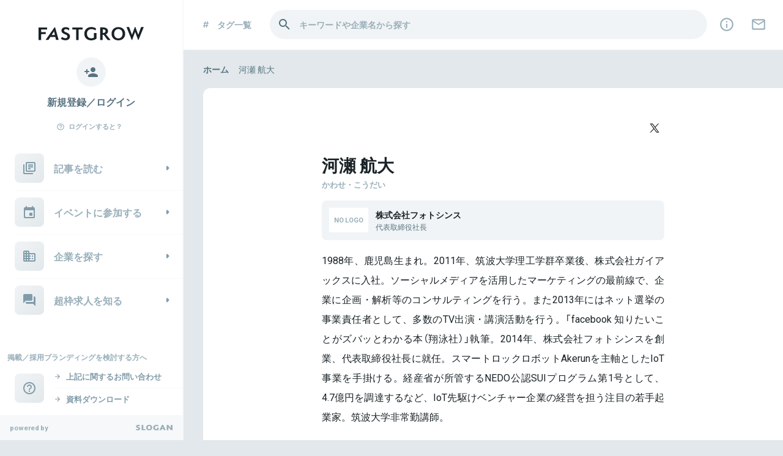

--- FILE ---
content_type: text/css
request_url: https://www.fastgrow.jp/assets/application-badb9a58d735567a33ab694c3996588b400f9e922ed468e4ecdb69774f194b3a.css
body_size: 40732
content:
/**
 * Swiper 7.4.1
 * Most modern mobile touch slider and framework with hardware accelerated transitions
 * https://swiperjs.com
 *
 * Copyright 2014-2021 Vladimir Kharlampidi
 *
 * Released under the MIT License
 *
 * Released on: December 24, 2021
 */

@font-face{font-family:swiper-icons;src:url('data:application/font-woff;charset=utf-8;base64, [base64]//wADZ2x5ZgAAAywAAADMAAAD2MHtryVoZWFkAAABbAAAADAAAAA2E2+eoWhoZWEAAAGcAAAAHwAAACQC9gDzaG10eAAAAigAAAAZAAAArgJkABFsb2NhAAAC0AAAAFoAAABaFQAUGG1heHAAAAG8AAAAHwAAACAAcABAbmFtZQAAA/gAAAE5AAACXvFdBwlwb3N0AAAFNAAAAGIAAACE5s74hXjaY2BkYGAAYpf5Hu/j+W2+MnAzMYDAzaX6QjD6/4//Bxj5GA8AuRwMYGkAPywL13jaY2BkYGA88P8Agx4j+/8fQDYfA1AEBWgDAIB2BOoAeNpjYGRgYNBh4GdgYgABEMnIABJzYNADCQAACWgAsQB42mNgYfzCOIGBlYGB0YcxjYGBwR1Kf2WQZGhhYGBiYGVmgAFGBiQQkOaawtDAoMBQxXjg/wEGPcYDDA4wNUA2CCgwsAAAO4EL6gAAeNpj2M0gyAACqxgGNWBkZ2D4/wMA+xkDdgAAAHjaY2BgYGaAYBkGRgYQiAHyGMF8FgYHIM3DwMHABGQrMOgyWDLEM1T9/w8UBfEMgLzE////P/5//f/V/xv+r4eaAAeMbAxwIUYmIMHEgKYAYjUcsDAwsLKxc3BycfPw8jEQA/[base64]/uznmfPFBNODM2K7MTQ45YEAZqGP81AmGGcF3iPqOop0r1SPTaTbVkfUe4HXj97wYE+yNwWYxwWu4v1ugWHgo3S1XdZEVqWM7ET0cfnLGxWfkgR42o2PvWrDMBSFj/IHLaF0zKjRgdiVMwScNRAoWUoH78Y2icB/yIY09An6AH2Bdu/UB+yxopYshQiEvnvu0dURgDt8QeC8PDw7Fpji3fEA4z/PEJ6YOB5hKh4dj3EvXhxPqH/SKUY3rJ7srZ4FZnh1PMAtPhwP6fl2PMJMPDgeQ4rY8YT6Gzao0eAEA409DuggmTnFnOcSCiEiLMgxCiTI6Cq5DZUd3Qmp10vO0LaLTd2cjN4fOumlc7lUYbSQcZFkutRG7g6JKZKy0RmdLY680CDnEJ+UMkpFFe1RN7nxdVpXrC4aTtnaurOnYercZg2YVmLN/d/gczfEimrE/fs/bOuq29Zmn8tloORaXgZgGa78yO9/cnXm2BpaGvq25Dv9S4E9+5SIc9PqupJKhYFSSl47+Qcr1mYNAAAAeNptw0cKwkAAAMDZJA8Q7OUJvkLsPfZ6zFVERPy8qHh2YER+3i/BP83vIBLLySsoKimrqKqpa2hp6+jq6RsYGhmbmJqZSy0sraxtbO3sHRydnEMU4uR6yx7JJXveP7WrDycAAAAAAAH//wACeNpjYGRgYOABYhkgZgJCZgZNBkYGLQZtIJsFLMYAAAw3ALgAeNolizEKgDAQBCchRbC2sFER0YD6qVQiBCv/H9ezGI6Z5XBAw8CBK/m5iQQVauVbXLnOrMZv2oLdKFa8Pjuru2hJzGabmOSLzNMzvutpB3N42mNgZGBg4GKQYzBhYMxJLMlj4GBgAYow/P/PAJJhLM6sSoWKfWCAAwDAjgbRAAB42mNgYGBkAIIbCZo5IPrmUn0hGA0AO8EFTQAA');font-weight:400;font-style:normal}:root{--swiper-theme-color:#007aff}.swiper{margin-left:auto;margin-right:auto;position:relative;overflow:hidden;list-style:none;padding:0;z-index:1}.swiper-vertical>.swiper-wrapper{flex-direction:column}.swiper-wrapper{position:relative;width:100%;height:100%;z-index:1;display:flex;transition-property:transform;box-sizing:content-box}.swiper-android .swiper-slide,.swiper-wrapper{transform:translate3d(0px,0,0)}.swiper-pointer-events{touch-action:pan-y}.swiper-pointer-events.swiper-vertical{touch-action:pan-x}.swiper-slide{flex-shrink:0;width:100%;height:100%;position:relative;transition-property:transform}.swiper-slide-invisible-blank{visibility:hidden}.swiper-autoheight,.swiper-autoheight .swiper-slide{height:auto}.swiper-autoheight .swiper-wrapper{align-items:flex-start;transition-property:transform,height}.swiper-3d,.swiper-3d.swiper-css-mode .swiper-wrapper{perspective:1200px}.swiper-3d .swiper-cube-shadow,.swiper-3d .swiper-slide,.swiper-3d .swiper-slide-shadow,.swiper-3d .swiper-slide-shadow-bottom,.swiper-3d .swiper-slide-shadow-left,.swiper-3d .swiper-slide-shadow-right,.swiper-3d .swiper-slide-shadow-top,.swiper-3d .swiper-wrapper{transform-style:preserve-3d}.swiper-3d .swiper-slide-shadow,.swiper-3d .swiper-slide-shadow-bottom,.swiper-3d .swiper-slide-shadow-left,.swiper-3d .swiper-slide-shadow-right,.swiper-3d .swiper-slide-shadow-top{position:absolute;left:0;top:0;width:100%;height:100%;pointer-events:none;z-index:10}.swiper-3d .swiper-slide-shadow{background:rgba(0,0,0,.15)}.swiper-3d .swiper-slide-shadow-left{background-image:linear-gradient(to left,rgba(0,0,0,.5),rgba(0,0,0,0))}.swiper-3d .swiper-slide-shadow-right{background-image:linear-gradient(to right,rgba(0,0,0,.5),rgba(0,0,0,0))}.swiper-3d .swiper-slide-shadow-top{background-image:linear-gradient(to top,rgba(0,0,0,.5),rgba(0,0,0,0))}.swiper-3d .swiper-slide-shadow-bottom{background-image:linear-gradient(to bottom,rgba(0,0,0,.5),rgba(0,0,0,0))}.swiper-css-mode>.swiper-wrapper{overflow:auto;scrollbar-width:none;-ms-overflow-style:none}.swiper-css-mode>.swiper-wrapper::-webkit-scrollbar{display:none}.swiper-css-mode>.swiper-wrapper>.swiper-slide{scroll-snap-align:start start}.swiper-horizontal.swiper-css-mode>.swiper-wrapper{scroll-snap-type:x mandatory}.swiper-vertical.swiper-css-mode>.swiper-wrapper{scroll-snap-type:y mandatory}.swiper-centered>.swiper-wrapper::before{content:'';flex-shrink:0;order:9999}.swiper-centered.swiper-horizontal>.swiper-wrapper>.swiper-slide:first-child{margin-inline-start:var(--swiper-centered-offset-before)}.swiper-centered.swiper-horizontal>.swiper-wrapper::before{height:100%;min-height:1px;width:var(--swiper-centered-offset-after)}.swiper-centered.swiper-vertical>.swiper-wrapper>.swiper-slide:first-child{margin-block-start:var(--swiper-centered-offset-before)}.swiper-centered.swiper-vertical>.swiper-wrapper::before{width:100%;min-width:1px;height:var(--swiper-centered-offset-after)}.swiper-centered>.swiper-wrapper>.swiper-slide{scroll-snap-align:center center}.swiper-virtual.swiper-css-mode .swiper-wrapper::after{content:'';position:absolute;left:0;top:0;pointer-events:none}.swiper-virtual.swiper-css-mode.swiper-horizontal .swiper-wrapper::after{height:1px;width:var(--swiper-virtual-size)}.swiper-virtual.swiper-css-mode.swiper-vertical .swiper-wrapper::after{width:1px;height:var(--swiper-virtual-size)}:root{--swiper-navigation-size:44px}.swiper-button-next,.swiper-button-prev{position:absolute;top:50%;width:calc(var(--swiper-navigation-size)/ 44 * 27);height:var(--swiper-navigation-size);margin-top:calc(0px - (var(--swiper-navigation-size)/ 2));z-index:10;cursor:pointer;display:flex;align-items:center;justify-content:center;color:var(--swiper-navigation-color,var(--swiper-theme-color))}.swiper-button-next.swiper-button-disabled,.swiper-button-prev.swiper-button-disabled{opacity:.35;cursor:auto;pointer-events:none}.swiper-button-next:after,.swiper-button-prev:after{font-family:swiper-icons;font-size:var(--swiper-navigation-size);text-transform:none!important;letter-spacing:0;text-transform:none;font-variant:initial;line-height:1}.swiper-button-prev,.swiper-rtl .swiper-button-next{left:10px;right:auto}.swiper-button-prev:after,.swiper-rtl .swiper-button-next:after{content:'prev'}.swiper-button-next,.swiper-rtl .swiper-button-prev{right:10px;left:auto}.swiper-button-next:after,.swiper-rtl .swiper-button-prev:after{content:'next'}.swiper-button-lock{display:none}.swiper-pagination{position:absolute;text-align:center;transition:.3s opacity;transform:translate3d(0,0,0);z-index:10}.swiper-pagination.swiper-pagination-hidden{opacity:0}.swiper-horizontal>.swiper-pagination-bullets,.swiper-pagination-bullets.swiper-pagination-horizontal,.swiper-pagination-custom,.swiper-pagination-fraction{bottom:10px;left:0;width:100%}.swiper-pagination-bullets-dynamic{overflow:hidden;font-size:0}.swiper-pagination-bullets-dynamic .swiper-pagination-bullet{transform:scale(.33);position:relative}.swiper-pagination-bullets-dynamic .swiper-pagination-bullet-active{transform:scale(1)}.swiper-pagination-bullets-dynamic .swiper-pagination-bullet-active-main{transform:scale(1)}.swiper-pagination-bullets-dynamic .swiper-pagination-bullet-active-prev{transform:scale(.66)}.swiper-pagination-bullets-dynamic .swiper-pagination-bullet-active-prev-prev{transform:scale(.33)}.swiper-pagination-bullets-dynamic .swiper-pagination-bullet-active-next{transform:scale(.66)}.swiper-pagination-bullets-dynamic .swiper-pagination-bullet-active-next-next{transform:scale(.33)}.swiper-pagination-bullet{width:var(--swiper-pagination-bullet-width,var(--swiper-pagination-bullet-size,8px));height:var(--swiper-pagination-bullet-height,var(--swiper-pagination-bullet-size,8px));display:inline-block;border-radius:50%;background:var(--swiper-pagination-bullet-inactive-color,#000);opacity:var(--swiper-pagination-bullet-inactive-opacity, .2)}button.swiper-pagination-bullet{border:none;margin:0;padding:0;box-shadow:none;-webkit-appearance:none;appearance:none}.swiper-pagination-clickable .swiper-pagination-bullet{cursor:pointer}.swiper-pagination-bullet:only-child{display:none!important}.swiper-pagination-bullet-active{opacity:var(--swiper-pagination-bullet-opacity, 1);background:var(--swiper-pagination-color,var(--swiper-theme-color))}.swiper-pagination-vertical.swiper-pagination-bullets,.swiper-vertical>.swiper-pagination-bullets{right:10px;top:50%;transform:translate3d(0px,-50%,0)}.swiper-pagination-vertical.swiper-pagination-bullets .swiper-pagination-bullet,.swiper-vertical>.swiper-pagination-bullets .swiper-pagination-bullet{margin:var(--swiper-pagination-bullet-vertical-gap,6px) 0;display:block}.swiper-pagination-vertical.swiper-pagination-bullets.swiper-pagination-bullets-dynamic,.swiper-vertical>.swiper-pagination-bullets.swiper-pagination-bullets-dynamic{top:50%;transform:translateY(-50%);width:8px}.swiper-pagination-vertical.swiper-pagination-bullets.swiper-pagination-bullets-dynamic .swiper-pagination-bullet,.swiper-vertical>.swiper-pagination-bullets.swiper-pagination-bullets-dynamic .swiper-pagination-bullet{display:inline-block;transition:.2s transform,.2s top}.swiper-horizontal>.swiper-pagination-bullets .swiper-pagination-bullet,.swiper-pagination-horizontal.swiper-pagination-bullets .swiper-pagination-bullet{margin:0 var(--swiper-pagination-bullet-horizontal-gap,4px)}.swiper-horizontal>.swiper-pagination-bullets.swiper-pagination-bullets-dynamic,.swiper-pagination-horizontal.swiper-pagination-bullets.swiper-pagination-bullets-dynamic{left:50%;transform:translateX(-50%);white-space:nowrap}.swiper-horizontal>.swiper-pagination-bullets.swiper-pagination-bullets-dynamic .swiper-pagination-bullet,.swiper-pagination-horizontal.swiper-pagination-bullets.swiper-pagination-bullets-dynamic .swiper-pagination-bullet{transition:.2s transform,.2s left}.swiper-horizontal.swiper-rtl>.swiper-pagination-bullets-dynamic .swiper-pagination-bullet{transition:.2s transform,.2s right}.swiper-pagination-progressbar{background:rgba(0,0,0,.25);position:absolute}.swiper-pagination-progressbar .swiper-pagination-progressbar-fill{background:var(--swiper-pagination-color,var(--swiper-theme-color));position:absolute;left:0;top:0;width:100%;height:100%;transform:scale(0);transform-origin:left top}.swiper-rtl .swiper-pagination-progressbar .swiper-pagination-progressbar-fill{transform-origin:right top}.swiper-horizontal>.swiper-pagination-progressbar,.swiper-pagination-progressbar.swiper-pagination-horizontal,.swiper-pagination-progressbar.swiper-pagination-vertical.swiper-pagination-progressbar-opposite,.swiper-vertical>.swiper-pagination-progressbar.swiper-pagination-progressbar-opposite{width:100%;height:4px;left:0;top:0}.swiper-horizontal>.swiper-pagination-progressbar.swiper-pagination-progressbar-opposite,.swiper-pagination-progressbar.swiper-pagination-horizontal.swiper-pagination-progressbar-opposite,.swiper-pagination-progressbar.swiper-pagination-vertical,.swiper-vertical>.swiper-pagination-progressbar{width:4px;height:100%;left:0;top:0}.swiper-pagination-lock{display:none}.swiper-scrollbar{border-radius:10px;position:relative;-ms-touch-action:none;background:rgba(0,0,0,.1)}.swiper-horizontal>.swiper-scrollbar{position:absolute;left:1%;bottom:3px;z-index:50;height:5px;width:98%}.swiper-vertical>.swiper-scrollbar{position:absolute;right:3px;top:1%;z-index:50;width:5px;height:98%}.swiper-scrollbar-drag{height:100%;width:100%;position:relative;background:rgba(0,0,0,.5);border-radius:10px;left:0;top:0}.swiper-scrollbar-cursor-drag{cursor:move}.swiper-scrollbar-lock{display:none}.swiper-zoom-container{width:100%;height:100%;display:flex;justify-content:center;align-items:center;text-align:center}.swiper-zoom-container>canvas,.swiper-zoom-container>img,.swiper-zoom-container>svg{max-width:100%;max-height:100%;object-fit:contain}.swiper-slide-zoomed{cursor:move}.swiper-lazy-preloader{width:42px;height:42px;position:absolute;left:50%;top:50%;margin-left:-21px;margin-top:-21px;z-index:10;transform-origin:50%;animation:swiper-preloader-spin 1s infinite linear;box-sizing:border-box;border:4px solid var(--swiper-preloader-color,var(--swiper-theme-color));border-radius:50%;border-top-color:transparent}.swiper-lazy-preloader-white{--swiper-preloader-color:#fff}.swiper-lazy-preloader-black{--swiper-preloader-color:#000}@keyframes swiper-preloader-spin{100%{transform:rotate(360deg)}}.swiper .swiper-notification{position:absolute;left:0;top:0;pointer-events:none;opacity:0;z-index:-1000}.swiper-free-mode>.swiper-wrapper{transition-timing-function:ease-out;margin:0 auto}.swiper-grid>.swiper-wrapper{flex-wrap:wrap}.swiper-grid-column>.swiper-wrapper{flex-wrap:wrap;flex-direction:column}.swiper-fade.swiper-free-mode .swiper-slide{transition-timing-function:ease-out}.swiper-fade .swiper-slide{pointer-events:none;transition-property:opacity}.swiper-fade .swiper-slide .swiper-slide{pointer-events:none}.swiper-fade .swiper-slide-active,.swiper-fade .swiper-slide-active .swiper-slide-active{pointer-events:auto}.swiper-cube{overflow:visible}.swiper-cube .swiper-slide{pointer-events:none;-webkit-backface-visibility:hidden;backface-visibility:hidden;z-index:1;visibility:hidden;transform-origin:0 0;width:100%;height:100%}.swiper-cube .swiper-slide .swiper-slide{pointer-events:none}.swiper-cube.swiper-rtl .swiper-slide{transform-origin:100% 0}.swiper-cube .swiper-slide-active,.swiper-cube .swiper-slide-active .swiper-slide-active{pointer-events:auto}.swiper-cube .swiper-slide-active,.swiper-cube .swiper-slide-next,.swiper-cube .swiper-slide-next+.swiper-slide,.swiper-cube .swiper-slide-prev{pointer-events:auto;visibility:visible}.swiper-cube .swiper-slide-shadow-bottom,.swiper-cube .swiper-slide-shadow-left,.swiper-cube .swiper-slide-shadow-right,.swiper-cube .swiper-slide-shadow-top{z-index:0;-webkit-backface-visibility:hidden;backface-visibility:hidden}.swiper-cube .swiper-cube-shadow{position:absolute;left:0;bottom:0px;width:100%;height:100%;opacity:.6;z-index:0}.swiper-cube .swiper-cube-shadow:before{content:'';background:#000;position:absolute;left:0;top:0;bottom:0;right:0;filter:blur(50px)}.swiper-flip{overflow:visible}.swiper-flip .swiper-slide{pointer-events:none;-webkit-backface-visibility:hidden;backface-visibility:hidden;z-index:1}.swiper-flip .swiper-slide .swiper-slide{pointer-events:none}.swiper-flip .swiper-slide-active,.swiper-flip .swiper-slide-active .swiper-slide-active{pointer-events:auto}.swiper-flip .swiper-slide-shadow-bottom,.swiper-flip .swiper-slide-shadow-left,.swiper-flip .swiper-slide-shadow-right,.swiper-flip .swiper-slide-shadow-top{z-index:0;-webkit-backface-visibility:hidden;backface-visibility:hidden}.swiper-creative .swiper-slide{-webkit-backface-visibility:hidden;backface-visibility:hidden;overflow:hidden;transition-property:transform,opacity,height}.swiper-cards{overflow:visible}.swiper-cards .swiper-slide{transform-origin:center bottom;-webkit-backface-visibility:hidden;backface-visibility:hidden;overflow:hidden}
/*
 *  Remodal - v1.1.0
 *  Responsive, lightweight, fast, synchronized with CSS animations, fully customizable modal window plugin with declarative configuration and hash tracking.
 *  http://vodkabears.github.io/remodal/
 *
 *  Made by Ilya Makarov
 *  Under MIT License
 */

/* ==========================================================================
   Remodal's default mobile first theme
   ========================================================================== */

/* Default theme styles for the background */

.remodal-bg.remodal-is-opening,
.remodal-bg.remodal-is-opened {
  -webkit-filter: blur(3px);
  filter: blur(3px);
}

/* Default theme styles of the overlay */

.remodal-overlay {
  background: rgba(43, 46, 56, 0.9);
}

.remodal-overlay.remodal-is-opening,
.remodal-overlay.remodal-is-closing {
  -webkit-animation-duration: 0.3s;
  animation-duration: 0.3s;
  -webkit-animation-fill-mode: forwards;
  animation-fill-mode: forwards;
}

.remodal-overlay.remodal-is-opening {
  -webkit-animation-name: remodal-overlay-opening-keyframes;
  animation-name: remodal-overlay-opening-keyframes;
}

.remodal-overlay.remodal-is-closing {
  -webkit-animation-name: remodal-overlay-closing-keyframes;
  animation-name: remodal-overlay-closing-keyframes;
}

/* Default theme styles of the wrapper */

.remodal-wrapper {
  padding: 10px 10px 0;
}

/* Default theme styles of the modal dialog */

.remodal {
  box-sizing: border-box;
  width: 100%;
  margin-bottom: 10px;
  padding: 35px;

  -webkit-transform: translate3d(0, 0, 0);
  transform: translate3d(0, 0, 0);

  color: #2b2e38;
  background: #fff;
}

.remodal.remodal-is-opening,
.remodal.remodal-is-closing {
  -webkit-animation-duration: 0.3s;
  animation-duration: 0.3s;
  -webkit-animation-fill-mode: forwards;
  animation-fill-mode: forwards;
}

.remodal.remodal-is-opening {
  -webkit-animation-name: remodal-opening-keyframes;
  animation-name: remodal-opening-keyframes;
}

.remodal.remodal-is-closing {
  -webkit-animation-name: remodal-closing-keyframes;
  animation-name: remodal-closing-keyframes;
}

/* Vertical align of the modal dialog */

.remodal,
.remodal-wrapper:after {
  vertical-align: middle;
}

/* Close button */

.remodal-close {
  position: absolute;
  top: 0;
  left: 0;

  display: block;
  overflow: visible;

  width: 35px;
  height: 35px;
  margin: 0;
  padding: 0;

  cursor: pointer;
  -webkit-transition: color 0.2s;
  transition: color 0.2s;
  text-decoration: none;

  color: #95979c;
  border: 0;
  outline: 0;
  background: transparent;
}

.remodal-close:hover,
.remodal-close:focus {
  color: #2b2e38;
}

.remodal-close:before {
  font-family: Arial, "Helvetica CY", "Nimbus Sans L", sans-serif !important;
  font-size: 25px;
  line-height: 35px;

  position: absolute;
  top: 0;
  left: 0;

  display: block;

  width: 35px;

  content: "\00d7";
  text-align: center;
}

/* Dialog buttons */

.remodal-confirm,
.remodal-cancel {
  font: inherit;

  display: inline-block;
  overflow: visible;

  min-width: 110px;
  margin: 0;
  padding: 12px 0;

  cursor: pointer;
  -webkit-transition: background 0.2s;
  transition: background 0.2s;
  text-align: center;
  vertical-align: middle;
  text-decoration: none;

  border: 0;
  outline: 0;
}

.remodal-confirm {
  color: #fff;
  background: #81c784;
}

.remodal-confirm:hover,
.remodal-confirm:focus {
  background: #66bb6a;
}

.remodal-cancel {
  color: #fff;
  background: #e57373;
}

.remodal-cancel:hover,
.remodal-cancel:focus {
  background: #ef5350;
}

/* Remove inner padding and border in Firefox 4+ for the button tag. */

.remodal-confirm::-moz-focus-inner,
.remodal-cancel::-moz-focus-inner,
.remodal-close::-moz-focus-inner {
  padding: 0;

  border: 0;
}

/* Keyframes
   ========================================================================== */

@-webkit-keyframes remodal-opening-keyframes {
  from {
    -webkit-transform: scale(1.05);
    transform: scale(1.05);

    opacity: 0;
  }
  to {
    -webkit-transform: none;
    transform: none;

    opacity: 1;
  }
}

@keyframes remodal-opening-keyframes {
  from {
    -webkit-transform: scale(1.05);
    transform: scale(1.05);

    opacity: 0;
  }
  to {
    -webkit-transform: none;
    transform: none;

    opacity: 1;
  }
}

@-webkit-keyframes remodal-closing-keyframes {
  from {
    -webkit-transform: scale(1);
    transform: scale(1);

    opacity: 1;
  }
  to {
    -webkit-transform: scale(0.95);
    transform: scale(0.95);

    opacity: 0;
  }
}

@keyframes remodal-closing-keyframes {
  from {
    -webkit-transform: scale(1);
    transform: scale(1);

    opacity: 1;
  }
  to {
    -webkit-transform: scale(0.95);
    transform: scale(0.95);

    opacity: 0;
  }
}

@-webkit-keyframes remodal-overlay-opening-keyframes {
  from {
    opacity: 0;
  }
  to {
    opacity: 1;
  }
}

@keyframes remodal-overlay-opening-keyframes {
  from {
    opacity: 0;
  }
  to {
    opacity: 1;
  }
}

@-webkit-keyframes remodal-overlay-closing-keyframes {
  from {
    opacity: 1;
  }
  to {
    opacity: 0;
  }
}

@keyframes remodal-overlay-closing-keyframes {
  from {
    opacity: 1;
  }
  to {
    opacity: 0;
  }
}

/* Media queries
   ========================================================================== */

@media only screen and (min-width: 641px) {
  .remodal {
    max-width: 700px;
  }
}

/* IE8
   ========================================================================== */

.lt-ie9 .remodal-overlay {
  background: #2b2e38;
}

.lt-ie9 .remodal {
  width: 700px;
}
/*
 *  Remodal - v1.1.0
 *  Responsive, lightweight, fast, synchronized with CSS animations, fully customizable modal window plugin with declarative configuration and hash tracking.
 *  http://vodkabears.github.io/remodal/
 *
 *  Made by Ilya Makarov
 *  Under MIT License
 */

/* ==========================================================================
   Remodal's necessary styles
   ========================================================================== */

/* Hide scroll bar */

html.remodal-is-locked {
  overflow: hidden;

  -ms-touch-action: none;
  touch-action: none;
}

/* Anti FOUC */

.remodal,
[data-remodal-id] {
  display: none;
}

/* Necessary styles of the overlay */

.remodal-overlay {
  position: fixed;
  z-index: 9999;
  top: -5000px;
  right: -5000px;
  bottom: -5000px;
  left: -5000px;

  display: none;
}

/* Necessary styles of the wrapper */

.remodal-wrapper {
  position: fixed;
  z-index: 10000;
  top: 0;
  right: 0;
  bottom: 0;
  left: 0;

  display: none;
  overflow: auto;

  text-align: center;

  -webkit-overflow-scrolling: touch;
}

.remodal-wrapper:after {
  display: inline-block;

  height: 100%;
  margin-left: -0.05em;

  content: "";
}

/* Fix iPad, iPhone glitches */

.remodal-overlay,
.remodal-wrapper {
  -webkit-backface-visibility: hidden;
  backface-visibility: hidden;
}

/* Necessary styles of the modal dialog */

.remodal {
  position: relative;

  outline: none;

  -webkit-text-size-adjust: 100%;
  -ms-text-size-adjust: 100%;
  text-size-adjust: 100%;
}

.remodal-is-initialized {
  /* Disable Anti-FOUC */
  display: inline-block;
}
/*! normalize.css v3.0.2 | MIT License | git.io/normalize */html{font-family:sans-serif;-ms-text-size-adjust:100%;-webkit-text-size-adjust:100%;-webkit-font-smoothing:subpixel-antialiased;-moz-osx-font-smoothing:unset}@media only screen and (-webkit-min-device-pixel-ratio: 2),(min-resolution: 2dppx){html{-webkit-font-smoothing:antialiased;-moz-osx-font-smoothing:grayscale}}body{margin:0}article,aside,details,figcaption,figure,footer,header,hgroup,main,menu,nav,section,summary{display:block}audio,canvas,progress,video{display:inline-block;vertical-align:baseline}audio:not([controls]){display:none;height:0}[hidden],template{display:none}a{background-color:rgba(0,0,0,0)}a:active,a:hover,input[type=text],input[type=password],textarea,select,button{outline:0}abbr[title]{border-bottom:1px dotted}b,strong{font-weight:bold}dfn{font-style:italic}h1{font-size:2em;margin:.67em 0}mark{background:#ff0;color:#000}small{font-size:80%}sub,sup{font-size:75%;line-height:0;position:relative;vertical-align:baseline}sup{top:-0.5em}sub{bottom:-0.25em}img{border:0}svg:not(:root){overflow:hidden}figure{margin:1em 40px}hr{-moz-box-sizing:content-box;box-sizing:content-box;height:0}pre{overflow:auto}code,kbd,pre,samp{font-family:monospace,monospace;font-size:1em}button,input,optgroup,select,textarea{color:inherit;font:inherit;margin:0}button{overflow:visible;background:none}button,select{text-transform:none}button,html input[type=button],input[type=reset],input[type=submit]{-webkit-appearance:button;cursor:pointer}button[disabled],html input[disabled]{cursor:default}button::-moz-focus-inner,input::-moz-focus-inner{border:0;padding:0}input{line-height:normal}input[type=checkbox],input[type=radio]{box-sizing:border-box;padding:0}input[type=number]::-webkit-inner-spin-button,input[type=number]::-webkit-outer-spin-button{height:auto}input[type=search]{-webkit-appearance:textfield;-moz-box-sizing:content-box;-webkit-box-sizing:content-box;box-sizing:content-box}input[type=search]::-webkit-search-cancel-button,input[type=search]::-webkit-search-decoration{-webkit-appearance:none}fieldset{border:1px solid silver;margin:0 2px;padding:.35em .625em .75em}legend{border:0;padding:0}textarea{overflow:auto}optgroup{font-weight:bold}table{border-collapse:collapse;border-spacing:0}td,th{padding:0}.l-cols{display:flex;flex-wrap:wrap;flex-direction:row}.l-cols.-center{display:flex;flex-wrap:wrap;justify-content:center}*{box-sizing:border-box;word-wrap:break-word;-ms-overflow-style:scrollbar;line-height:1.6em}body,h1,h2,h3,h4,h5,h6,ul,li,a,p,blockquote{margin:0}body{position:relative;padding-top:8.2rem;padding-left:30rem;overflow-x:hidden;background-color:hsl(200,19.1489361702%,90.431372549%)}@media screen and (max-width: 1152px){body{padding-left:0}}@media screen and (max-width: 1024px){body{padding-top:8.2rem}}@media screen and (max-width: 768px){body{padding-top:7.4rem}}@media screen and (max-width: 520px){body{padding-top:5.8rem}}body.is-translateX{overflow:hidden}body.is-no-scroll{overflow:hidden}body.is-no-snav{padding-left:0}body.is-printing{padding:0;background-color:#fff}body>*{transition:.2s ease}select{appearance:none;-webkit-appearance:none;-moz-appearance:none;background-color:#fff;border-radius:0}input,label,select,button,textarea{padding:0;border:0}a{color:inherit;text-decoration:none}@media screen and (min-width: 769px){a{transition:.2s ease}}a:hover{opacity:.5}a:hover{text-decoration:none}img,svg{display:block;width:100%;height:auto;vertical-align:text-bottom}svg{fill:#192226}iframe{border:none}h1 a,h2 a,h3 a,h4 a,h5 a,h6 a,p a,li a,th a,td a{color:#0288d1;font-weight:700}h1 small,h2 small,h3 small,h4 small,h5 small,h6 small,p small,li small,th small,td small{display:inline-block}p,li{text-align:justify}ul,ol{margin:0;padding-left:2rem}hr{border:none}input,button,textarea,select{appearance:none;-webkit-appearance:none;-moz-appearance:none}textarea{resize:none}.lazyload{opacity:0}.lazyloaded{opacity:1;transition:all 1s}html{font-size:62.5%}@font-face{font-family:"Yu Gothic";src:local("Yu Gothic Medium");font-weight:100}@font-face{font-family:"Yu Gothic";src:local("Yu Gothic Medium");font-weight:200}@font-face{font-family:"Yu Gothic";src:local("Yu Gothic Medium");font-weight:300}@font-face{font-family:"Yu Gothic";src:local("Yu Gothic Medium");font-weight:400}@font-face{font-family:"Yu Gothic";src:local("Yu Gothic Bold");font-weight:bold}body{color:#192226;font-family:YakuHanJPs,"Roboto","游ゴシック","Yu Gothic",YuGothic,"Hiragino Kaku Gothic ProN","Hiragino Kaku Gothic Pro","メイリオ",Meiryo,"ＭＳ ゴシック","sans-serif";font-weight:400}@media screen and (max-width: 520px){body{letter-spacing:0}}h1,h2,h3,h4,h5,h6{color:#192226}h1{font-size:2.8rem;font-weight:700;line-height:1.6em}@media screen and (max-width: 768px){h1{font-size:2rem}}h2{font-size:2.2rem;font-weight:700;line-height:1.6em}@media screen and (max-width: 768px){h2{font-size:1.8rem}}h3{font-size:1.8rem;font-weight:700;line-height:1.6em}@media screen and (max-width: 768px){h3{font-size:1.6rem}}h4{font-size:1.6rem;font-weight:700;line-height:1.6em}@media screen and (max-width: 768px){h4{font-size:1.5rem}}h5{font-size:1.4rem;font-weight:700;line-height:1.6em}@media screen and (max-width: 768px){h5{font-size:1.3rem}}h6{font-size:1.3rem;font-weight:700;line-height:1.6em}@media screen and (max-width: 768px){h6{font-size:1.2rem}}p,li,input,textarea,th,td{font-size:1.6rem;text-align:justify;line-height:2em}@media screen and (max-width: 768px){p,li,input,textarea,th,td{font-size:1.5rem}}th,td{line-height:1.6em}.l-bg{position:fixed;top:0;right:0;bottom:0;left:0;overflow:hidden}.l-bg span{display:block;position:absolute;top:0;right:0;bottom:0;left:0;background-position:center;background-repeat:no-repeat;background-size:cover}.l-breadcrumbs{position:relative;padding:2rem 0 .4rem}.l-breadcrumbs ul{width:100%;padding:0;list-style-type:none;display:flex;flex-wrap:nowrap;flex-direction:row}.l-breadcrumbs ul>li{margin-left:1.6rem;font-size:1.4rem;line-height:1.6em}@media screen and (max-width: 768px){.l-breadcrumbs ul>li{font-size:1.3rem}}@media screen and (max-width: 520px){.l-breadcrumbs ul>li:first-of-type{margin-left:0}}.l-breadcrumbs ul>li.is-current{min-width:0;color:#fff;max-width:100%;overflow:hidden;word-wrap:normal;white-space:nowrap;text-overflow:ellipsis}body.is-reverse .l-breadcrumbs ul>li.is-current{color:hsl(200,19.1489361702%,42.431372549%)}body.is-no-snav .l-breadcrumbs ul>li.is-current{color:#fff}.l-breadcrumbs ul>li a{display:block;border:none;color:#fff;max-width:100%;overflow:hidden;word-wrap:normal;white-space:nowrap;text-overflow:ellipsis}body.is-reverse .l-breadcrumbs ul>li a{color:hsl(200,19.1489361702%,42.431372549%)}body.is-no-snav .l-breadcrumbs ul>li a{color:#fff}.l-contents{padding:1.6rem 0 1.6rem 3.2rem;background-color:#f1f4f6}@media screen and (max-width: 1024px){.l-contents{padding:1.6rem 0}}@media screen and (max-width: 768px){.l-contents{padding:0}}body.is-reverse .l-contents{padding-top:0;background-color:rgba(0,0,0,0)}.l-contents.-action{margin-top:1.6rem}.l-contents.-transparent{padding:0 0 1.6rem 3.2rem;background-color:rgba(0,0,0,0)}@media screen and (max-width: 1024px){.l-contents.-transparent{padding:0 0 1.6rem 0}}.l-contents__section{padding-top:3.2rem;padding-bottom:3.2rem;background-color:#fff}@media screen and (min-width: 1025px){.l-contents__section{border-radius:1.2rem 0 0 1.2rem}}@media screen and (min-width: 1025px)and (max-width: 1920px){.l-contents__section{border-radius:1.2rem 0 0 1.2rem}}@media screen and (min-width: 1025px)and (max-width: 1440px){.l-contents__section{border-radius:1.2rem 0 0 1.2rem}}@media screen and (min-width: 1025px)and (max-width: 1280px){.l-contents__section{border-radius:1.2rem 0 0 1.2rem}}@media screen and (min-width: 1025px)and (max-width: 1152px){.l-contents__section{border-radius:1.2rem 0 0 1.2rem}}@media screen and (min-width: 1025px)and (max-width: 1024px){.l-contents__section{border-radius:1.2rem 0 0 1.2rem}}@media screen and (min-width: 1025px)and (max-width: 768px){.l-contents__section{border-radius:.8rem 0 0 .8rem}}@media screen and (min-width: 1025px)and (max-width: 520px){.l-contents__section{border-radius:.8rem 0 0 .8rem}}@media screen and (min-width: 1025px)and (max-width: 320px){.l-contents__section{border-radius:.8rem 0 0 .8rem}}.l-contents__section+.l-contents__section{margin-top:.8rem}.l-contents__section.-cover{padding-top:0;overflow:hidden}.l-contents__section.-nopd{padding-top:0;padding-bottom:0;overflow:hidden}.l-contents__section-inner+.l-contents__section-inner{border-top:solid .2rem #f7f8f9}.l-contents__section-head+*,.l-contents__section-content+*{margin-top:3.2rem}.l-contents__section-bottom{text-align:center}.l-documents-inner>section{padding:2rem 0;border-top:solid .1rem #f7f8f9}@media screen and (max-width: 520px){.l-documents-inner>section{padding:1.6rem 0}}.l-documents-inner>section>*{margin-top:.8rem}.l-documents-inner>section>*:first-child{margin-top:0}.l-documents-inner>section>section{margin-top:.8rem}.l-documents-inner>section>section>*{margin-top:.8rem}.l-documents-inner>section>section>*:first-child{margin-top:0}.l-documents-inner>section>section>ul.-only,.l-documents-inner>section>section>ol.-only{padding-left:0}.l-documents-inner>section>section>ul li,.l-documents-inner>section>section>ol li{margin-top:.4rem}.l-documents-inner>section>section>ul li:first-of-type,.l-documents-inner>section>section>ol li:first-of-type{margin-top:0}.l-documents-inner>section>section>ul li:only-child,.l-documents-inner>section>section>ol li:only-child{list-style-type:none}.l-documents-inner>section>section>ul li ol li,.l-documents-inner>section>section>ol li ol li{list-style-type:none;counter-increment:cnt}.l-documents-inner>section>section>ul li ol li:before,.l-documents-inner>section>section>ol li ol li:before{content:"（" counter(cnt) "） "}.l-documents-head{padding-bottom:2rem}.l-documents-head>*{margin-top:.8rem}.l-documents-head>*:first-child{margin-top:0}.l-documents-head>section{margin-top:1.6rem;padding-top:1.6rem;border-top:solid .1rem #f1f4f6}.l-documents-head>section>*{margin-top:.8rem}.l-documents-head>section>*:first-child{margin-top:0}.l-documents-head ul>li+li,.l-documents-head ol>li+li{margin-top:.8rem}.l-documents-head>p{font-family:YakuHanJPs,"Roboto","游ゴシック","Yu Gothic",YuGothic,"Hiragino Kaku Gothic ProN","Hiragino Kaku Gothic Pro","メイリオ",Meiryo,"ＭＳ ゴシック","sans-serif";font-weight:700}.l-documents-content{padding-bottom:2rem}.l-documents-content>*{margin-top:.8rem}.l-documents-content>*:first-child{margin-top:0}.l-documents-bottom p{text-align:right;color:hsl(200,19.1489361702%,42.431372549%);font-size:1.3rem}@media screen and (max-width: 768px){.l-documents-bottom p{font-size:1.2rem}}.l-documents__thumb{border-radius:.8rem}@media screen and (max-width: 1920px){.l-documents__thumb{border-radius:.8rem}}@media screen and (max-width: 1440px){.l-documents__thumb{border-radius:.8rem}}@media screen and (max-width: 1280px){.l-documents__thumb{border-radius:.8rem}}@media screen and (max-width: 1152px){.l-documents__thumb{border-radius:.8rem}}@media screen and (max-width: 1024px){.l-documents__thumb{border-radius:.8rem}}@media screen and (max-width: 768px){.l-documents__thumb{border-radius:.4rem}}@media screen and (max-width: 520px){.l-documents__thumb{border-radius:.4rem}}@media screen and (max-width: 320px){.l-documents__thumb{border-radius:.4rem}}.l-documents__thumb+*{margin-top:2.8rem}.l-documents h2{color:hsl(200,19.1489361702%,42.431372549%)}.l-footer{position:relative;background-color:#192226}.l-footer-head{border-bottom:solid .1rem hsla(200,19.1489361702%,42.431372549%,.3)}.l-footer-content{margin-top:1.6rem}.l-footer-bottom{padding:2.4rem 0}.l-footer__index ul{list-style-type:none;padding:1.6rem 0}@media screen and (min-width: 521px){.l-footer__index ul{display:flex;flex-wrap:wrap;flex-direction:row}}.l-footer__index ul>li{margin-left:2.4rem;font-size:1.4rem}@media screen and (max-width: 768px){.l-footer__index ul>li{font-size:1.3rem}}@media screen and (max-width: 520px){.l-footer__index ul>li{margin-left:0}}.l-footer__index ul>li:first-of-type{margin-left:0}.l-footer__index ul>li a{color:hsl(200,19.1489361702%,42.431372549%)}.l-footer__pages ul{padding:0;list-style-type:none}@media screen and (min-width: 521px){.l-footer__pages ul{display:flex;flex-wrap:wrap;flex-direction:row}}.l-footer__pages ul>li{margin-right:1.6rem;font-size:1.2rem}@media screen and (max-width: 768px){.l-footer__pages ul>li{font-size:1.1rem}}.l-footer__pages ul>li:last-of-type{margin-right:0}.l-footer__pages ul>li a{color:hsl(200,19.1489361702%,42.431372549%)}.l-footer__follow{margin-top:2.4rem}.l-footer__follow-head{color:hsl(200,19.1489361702%,42.431372549%);display:flex;flex-wrap:wrap;flex-direction:row;display:flex;flex-wrap:wrap;align-items:center;font-size:1.1rem;font-weight:700;line-height:1.6em}@media screen and (max-width: 768px){.l-footer__follow-head{font-size:1rem}}.l-footer__follow-head span{margin-right:.8rem;margin-left:.8rem}.l-footer__follow-head svg{width:2.4rem;height:2.4rem;fill:hsl(200,19.1489361702%,42.431372549%)}.l-footer__follow-content{margin-top:.4rem}.l-footer__copyright{color:hsl(200,19.1489361702%,42.431372549%);font-size:1.1rem;font-weight:700;line-height:1.6em}@media screen and (max-width: 768px){.l-footer__copyright{font-size:1rem}}.l-header{position:fixed;top:0;right:0;left:0;transition:.2s ease;z-index:1000}.l-header.is-hidden{transform:translateY(-100%)}.l-snav{position:fixed;top:0;bottom:0;left:0;width:30rem;height:100%;min-height:66.8rem;background-color:#fff;row-gap:1.6rem;border-right:solid .2rem #f7f8f9;transition:.2s ease;z-index:1000;display:grid;grid-template-rows:auto 1fr auto;grid-template-areas:"head" "content" "bottom"}.l-snav>.g-head{grid-area:head}.l-snav>.g-content{grid-area:content}.l-snav>.g-bottom{grid-area:bottom}@media screen and (min-width: 1153px){body.is-translateX .l-snav~*{transform:translateX(30rem)}}@media screen and (max-width: 1152px){.l-snav{display:none}}.l-snav__logo{display:grid;padding:4.4rem 0 1.6rem}@media screen and (max-width: 1152px){.l-snav__logo{padding-top:3.2rem 0 2.4rem}}.l-snav__logo>*{justify-self:center}.l-snav__account{padding:0 1.2rem}.l-snav__index,.l-snav__forCompany{padding-left:1.2rem}.l-snav__forCompany+*{margin-top:1.6rem}.l-snav__forCompany-head{color:hsl(200,19.1489361702%,66.431372549%);font-size:1.2rem;font-weight:700;line-height:1.6em}@media screen and (max-width: 768px){.l-snav__forCompany-head{font-size:1.1rem}}.l-snav__forCompany-head+*{margin-top:1.2rem}.l-snav__poweredby>a{display:block;padding:1.2rem 1.6rem;background-color:#f7f8f9;display:flex;flex-wrap:wrap;justify-content:space-between}@media screen and (min-width: 769px){.l-snav__poweredby>a{transition:.2s ease}}.l-snav__poweredby>a:hover{background-color:#f1f4f6;opacity:1}.l-snav__poweredby-head{color:hsl(200,19.1489361702%,66.431372549%);font-size:1.1rem;font-weight:700;line-height:1.6em}@media screen and (max-width: 768px){.l-snav__poweredby-head{font-size:1rem}}.l-snav__poweredby-content{display:grid}.l-snav__poweredby-content>svg{display:block;width:6rem;align-self:center;fill:hsl(200,19.1489361702%,66.431372549%)}.l-tnav{padding:1.6rem;background-color:#fff;border-bottom:solid .2rem #f7f8f9}@media screen and (min-width: 769px){.l-tnav{transition:.2s ease}}@media screen and (min-width: 1153px){.l-tnav{position:fixed;top:0;right:0;left:30rem;z-index:1000}}@media screen and (min-width: 1153px)and (max-width: 1152px){.l-tnav{left:auto}}@media screen and (min-width: 1153px){.l-tnav.is-hidden{transform:translateY(-100%)}}@media screen and (max-width: 1152px){.l-tnav{display:none}}.l-tnav-inner{display:flex;flex-wrap:wrap;justify-content:flex-end}.l-tnav-inner>*{margin-left:.8rem}.l-tnav-inner>*:first-of-type{margin-left:0}.l-tnav__search{flex:1}.l-navMenu{position:fixed;top:0;bottom:0;left:0;width:30rem;height:100%;background-color:hsl(200,19.1489361702%,26.431372549%);transition:.2s ease;z-index:1000;display:grid;grid-template-rows:8.2rem 1fr;grid-template-areas:"head" "content"}.l-navMenu>.g-head{grid-area:head}.l-navMenu>.g-content{grid-area:content}.l-navMenu>.g-head{padding:2.8rem;background-color:hsl(200,19.1489361702%,34.431372549%);display:flex;flex-wrap:wrap;justify-content:flex-end}.l-navMenu>.g-head>a{display:block;width:2.4rem;height:2.4rem}.l-navMenu>.g-head>a>svg{fill:#f1f4f6}.l-navMenu>.g-content{overflow-y:scroll}@media screen and (max-width: 1152px){.l-navMenu{display:none}}.l-navMenu.is-opened{transform:translateX(100%)}.l-navMenu__contents>section{display:none}.l-appnav{padding:1.6rem;background-color:#fff;box-shadow:0 0 .8rem hsla(200,19.1489361702%,42.431372549%,.3)}@media screen and (max-width: 520px){.l-appnav{padding:.8rem 1.6rem}}.l-appnav-inner{display:flex;flex-wrap:wrap;justify-content:space-between}.l-appnav-head{display:flex;flex-wrap:wrap;align-items:center}.l-appnav-content{flex:1;max-width:56rem;grid-gap:.8rem;display:grid;grid-template-columns:1fr auto;grid-template-areas:"search btns"}.l-appnav-content>.g-search{grid-area:search}.l-appnav-content>.g-btns{grid-area:btns}@media screen and (max-width: 768px){.l-appnav-content{flex:none;display:grid;grid-template-columns:auto;grid-template-areas:"btns"}.l-appnav-content>.g-btns{grid-area:btns}.l-appnav-content>.g-search{display:none}}.l-appnav-bottom{display:none;width:100%;padding-top:1.6rem}@media screen and (max-width: 520px){.l-appnav-bottom{padding-top:.8rem}}.l-appnav__apps{padding:0 calc((8.2rem - 3.6rem)/2) 0 calc(calc((8.2rem - 3.6rem) / 2) - 1.6rem)}@media screen and (max-width: 520px){.l-appnav__apps{padding:0 1.6rem 0 0}}.l-appnav__apps-inner{width:3.6rem;cursor:pointer}@media screen and (min-width: 769px){.l-appnav__apps-inner{transition:.2s ease}}.l-appnav__apps-inner:hover{opacity:.5}@media screen and (max-width: 768px){.l-appnav__apps-inner{width:2.4rem}}.l-nanav{height:8.2rem;background-color:#fff;border-bottom:solid .2rem #f7f8f9;display:flex;flex-wrap:wrap;align-items:center}@media screen and (max-width: 768px){.l-nanav{height:7.4rem}}@media screen and (max-width: 520px){.l-nanav{height:5.8rem}}.l-nanav-inner{width:100%;display:flex;flex-wrap:wrap;justify-content:center}.l-bnav{position:fixed;right:0;bottom:0;left:0;padding:2rem;transition:.2s ease}@media screen and (min-width: 769px){.l-bnav{display:none}}.l-wrapper{flex-wrap:wrap;display:flex}.l-wrapper-row{flex-direction:row;display:flex}.l-wrapper-row-reverse{flex-direction:row-reverse;display:flex}.l-wrapper-wrap{flex-wrap:wrap;display:flex}.l-wrapper-wrap-reverse{flex-wrap:wrap-reverse;display:flex}.l-wrapper-between{flex-wrap:wrap;justify-content:space-between;display:flex}.l-wrapper-center{flex-wrap:wrap;justify-content:center;display:flex}@media screen and (min-width: 321px){.l-wrapper-xxs{flex-wrap:wrap;display:flex}.l-wrapper-xxs-row{flex-direction:row;display:flex}.l-wrapper-xxs-row-reverse{flex-direction:row-reverse;display:flex}.l-wrapper-xxs-wrap{flex-direction:wrap;display:flex}.l-wrapper-xxs-wrap-reverse{flex-direction:wrap-reverse;display:flex}.l-wrapper-xxs-between{flex-wrap:wrap;justify-content:space-between;display:flex}.l-wrapper-xxs-center{flex-wrap:wrap;justify-content:center;display:flex}}@media screen and (min-width: 521px){.l-wrapper-xs{flex-wrap:wrap;display:flex}.l-wrapper-xs-row{flex-direction:row;display:flex}.l-wrapper-xs-row-reverse{flex-direction:row-reverse;display:flex}.l-wrapper-xs-wrap{flex-direction:wrap;display:flex}.l-wrapper-xs-wrap-reverse{flex-direction:wrap-reverse;display:flex}.l-wrapper-xs-between{flex-wrap:wrap;justify-content:space-between;display:flex}.l-wrapper-xs-center{flex-wrap:wrap;justify-content:center;display:flex}}@media screen and (min-width: 769px){.l-wrapper-sm{flex-wrap:wrap;display:flex}.l-wrapper-sm-row{flex-direction:row;display:flex}.l-wrapper-sm-row-reverse{flex-direction:row-reverse;display:flex}.l-wrapper-sm-wrap{flex-direction:wrap;display:flex}.l-wrapper-sm-wrap-reverse{flex-direction:wrap-reverse;display:flex}.l-wrapper-sm-between{flex-wrap:wrap;justify-content:space-between;display:flex}.l-wrapper-sm-center{flex-wrap:wrap;justify-content:center;display:flex}}@media screen and (min-width: 1025px){.l-wrapper-md{flex-wrap:wrap;display:flex}.l-wrapper-md-row{flex-direction:row;display:flex}.l-wrapper-md-row-reverse{flex-direction:row-reverse;display:flex}.l-wrapper-md-wrap{flex-direction:wrap;display:flex}.l-wrapper-md-wrap-reverse{flex-direction:wrap-reverse;display:flex}.l-wrapper-md-between{flex-wrap:wrap;justify-content:space-between;display:flex}.l-wrapper-md-center{flex-wrap:wrap;justify-content:center;display:flex}}@media screen and (min-width: 1153px){.l-wrapper-lg{flex-wrap:wrap;display:flex}.l-wrapper-lg-row{flex-direction:row;display:flex}.l-wrapper-lg-row-reverse{flex-direction:row-reverse;display:flex}.l-wrapper-lg-wrap{flex-direction:wrap;display:flex}.l-wrapper-lg-wrap-reverse{flex-direction:wrap-reverse;display:flex}.l-wrapper-lg-between{flex-wrap:wrap;justify-content:space-between;display:flex}.l-wrapper-lg-center{flex-wrap:wrap;justify-content:center;display:flex}}@media screen and (min-width: 1281px){.l-wrapper-xl{flex-wrap:wrap;display:flex}.l-wrapper-xl-row{flex-direction:row;display:flex}.l-wrapper-xl-row-reverse{flex-direction:row-reverse;display:flex}.l-wrapper-xl-wrap{flex-direction:wrap;display:flex}.l-wrapper-xl-wrap-reverse{flex-direction:wrap-reverse;display:flex}.l-wrapper-xl-between{flex-wrap:wrap;justify-content:space-between;display:flex}.l-wrapper-xl-center{flex-wrap:wrap;justify-content:center;display:flex}}@media screen and (min-width: 1441px){.l-wrapper-xxl{flex-wrap:wrap;display:flex}.l-wrapper-xxl-row{flex-direction:row;display:flex}.l-wrapper-xxl-row-reverse{flex-direction:row-reverse;display:flex}.l-wrapper-xxl-wrap{flex-direction:wrap;display:flex}.l-wrapper-xxl-wrap-reverse{flex-direction:wrap-reverse;display:flex}.l-wrapper-xxl-between{flex-wrap:wrap;justify-content:space-between;display:flex}.l-wrapper-xxl-center{flex-wrap:wrap;justify-content:center;display:flex}}@media screen and (min-width: 1921px){.l-wrapper-xxxl{flex-wrap:wrap;display:flex}.l-wrapper-xxxl-row{flex-direction:row;display:flex}.l-wrapper-xxxl-row-reverse{flex-direction:row-reverse;display:flex}.l-wrapper-xxxl-wrap{flex-direction:wrap;display:flex}.l-wrapper-xxxl-wrap-reverse{flex-direction:wrap-reverse;display:flex}.l-wrapper-xxxl-between{flex-wrap:wrap;justify-content:space-between;display:flex}.l-wrapper-xxxl-center{flex-wrap:wrap;justify-content:center;display:flex}}.l-wrap{margin-right:1.6rem;margin-left:1.6rem}@media screen and (max-width: 1024px){.l-wrap{margin-right:0;margin-left:0}}@media screen and (min-width: 1025px){.l-wrap.-contents{margin-left:3.2rem}}.l-wrap-inner{max-width:72rem;margin-right:auto;margin-left:auto}.l-main{position:relative;margin-top:1.6rem;margin-bottom:1.6rem}.l-main.-sheet{margin-right:8rem;margin-bottom:8rem;margin-left:8rem;padding:6.4rem 0;background-color:#fff;border-radius:1.2rem}@media screen and (max-width: 1920px){.l-main.-sheet{border-radius:1.2rem}}@media screen and (max-width: 1440px){.l-main.-sheet{border-radius:1.2rem}}@media screen and (max-width: 1280px){.l-main.-sheet{border-radius:1.2rem}}@media screen and (max-width: 1152px){.l-main.-sheet{border-radius:1.2rem}}@media screen and (max-width: 1024px){.l-main.-sheet{border-radius:1.2rem}}@media screen and (max-width: 768px){.l-main.-sheet{border-radius:.8rem}}@media screen and (max-width: 520px){.l-main.-sheet{border-radius:.8rem}}@media screen and (max-width: 320px){.l-main.-sheet{border-radius:.8rem}}@media screen and (max-width: 768px){.l-main.-sheet{margin-right:2.4rem;margin-bottom:2.4rem;margin-left:2.4rem}}@media screen and (max-width: 520px){.l-main.-sheet{margin-right:0;margin-bottom:0;margin-left:0;padding:3.2rem 0;border-radius:0}}.l-container{max-width:72rem;margin-right:auto;margin-left:auto;padding-left:8rem;padding-right:8rem}@media screen and (max-width: 1440px){.l-container{padding-left:8rem}}@media screen and (max-width: 1280px){.l-container{padding-left:8rem}}@media screen and (max-width: 1152px){.l-container{padding-left:8rem}}@media screen and (max-width: 1024px){.l-container{padding-left:8rem}}@media screen and (max-width: 768px){.l-container{padding-left:2.4rem}}@media screen and (max-width: 520px){.l-container{padding-left:1.6rem}}@media screen and (max-width: 320px){.l-container{padding-left:1.6rem}}@media screen and (max-width: 1440px){.l-container{padding-right:8rem}}@media screen and (max-width: 1280px){.l-container{padding-right:8rem}}@media screen and (max-width: 1152px){.l-container{padding-right:8rem}}@media screen and (max-width: 1024px){.l-container{padding-right:8rem}}@media screen and (max-width: 768px){.l-container{padding-right:2.4rem}}@media screen and (max-width: 520px){.l-container{padding-right:1.6rem}}@media screen and (max-width: 320px){.l-container{padding-right:1.6rem}}@media screen and (max-width: 768px){.l-container{max-width:40rem}}.l-container.-left{max-width:calc(72rem + (100% - 72rem)/2);margin-right:0;padding-right:0}@media screen and (max-width: 768px){.l-container.-left{max-width:100%;margin-right:-2.4rem}}@media screen and (max-width: 520px){.l-container.-left{margin-right:-1.6rem}}.l-container.-fluid{max-width:192rem}@media screen and (max-width: 520px){.l-container.-fluid{padding-right:1.6rem;padding-left:1.6rem}}.l-container.-wide{max-width:128rem}@media screen and (max-width: 1024px){.l-container-wrapper{padding-left:8rem;padding-right:8rem}}@media screen and (max-width: 1024px)and (max-width: 1440px){.l-container-wrapper{padding-left:8rem}}@media screen and (max-width: 1024px)and (max-width: 1280px){.l-container-wrapper{padding-left:8rem}}@media screen and (max-width: 1024px)and (max-width: 1152px){.l-container-wrapper{padding-left:8rem}}@media screen and (max-width: 1024px)and (max-width: 1024px){.l-container-wrapper{padding-left:8rem}}@media screen and (max-width: 1024px)and (max-width: 768px){.l-container-wrapper{padding-left:2.4rem}}@media screen and (max-width: 1024px)and (max-width: 520px){.l-container-wrapper{padding-left:1.6rem}}@media screen and (max-width: 1024px)and (max-width: 320px){.l-container-wrapper{padding-left:1.6rem}}@media screen and (max-width: 1024px)and (max-width: 1440px){.l-container-wrapper{padding-right:8rem}}@media screen and (max-width: 1024px)and (max-width: 1280px){.l-container-wrapper{padding-right:8rem}}@media screen and (max-width: 1024px)and (max-width: 1152px){.l-container-wrapper{padding-right:8rem}}@media screen and (max-width: 1024px)and (max-width: 1024px){.l-container-wrapper{padding-right:8rem}}@media screen and (max-width: 1024px)and (max-width: 768px){.l-container-wrapper{padding-right:2.4rem}}@media screen and (max-width: 1024px)and (max-width: 520px){.l-container-wrapper{padding-right:1.6rem}}@media screen and (max-width: 1024px)and (max-width: 320px){.l-container-wrapper{padding-right:1.6rem}}@media screen and (max-width: 1024px){.l-container-wrapper .l-container{padding-right:0;padding-left:0}}@media screen and (max-width: 768px){.l-container-wrapper.-nopd-sm{padding-right:0;padding-left:0}}@media screen and (max-width: 520px){.l-container-wrapper.-nopd-xs{padding-right:0;padding-left:0}}.l-tiles>*{margin-right:auto;margin-left:auto}.l-tiles>*+*{margin-top:.8rem}.l-tiles.-rows{margin:-0.8rem;display:flex;flex-wrap:wrap;flex-direction:row}.l-tiles.-rows>*{margin:.8rem}.l-tiles.-center{display:flex;flex-wrap:wrap;justify-content:center}.l-tiles.-stretch>*{width:calc(50% - 1.6rem)}@media screen and (max-width: 1152px){.l-tiles.-stretch>*{width:100%}}.l-tiles+.l-tiles{margin-top:.8rem}.l-cards>*{margin-top:.8rem;margin-right:auto;margin-left:auto}.l-cards>*:first-child{margin-top:0}.l-cards+.l-cards{margin-top:.8rem}.l-col-xxxl-12,.l-col-xxxl-11,.l-col-xxxl-10,.l-col-xxxl-9,.l-col-xxxl-8,.l-col-xxxl-7,.l-col-xxxl-6,.l-col-xxxl-5,.l-col-xxxl-4,.l-col-xxxl-3,.l-col-xxxl-2,.l-col-xxxl-1,.l-col-xxl-12,.l-col-xxl-11,.l-col-xxl-10,.l-col-xxl-9,.l-col-xxl-8,.l-col-xxl-7,.l-col-xxl-6,.l-col-xxl-5,.l-col-xxl-4,.l-col-xxl-3,.l-col-xxl-2,.l-col-xxl-1,.l-col-xl-12,.l-col-xl-11,.l-col-xl-10,.l-col-xl-9,.l-col-xl-8,.l-col-xl-7,.l-col-xl-6,.l-col-xl-5,.l-col-xl-4,.l-col-xl-3,.l-col-xl-2,.l-col-xl-1,.l-col-lg-12,.l-col-lg-11,.l-col-lg-10,.l-col-lg-9,.l-col-lg-8,.l-col-lg-7,.l-col-lg-6,.l-col-lg-5,.l-col-lg-4,.l-col-lg-3,.l-col-lg-2,.l-col-lg-1,.l-col-md-12,.l-col-md-11,.l-col-md-10,.l-col-md-9,.l-col-md-8,.l-col-md-7,.l-col-md-6,.l-col-md-5,.l-col-md-4,.l-col-md-3,.l-col-md-2,.l-col-md-1,.l-col-sm-12,.l-col-sm-11,.l-col-sm-10,.l-col-sm-9,.l-col-sm-8,.l-col-sm-7,.l-col-sm-6,.l-col-sm-5,.l-col-sm-4,.l-col-sm-3,.l-col-sm-2,.l-col-sm-1,.l-col-xs-12,.l-col-xs-11,.l-col-xs-10,.l-col-xs-9,.l-col-xs-8,.l-col-xs-7,.l-col-xs-6,.l-col-xs-5,.l-col-xs-4,.l-col-xs-3,.l-col-xs-2,.l-col-xs-1,.l-col-xxs-12,.l-col-xxs-11,.l-col-xxs-10,.l-col-xxs-9,.l-col-xxs-8,.l-col-xxs-7,.l-col-xxs-6,.l-col-xxs-5,.l-col-xxs-4,.l-col-xxs-3,.l-col-xxs-2,.l-col-xxs-1,.l-col-12,.l-col-11,.l-col-10,.l-col-9,.l-col-8,.l-col-7,.l-col-6,.l-col-5,.l-col-4,.l-col-3,.l-col-2,.l-col-1{position:relative;width:100%}.l-col-1{flex:0 0 8.3333333333%;max-width:8.3333333333%}.l-col-2{flex:0 0 16.6666666667%;max-width:16.6666666667%}.l-col-3{flex:0 0 25%;max-width:25%}.l-col-4{flex:0 0 33.3333333333%;max-width:33.3333333333%}.l-col-5{flex:0 0 41.6666666667%;max-width:41.6666666667%}.l-col-6{flex:0 0 50%;max-width:50%}.l-col-7{flex:0 0 58.3333333333%;max-width:58.3333333333%}.l-col-8{flex:0 0 66.6666666667%;max-width:66.6666666667%}.l-col-9{flex:0 0 75%;max-width:75%}.l-col-10{flex:0 0 83.3333333333%;max-width:83.3333333333%}.l-col-11{flex:0 0 91.6666666667%;max-width:91.6666666667%}.l-col-12{flex:0 0 100%;max-width:100%}@media screen and (min-width: 321px){.l-col-xxs-1{flex:0 0 8.3333333333%;max-width:8.3333333333%}.l-col-xxs-2{flex:0 0 16.6666666667%;max-width:16.6666666667%}.l-col-xxs-3{flex:0 0 25%;max-width:25%}.l-col-xxs-4{flex:0 0 33.3333333333%;max-width:33.3333333333%}.l-col-xxs-5{flex:0 0 41.6666666667%;max-width:41.6666666667%}.l-col-xxs-6{flex:0 0 50%;max-width:50%}.l-col-xxs-7{flex:0 0 58.3333333333%;max-width:58.3333333333%}.l-col-xxs-8{flex:0 0 66.6666666667%;max-width:66.6666666667%}.l-col-xxs-9{flex:0 0 75%;max-width:75%}.l-col-xxs-10{flex:0 0 83.3333333333%;max-width:83.3333333333%}.l-col-xxs-11{flex:0 0 91.6666666667%;max-width:91.6666666667%}.l-col-xxs-12{flex:0 0 100%;max-width:100%}}@media screen and (min-width: 521px){.l-col-xs-1{flex:0 0 8.3333333333%;max-width:8.3333333333%}.l-col-xs-2{flex:0 0 16.6666666667%;max-width:16.6666666667%}.l-col-xs-3{flex:0 0 25%;max-width:25%}.l-col-xs-4{flex:0 0 33.3333333333%;max-width:33.3333333333%}.l-col-xs-5{flex:0 0 41.6666666667%;max-width:41.6666666667%}.l-col-xs-6{flex:0 0 50%;max-width:50%}.l-col-xs-7{flex:0 0 58.3333333333%;max-width:58.3333333333%}.l-col-xs-8{flex:0 0 66.6666666667%;max-width:66.6666666667%}.l-col-xs-9{flex:0 0 75%;max-width:75%}.l-col-xs-10{flex:0 0 83.3333333333%;max-width:83.3333333333%}.l-col-xs-11{flex:0 0 91.6666666667%;max-width:91.6666666667%}.l-col-xs-12{flex:0 0 100%;max-width:100%}}@media screen and (min-width: 769px){.l-col-sm-1{flex:0 0 8.3333333333%;max-width:8.3333333333%}.l-col-sm-2{flex:0 0 16.6666666667%;max-width:16.6666666667%}.l-col-sm-3{flex:0 0 25%;max-width:25%}.l-col-sm-4{flex:0 0 33.3333333333%;max-width:33.3333333333%}.l-col-sm-5{flex:0 0 41.6666666667%;max-width:41.6666666667%}.l-col-sm-6{flex:0 0 50%;max-width:50%}.l-col-sm-7{flex:0 0 58.3333333333%;max-width:58.3333333333%}.l-col-sm-8{flex:0 0 66.6666666667%;max-width:66.6666666667%}.l-col-sm-9{flex:0 0 75%;max-width:75%}.l-col-sm-10{flex:0 0 83.3333333333%;max-width:83.3333333333%}.l-col-sm-11{flex:0 0 91.6666666667%;max-width:91.6666666667%}.l-col-sm-12{flex:0 0 100%;max-width:100%}}@media screen and (min-width: 1025px){.l-col-md-1{flex:0 0 8.3333333333%;max-width:8.3333333333%}.l-col-md-2{flex:0 0 16.6666666667%;max-width:16.6666666667%}.l-col-md-3{flex:0 0 25%;max-width:25%}.l-col-md-4{flex:0 0 33.3333333333%;max-width:33.3333333333%}.l-col-md-5{flex:0 0 41.6666666667%;max-width:41.6666666667%}.l-col-md-6{flex:0 0 50%;max-width:50%}.l-col-md-7{flex:0 0 58.3333333333%;max-width:58.3333333333%}.l-col-md-8{flex:0 0 66.6666666667%;max-width:66.6666666667%}.l-col-md-9{flex:0 0 75%;max-width:75%}.l-col-md-10{flex:0 0 83.3333333333%;max-width:83.3333333333%}.l-col-md-11{flex:0 0 91.6666666667%;max-width:91.6666666667%}.l-col-md-12{flex:0 0 100%;max-width:100%}}@media screen and (min-width: 1153px){.l-col-lg-1{flex:0 0 8.3333333333%;max-width:8.3333333333%}.l-col-lg-2{flex:0 0 16.6666666667%;max-width:16.6666666667%}.l-col-lg-3{flex:0 0 25%;max-width:25%}.l-col-lg-4{flex:0 0 33.3333333333%;max-width:33.3333333333%}.l-col-lg-5{flex:0 0 41.6666666667%;max-width:41.6666666667%}.l-col-lg-6{flex:0 0 50%;max-width:50%}.l-col-lg-7{flex:0 0 58.3333333333%;max-width:58.3333333333%}.l-col-lg-8{flex:0 0 66.6666666667%;max-width:66.6666666667%}.l-col-lg-9{flex:0 0 75%;max-width:75%}.l-col-lg-10{flex:0 0 83.3333333333%;max-width:83.3333333333%}.l-col-lg-11{flex:0 0 91.6666666667%;max-width:91.6666666667%}.l-col-lg-12{flex:0 0 100%;max-width:100%}}@media screen and (min-width: 1281px){.l-col-xl-1{flex:0 0 8.3333333333%;max-width:8.3333333333%}.l-col-xl-2{flex:0 0 16.6666666667%;max-width:16.6666666667%}.l-col-xl-3{flex:0 0 25%;max-width:25%}.l-col-xl-4{flex:0 0 33.3333333333%;max-width:33.3333333333%}.l-col-xl-5{flex:0 0 41.6666666667%;max-width:41.6666666667%}.l-col-xl-6{flex:0 0 50%;max-width:50%}.l-col-xl-7{flex:0 0 58.3333333333%;max-width:58.3333333333%}.l-col-xl-8{flex:0 0 66.6666666667%;max-width:66.6666666667%}.l-col-xl-9{flex:0 0 75%;max-width:75%}.l-col-xl-10{flex:0 0 83.3333333333%;max-width:83.3333333333%}.l-col-xl-11{flex:0 0 91.6666666667%;max-width:91.6666666667%}.l-col-xl-12{flex:0 0 100%;max-width:100%}}@media screen and (min-width: 1441px){.l-col-xxl-1{flex:0 0 8.3333333333%;max-width:8.3333333333%}.l-col-xxl-2{flex:0 0 16.6666666667%;max-width:16.6666666667%}.l-col-xxl-3{flex:0 0 25%;max-width:25%}.l-col-xxl-4{flex:0 0 33.3333333333%;max-width:33.3333333333%}.l-col-xxl-5{flex:0 0 41.6666666667%;max-width:41.6666666667%}.l-col-xxl-6{flex:0 0 50%;max-width:50%}.l-col-xxl-7{flex:0 0 58.3333333333%;max-width:58.3333333333%}.l-col-xxl-8{flex:0 0 66.6666666667%;max-width:66.6666666667%}.l-col-xxl-9{flex:0 0 75%;max-width:75%}.l-col-xxl-10{flex:0 0 83.3333333333%;max-width:83.3333333333%}.l-col-xxl-11{flex:0 0 91.6666666667%;max-width:91.6666666667%}.l-col-xxl-12{flex:0 0 100%;max-width:100%}}@media screen and (min-width: 1921px){.l-col-xxxl-1{flex:0 0 8.3333333333%;max-width:8.3333333333%}.l-col-xxxl-2{flex:0 0 16.6666666667%;max-width:16.6666666667%}.l-col-xxxl-3{flex:0 0 25%;max-width:25%}.l-col-xxxl-4{flex:0 0 33.3333333333%;max-width:33.3333333333%}.l-col-xxxl-5{flex:0 0 41.6666666667%;max-width:41.6666666667%}.l-col-xxxl-6{flex:0 0 50%;max-width:50%}.l-col-xxxl-7{flex:0 0 58.3333333333%;max-width:58.3333333333%}.l-col-xxxl-8{flex:0 0 66.6666666667%;max-width:66.6666666667%}.l-col-xxxl-9{flex:0 0 75%;max-width:75%}.l-col-xxxl-10{flex:0 0 83.3333333333%;max-width:83.3333333333%}.l-col-xxxl-11{flex:0 0 91.6666666667%;max-width:91.6666666667%}.l-col-xxxl-12{flex:0 0 100%;max-width:100%}}.l-masonry{margin:0 auto}.l-masonry-wrapper{width:calc(100% + 2.4rem);margin:calc(-2.4rem/2)}@media screen and (max-width: 520px){.l-masonry-wrapper{width:100%;margin:0}}.l-masonry__item{max-width:48rem;width:100%;padding:calc(2.4rem/2)}@media screen and (max-width: 520px){.l-masonry__item{padding:0}.l-masonry__item+.l-masonry__item{margin-top:1.6rem}}.c-advertisement{padding:3.2rem 0}.c-advertisement-head>*{text-align:center}.c-advertisement-head>span{display:block;color:hsl(200,19.1489361702%,66.431372549%);font-size:1.1rem;font-weight:700;line-height:1.6em}@media screen and (max-width: 768px){.c-advertisement-head>span{font-size:1rem}}.c-advertisement-content{margin-top:1.6rem}.c-advertisement-content>a{display:block}.c-advertisement-content>a img{border-radius:1.2rem}@media screen and (max-width: 1920px){.c-advertisement-content>a img{border-radius:1.2rem}}@media screen and (max-width: 1440px){.c-advertisement-content>a img{border-radius:1.2rem}}@media screen and (max-width: 1280px){.c-advertisement-content>a img{border-radius:1.2rem}}@media screen and (max-width: 1152px){.c-advertisement-content>a img{border-radius:1.2rem}}@media screen and (max-width: 1024px){.c-advertisement-content>a img{border-radius:1.2rem}}@media screen and (max-width: 768px){.c-advertisement-content>a img{border-radius:.8rem}}@media screen and (max-width: 520px){.c-advertisement-content>a img{border-radius:.8rem}}@media screen and (max-width: 320px){.c-advertisement-content>a img{border-radius:.8rem}}.c-advertisement__title{margin-top:.8rem;color:hsl(200,19.1489361702%,42.431372549%)}.c-apps-head+*,.c-apps-content+*{margin-top:2.4rem}.c-apps-content+*{padding-top:1.6rem;border-top:solid .1rem hsl(200,19.1489361702%,42.431372549%)}.c-apps__logo{display:block;width:9.6rem}.c-apps__logo>svg{fill:hsl(200,19.1489361702%,66.431372549%)}.c-apps__list{padding:0;list-style-type:none}.c-apps__list>li a{display:block;position:relative;padding:1.6rem 1.6rem 1.6rem 5.2rem;border:none;color:hsl(200,19.1489361702%,66.431372549%)}@media screen and (max-width: 520px){.c-apps__list>li a{padding:1.2rem 1.2rem 1.2rem 4.8rem}}.c-apps__list>li a>*{display:block}.c-apps__list>li a svg{position:absolute;top:0;bottom:0;left:1.6rem;width:2.4rem;height:2.4rem;margin:auto;fill:hsl(200,19.1489361702%,66.431372549%);transition:.2s ease}.c-apps__list>li a:hover{color:hsl(200,19.1489361702%,42.431372549%);opacity:1}.c-apps__list>li a:hover svg{fill:hsl(200,19.1489361702%,42.431372549%)}.c-apps__follow-head{color:hsl(200,19.1489361702%,42.431372549%);display:flex;flex-wrap:wrap;flex-direction:row;display:flex;flex-wrap:wrap;align-items:center;font-size:1.1rem;font-weight:700;line-height:1.6em}@media screen and (max-width: 768px){.c-apps__follow-head{font-size:1rem}}.c-apps__follow-head span{margin-right:.8rem;margin-left:.8rem}.c-apps__follow-head svg{width:2.4rem;height:2.4rem;fill:hsl(200,19.1489361702%,42.431372549%)}.c-apps__follow-content{margin-top:.4rem}.c-articleLogin{position:relative}.c-articleLogin:before{content:"";position:absolute;top:-24rem;right:0;bottom:100%;left:0;background:linear-gradient(to top, white, rgba(255, 255, 255, 0))}.c-articleLogin-content{margin-top:1.2rem;text-align:center}.c-articleLogin-content>*{margin-top:1.6rem}.c-articleLogin-content>*:first-child{margin-top:0}.c-articleLogin__title{text-align:center;color:hsl(200,19.1489361702%,42.431372549%)}.c-articleSide-head{padding-bottom:1.2rem}.c-articleSide-head h4{color:hsl(200,19.1489361702%,42.431372549%)}.c-articleSide-content{margin-top:1.6rem}.c-articleSide-bottom{margin-top:1.2rem;font-size:1.4rem;font-weight:700;line-height:1.6em}@media screen and (max-width: 768px){.c-articleSide-bottom{font-size:1.3rem}}.c-articleSide-bottom>h5{color:hsl(200,19.1489361702%,42.431372549%)}.c-articleSide-bottom>h5 span{margin-right:.8rem;color:hsl(200,19.1489361702%,66.431372549%);font-size:1.2rem;font-weight:700;line-height:1.6em}@media screen and (max-width: 768px){.c-articleSide-bottom>h5 span{font-size:1.1rem}}@media screen and (max-width: 768px){.c-articleSide-bottom>h5 span{display:block;margin-right:0}}.c-account{border-radius:1.2rem}@media screen and (max-width: 1920px){.c-account{border-radius:1.2rem}}@media screen and (max-width: 1440px){.c-account{border-radius:1.2rem}}@media screen and (max-width: 1280px){.c-account{border-radius:1.2rem}}@media screen and (max-width: 1152px){.c-account{border-radius:1.2rem}}@media screen and (max-width: 1024px){.c-account{border-radius:1.2rem}}@media screen and (max-width: 768px){.c-account{border-radius:.8rem}}@media screen and (max-width: 520px){.c-account{border-radius:.8rem}}@media screen and (max-width: 320px){.c-account{border-radius:.8rem}}.c-account>a{display:block;padding:1.2rem;border-radius:inherit}@media screen and (min-width: 769px){.c-account>a{transition:.2s ease}}.c-account>a:hover{background-color:#f7f8f9;opacity:1}@media screen and (max-width: 1024px){.c-account>a{padding:0}}.c-account-head+*{margin-top:1.2rem}.c-account__thumb{position:relative;width:4.8rem;height:4.8rem;margin:0 auto;border-radius:100%;background-position:center;background-repeat:no-repeat;background-size:cover}.c-account__thumb.-noImg{padding:1.2rem;background-color:#f1f4f6}@media screen and (max-width: 520px){.c-account__thumb.-noImg{padding:.8rem}}.c-account__thumb.-noImg svg{display:block;fill:hsl(200,19.1489361702%,42.431372549%)}.c-account__thumb>span{display:inline-block;position:absolute;top:0;right:0;min-width:1.76rem;padding:0 .4rem;color:#fff;background-color:#d32f2f;font-size:1.1rem;font-weight:700;line-height:1.6em;border-radius:.8rem}@media screen and (max-width: 768px){.c-account__thumb>span{font-size:1rem}}@media screen and (max-width: 1920px){.c-account__thumb>span{border-radius:.8rem}}@media screen and (max-width: 1440px){.c-account__thumb>span{border-radius:.8rem}}@media screen and (max-width: 1280px){.c-account__thumb>span{border-radius:.8rem}}@media screen and (max-width: 1152px){.c-account__thumb>span{border-radius:.8rem}}@media screen and (max-width: 1024px){.c-account__thumb>span{border-radius:.8rem}}@media screen and (max-width: 768px){.c-account__thumb>span{border-radius:.4rem}}@media screen and (max-width: 520px){.c-account__thumb>span{border-radius:.4rem}}@media screen and (max-width: 320px){.c-account__thumb>span{border-radius:.4rem}}.c-account__title,.c-account__belonging{text-align:center;max-width:100%;overflow:hidden;word-wrap:normal;white-space:nowrap;text-overflow:ellipsis}@media screen and (max-width: 1024px){.c-account__title{display:none}}.c-account__title+*{margin-top:.4rem}.c-account.-signup .c-account__title{color:hsl(200,19.1489361702%,42.431372549%)}.c-account__belonging{color:hsl(200,19.1489361702%,66.431372549%);font-size:1.3rem;font-weight:700;line-height:1.6em}@media screen and (max-width: 768px){.c-account__belonging{font-size:1.2rem}}@media screen and (max-width: 1024px){.c-account__belonging{display:none}}.c-account__btn{display:grid}.c-account__btn>*{justify-self:center}.c-articleLabel>a{display:flex;flex-wrap:wrap;flex-direction:row}.c-articleLabel.-large{padding:1.6rem;border:solid .2rem #f1f4f6;cursor:pointer;border-radius:.8rem}@media screen and (max-width: 1920px){.c-articleLabel.-large{border-radius:.8rem}}@media screen and (max-width: 1440px){.c-articleLabel.-large{border-radius:.8rem}}@media screen and (max-width: 1280px){.c-articleLabel.-large{border-radius:.8rem}}@media screen and (max-width: 1152px){.c-articleLabel.-large{border-radius:.8rem}}@media screen and (max-width: 1024px){.c-articleLabel.-large{border-radius:.8rem}}@media screen and (max-width: 768px){.c-articleLabel.-large{border-radius:.4rem}}@media screen and (max-width: 520px){.c-articleLabel.-large{border-radius:.4rem}}@media screen and (max-width: 320px){.c-articleLabel.-large{border-radius:.4rem}}@media screen and (min-width: 769px){.c-articleLabel.-large{transition:.2s ease}}.c-articleLabel.-large:hover{box-shadow:0 0 .8rem hsla(200,19.1489361702%,42.431372549%,.3)}.c-articleLabel.-large>a{display:block;position:relative;height:100%}.c-articleLabel.-large>a:hover{opacity:1}.c-articleLabel.-small+.c-articleLabel.-small{margin-top:1.2rem;padding-top:1.2rem;border-top:solid .1rem #f1f4f6}.c-articleLabel-inner{display:flex;flex-wrap:wrap;flex-direction:row-reverse}.c-articleLabel-head{width:calc(7.68rem/0.525)}@media screen and (max-width: 768px){.c-articleLabel-head{width:calc(7.2rem/0.525)}}.c-articleLabel.-large .c-articleLabel-head{width:calc(7.68rem/0.525)}@media screen and (max-width: 768px){.c-articleLabel.-large .c-articleLabel-head{width:calc(7.2rem/0.525)}}.c-articleLabel.-small .c-articleLabel-head{width:calc(4.16rem/0.525)}@media screen and (max-width: 768px){.c-articleLabel.-small .c-articleLabel-head{width:calc(3.84rem/0.525)}}.c-articleLabel-content{flex:1;height:7.68rem;padding-left:1.6rem;overflow-y:hidden;display:flex;flex-wrap:wrap;align-items:center}@media screen and (max-width: 768px){.c-articleLabel-content{height:7.2rem}}.c-articleLabel.-large .c-articleLabel-content{height:7.68rem;padding-right:1.6rem;padding-left:0}@media screen and (max-width: 768px){.c-articleLabel.-large .c-articleLabel-content{height:7.2rem}}.c-articleLabel.-small .c-articleLabel-content{height:auto;max-height:4.16rem;padding-left:1.2rem;overflow-y:hidden}@media screen and (max-width: 768px){.c-articleLabel.-small .c-articleLabel-content{max-height:3.84rem}}.c-articleLabel__thumb{display:block;position:relative;background-color:hsl(200,19.1489361702%,90.431372549%);overflow:hidden;border-radius:.4rem}@media screen and (max-width: 1920px){.c-articleLabel__thumb{border-radius:.4rem}}@media screen and (max-width: 1440px){.c-articleLabel__thumb{border-radius:.4rem}}@media screen and (max-width: 1280px){.c-articleLabel__thumb{border-radius:.4rem}}@media screen and (max-width: 1152px){.c-articleLabel__thumb{border-radius:.4rem}}@media screen and (max-width: 1024px){.c-articleLabel__thumb{border-radius:.4rem}}@media screen and (max-width: 768px){.c-articleLabel__thumb{border-radius:.2rem}}@media screen and (max-width: 520px){.c-articleLabel__thumb{border-radius:.2rem}}@media screen and (max-width: 320px){.c-articleLabel__thumb{border-radius:.2rem}}.c-articleLabel__thumb:before{content:"";display:block;padding-top:52.5%}.c-articleLabel__thumb>svg{position:absolute;fill:#fff;top:0;right:0;bottom:0;left:0;width:40%;margin:auto}.c-articleLabel__thumb-content{position:absolute;top:0;right:0;bottom:0;left:0;background-position:center;background-repeat:no-repeat;background-size:cover;border-radius:.4rem}@media screen and (max-width: 1920px){.c-articleLabel__thumb-content{border-radius:.4rem}}@media screen and (max-width: 1440px){.c-articleLabel__thumb-content{border-radius:.4rem}}@media screen and (max-width: 1280px){.c-articleLabel__thumb-content{border-radius:.4rem}}@media screen and (max-width: 1152px){.c-articleLabel__thumb-content{border-radius:.4rem}}@media screen and (max-width: 1024px){.c-articleLabel__thumb-content{border-radius:.4rem}}@media screen and (max-width: 768px){.c-articleLabel__thumb-content{border-radius:.2rem}}@media screen and (max-width: 520px){.c-articleLabel__thumb-content{border-radius:.2rem}}@media screen and (max-width: 320px){.c-articleLabel__thumb-content{border-radius:.2rem}}@media screen and (min-width: 769px){.c-articleLabel__thumb-content{transition:.2s ease}}.c-articleLabel.-small .c-articleLabel__thumb{display:block;position:relative;background-color:hsl(200,19.1489361702%,90.431372549%);overflow:hidden;border-radius:.4rem}@media screen and (max-width: 1920px){.c-articleLabel.-small .c-articleLabel__thumb{border-radius:.4rem}}@media screen and (max-width: 1440px){.c-articleLabel.-small .c-articleLabel__thumb{border-radius:.4rem}}@media screen and (max-width: 1280px){.c-articleLabel.-small .c-articleLabel__thumb{border-radius:.4rem}}@media screen and (max-width: 1152px){.c-articleLabel.-small .c-articleLabel__thumb{border-radius:.4rem}}@media screen and (max-width: 1024px){.c-articleLabel.-small .c-articleLabel__thumb{border-radius:.4rem}}@media screen and (max-width: 768px){.c-articleLabel.-small .c-articleLabel__thumb{border-radius:.2rem}}@media screen and (max-width: 520px){.c-articleLabel.-small .c-articleLabel__thumb{border-radius:.2rem}}@media screen and (max-width: 320px){.c-articleLabel.-small .c-articleLabel__thumb{border-radius:.2rem}}.c-articleLabel.-small .c-articleLabel__thumb:before{content:"";display:block;padding-top:52.5%}.c-articleLabel.-small .c-articleLabel__thumb>svg{position:absolute;fill:#fff;top:0;right:0;bottom:0;left:0;width:40%;margin:auto}.c-articleLabel.-small .c-articleLabel__thumb-content{position:absolute;top:0;right:0;bottom:0;left:0;background-position:center;background-repeat:no-repeat;background-size:cover;border-radius:.4rem}@media screen and (max-width: 1920px){.c-articleLabel.-small .c-articleLabel__thumb-content{border-radius:.4rem}}@media screen and (max-width: 1440px){.c-articleLabel.-small .c-articleLabel__thumb-content{border-radius:.4rem}}@media screen and (max-width: 1280px){.c-articleLabel.-small .c-articleLabel__thumb-content{border-radius:.4rem}}@media screen and (max-width: 1152px){.c-articleLabel.-small .c-articleLabel__thumb-content{border-radius:.4rem}}@media screen and (max-width: 1024px){.c-articleLabel.-small .c-articleLabel__thumb-content{border-radius:.4rem}}@media screen and (max-width: 768px){.c-articleLabel.-small .c-articleLabel__thumb-content{border-radius:.2rem}}@media screen and (max-width: 520px){.c-articleLabel.-small .c-articleLabel__thumb-content{border-radius:.2rem}}@media screen and (max-width: 320px){.c-articleLabel.-small .c-articleLabel__thumb-content{border-radius:.2rem}}@media screen and (min-width: 769px){.c-articleLabel.-small .c-articleLabel__thumb-content{transition:.2s ease}}.c-articleLabel.-large .c-articleLabel__thumb{display:block;position:relative;background-color:hsl(200,19.1489361702%,90.431372549%);overflow:hidden;border-radius:.8rem}@media screen and (max-width: 1920px){.c-articleLabel.-large .c-articleLabel__thumb{border-radius:.8rem}}@media screen and (max-width: 1440px){.c-articleLabel.-large .c-articleLabel__thumb{border-radius:.8rem}}@media screen and (max-width: 1280px){.c-articleLabel.-large .c-articleLabel__thumb{border-radius:.8rem}}@media screen and (max-width: 1152px){.c-articleLabel.-large .c-articleLabel__thumb{border-radius:.8rem}}@media screen and (max-width: 1024px){.c-articleLabel.-large .c-articleLabel__thumb{border-radius:.8rem}}@media screen and (max-width: 768px){.c-articleLabel.-large .c-articleLabel__thumb{border-radius:.4rem}}@media screen and (max-width: 520px){.c-articleLabel.-large .c-articleLabel__thumb{border-radius:.4rem}}@media screen and (max-width: 320px){.c-articleLabel.-large .c-articleLabel__thumb{border-radius:.4rem}}.c-articleLabel.-large .c-articleLabel__thumb:before{content:"";display:block;padding-top:52.5%}.c-articleLabel.-large .c-articleLabel__thumb>svg{position:absolute;fill:#fff;top:0;right:0;bottom:0;left:0;width:40%;margin:auto}.c-articleLabel.-large .c-articleLabel__thumb-content{position:absolute;top:0;right:0;bottom:0;left:0;background-position:center;background-repeat:no-repeat;background-size:cover;border-radius:.8rem}@media screen and (max-width: 1920px){.c-articleLabel.-large .c-articleLabel__thumb-content{border-radius:.8rem}}@media screen and (max-width: 1440px){.c-articleLabel.-large .c-articleLabel__thumb-content{border-radius:.8rem}}@media screen and (max-width: 1280px){.c-articleLabel.-large .c-articleLabel__thumb-content{border-radius:.8rem}}@media screen and (max-width: 1152px){.c-articleLabel.-large .c-articleLabel__thumb-content{border-radius:.8rem}}@media screen and (max-width: 1024px){.c-articleLabel.-large .c-articleLabel__thumb-content{border-radius:.8rem}}@media screen and (max-width: 768px){.c-articleLabel.-large .c-articleLabel__thumb-content{border-radius:.4rem}}@media screen and (max-width: 520px){.c-articleLabel.-large .c-articleLabel__thumb-content{border-radius:.4rem}}@media screen and (max-width: 320px){.c-articleLabel.-large .c-articleLabel__thumb-content{border-radius:.4rem}}@media screen and (min-width: 769px){.c-articleLabel.-large .c-articleLabel__thumb-content{transition:.2s ease}}.c-articleLabel__title{width:100%;max-height:7.68rem;font-size:1.4rem}@media screen and (max-width: 768px){.c-articleLabel__title{font-size:1.3rem}}@media screen and (max-width: 768px){.c-articleLabel__title{max-height:7.2rem}}.c-articleLabel.-small .c-articleLabel__title{max-height:4.16rem;font-size:1.3rem}@media screen and (max-width: 768px){.c-articleLabel.-small .c-articleLabel__title{font-size:1.2rem}}@media screen and (max-width: 768px){.c-articleLabel.-small .c-articleLabel__title{max-height:3.84rem}}.c-articleLabel.-large .c-articleLabel__title{font-size:1.6rem}@media screen and (max-width: 768px){.c-articleLabel.-large .c-articleLabel__title{font-size:1.5rem}}.c-articleLabel.-large:hover .c-articleLabel__title{text-decoration:underline}.c-articleLabel.-large:hover.is-disabled .c-articleLabel__title{text-decoration:none}.c-articleLabel__tags{margin:0.8rem -0.4rem -0.4rem -0.4rem}.c-articleLabel__tags>*{display:inline-block;margin:.4rem}.c-articleCollaborator{display:flex;margin-top:1.6rem}.c-articleCollaborator:first-child{margin-top:0}.c-articleCollaborator-inner{display:flex;flex-wrap:wrap;flex-direction:row}.c-articleCollaborator-head{position:relative;display:flex;flex-wrap:nowrap;align-items:center}.c-articleCollaborator-head>h3{color:hsl(200,19.1489361702%,66.431372549%);white-space:nowrap;width:8.8rem;min-width:fit-content;font-size:1.3rem}@media screen and (max-width: 768px){.c-articleCollaborator-head>h3{font-size:1.2rem}}.c-articleCollaborator-content{height:0;overflow:hidden;display:flex}.c-articleCollaborator.is-opened .c-articleCollaborator-content{margin-top:1.6rem;height:auto;overflow:visible}.c-articleCollaborator.is-opened .c-articleCollaborator-content{height:auto;overflow:visible}.c-articleCollaborator-content-inner{padding-left:2.4rem}.c-articleCollaborator__thumb{height:7.2rem;width:7.2rem;flex-shrink:0;background-position:center;background-repeat:no-repeat;background-size:cover;box-shadow:0 0 .8rem hsla(200,19.1489361702%,42.431372549%,.3);border-radius:.8rem}@media screen and (max-width: 1920px){.c-articleCollaborator__thumb{border-radius:.8rem}}@media screen and (max-width: 1440px){.c-articleCollaborator__thumb{border-radius:.8rem}}@media screen and (max-width: 1280px){.c-articleCollaborator__thumb{border-radius:.8rem}}@media screen and (max-width: 1152px){.c-articleCollaborator__thumb{border-radius:.8rem}}@media screen and (max-width: 1024px){.c-articleCollaborator__thumb{border-radius:.8rem}}@media screen and (max-width: 768px){.c-articleCollaborator__thumb{border-radius:.4rem}}@media screen and (max-width: 520px){.c-articleCollaborator__thumb{border-radius:.4rem}}@media screen and (max-width: 320px){.c-articleCollaborator__thumb{border-radius:.4rem}}@media screen and (max-width: 768px){.c-articleCollaborator__thumb{height:6rem;width:6rem}}.c-articleCollaborator.-noImg .c-articleCollaborator__thumb{position:relative;height:2.56rem;box-shadow:none}@media screen and (max-width: 768px){.c-articleCollaborator.-noImg .c-articleCollaborator__thumb{height:2.4rem}}.c-articleCollaborator.-noImg .c-articleCollaborator__thumb:after{content:"";position:absolute;top:0;right:0;bottom:0;left:0;height:.2rem;margin:auto;background-color:#f1f4f6}.c-articleCollaborator__social{list-style-type:none;margin-top:.8rem;padding:0;display:flex;flex-wrap:wrap;flex-direction:row}.c-articleCollaborator__title{color:hsl(200,19.1489361702%,42.431372549%);padding-left:2.4rem}.c-articleCollaborator__title a{position:relative;padding-right:2.4rem;color:#192226}.c-articleCollaborator__title a svg{display:inline-block;position:absolute;top:0;right:0;bottom:0;width:1.6rem;height:1.6rem;margin:auto}.c-articleCollaborator.-noImg .c-articleCollaborator__description{margin-top:0}.c-articleCollaborator__description>*{margin-top:.4rem}.c-articleCollaborator__description>*:first-child{margin-top:0}.c-articleCollaborator__description p{color:hsl(200,19.1489361702%,66.431372549%);font-size:1.4rem;font-weight:700;line-height:1.6em}@media screen and (max-width: 768px){.c-articleCollaborator__description p{font-size:1.3rem}}.c-articleCollaborator__description p a{color:hsl(200,19.1489361702%,42.431372549%);border-color:hsl(200,19.1489361702%,42.431372549%)}.c-articleCollaborator__toggle{padding-left:1.2rem}.c-articleCollaborator__toggle-inner:first-of-type{display:block}.c-articleCollaborator.is-opened .c-articleCollaborator__toggle-inner:first-of-type{display:none}.c-articleCollaborator__toggle-inner:last-of-type{display:none}.c-articleCollaborator.is-opened .c-articleCollaborator__toggle-inner:last-of-type{display:block}.c-banner{margin-top:1.6rem;margin-bottom:1.6rem}.c-banner a{display:block}.c-banner__thumb{height:20rem;pointer-events:none;background-position:center;background-repeat:no-repeat;background-size:cover}.c-banner__thumb>*{height:100%}.c-banner__thumb-content{height:100%;background-position:center;background-repeat:no-repeat;background-size:contain}.c-bnav.-devided{display:flex;flex-wrap:wrap;justify-content:space-between}.c-bnav__buttons{display:flex;flex-wrap:wrap;justify-content:center;padding-left:0}.c-bnav__buttons>li{border-radius:100%;list-style-type:none;background-color:#fff;margin-left:.8rem;display:flex;flex-wrap:wrap;flex-direction:row;box-shadow:0 0 .8rem hsla(200,19.1489361702%,42.431372549%,.3)}.c-bnav__buttons>li:first-of-type{margin-left:0}.c-book{display:flex;flex-wrap:wrap;flex-direction:row}.c-book-head{width:9.6rem;height:13.6216216216rem}.c-book-content{flex:1;padding-left:1.6rem}.c-book-content>*{margin-top:.4rem}.c-book-content>*:first-child{margin-top:0}.c-book__thumb{display:block;width:100%;height:100%;background-position:top center;background-repeat:no-repeat;background-size:contain}.c-book__auther,.c-book__publisher{font-size:1.2rem}@media screen and (max-width: 768px){.c-book__auther,.c-book__publisher{font-size:1.1rem}}.c-book__auther span,.c-book__publisher span{margin-right:.8rem;font-family:YakuHanJPs,"Roboto","游ゴシック","Yu Gothic",YuGothic,"Hiragino Kaku Gothic ProN","Hiragino Kaku Gothic Pro","メイリオ",Meiryo,"ＭＳ ゴシック","sans-serif";font-weight:700}.c-book__publisher{color:hsl(200,19.1489361702%,42.431372549%)}.c-book__link{display:block;width:7.2rem;margin-top:1.2rem}.c-btn{display:inline-block;position:relative;border-style:solid;text-align:center;vertical-align:middle;cursor:pointer;user-select:none;-webkit-appearance:none;color:#fff;border-color:#0288d1;background-color:#0288d1;border-width:.2rem;font-size:1.4rem;font-family:YakuHanJPs,"Roboto","游ゴシック","Yu Gothic",YuGothic,"Hiragino Kaku Gothic ProN","Hiragino Kaku Gothic Pro","メイリオ",Meiryo,"ＭＳ ゴシック","sans-serif";font-weight:700;border-radius:.4rem;padding:0 2rem;line-height:4.4rem}@media screen and (min-width: 769px){.c-btn{transition:.2s ease}}.c-btn:hover{opacity:1}.c-btn.is-disable{cursor:not-allowed;opacity:.65}.c-btn svg{fill:#fff}.c-btn:hover{color:#fff;border-color:rgb(1.6132701422,109.7023696682,168.5867298578);background-color:rgb(1.6132701422,109.7023696682,168.5867298578)}.c-btn:hover svg{fill:hsl(0,0%,92%)}@media screen and (max-width: 768px){.c-btn{font-size:1.3rem}}@media screen and (max-width: 1920px){.c-btn{border-radius:.4rem}}@media screen and (max-width: 1440px){.c-btn{border-radius:.4rem}}@media screen and (max-width: 1280px){.c-btn{border-radius:.4rem}}@media screen and (max-width: 1152px){.c-btn{border-radius:.4rem}}@media screen and (max-width: 1024px){.c-btn{border-radius:.4rem}}@media screen and (max-width: 768px){.c-btn{border-radius:.2rem}}@media screen and (max-width: 520px){.c-btn{border-radius:.2rem}}@media screen and (max-width: 320px){.c-btn{border-radius:.2rem}}@media screen and (max-width: 768px){.c-btn{padding:0 1.6rem}}@media screen and (max-width: 768px){.c-btn{line-height:3.6rem}}.c-btn.-rounded{border-radius:calc((4.4rem + 0.2rem*2)/2)}@media screen and (max-width: 768px){.c-btn.-rounded{border-radius:calc((3.6rem + 0.2rem*2)/2)}}.c-btn.-angular{border-radius:0}@media screen and (max-width: 768px){.c-btn.-angular{border-radius:0}}.c-btn.-iconPrev svg,.c-btn.-iconNext svg{position:absolute;top:0;bottom:0;margin:auto;width:1.68rem;height:1.68rem}@media screen and (max-width: 768px){.c-btn.-iconPrev svg,.c-btn.-iconNext svg{width:1.56rem;height:1.56rem}}@media screen and (min-width: 769px){.c-btn.-iconPrev svg,.c-btn.-iconNext svg{transition:.2s ease}}.c-btn.-iconPrev{padding-left:3.68rem}.c-btn.-iconPrev svg:first-of-type{left:calc(2rem/2)}@media screen and (max-width: 768px){.c-btn.-iconPrev{padding-left:3.16rem}.c-btn.-iconPrev svg:first-of-type{left:calc(1.6rem/2)}}.c-btn.-iconNext{padding-right:3.68rem}.c-btn.-iconNext svg:last-of-type{right:calc(2rem/2)}@media screen and (max-width: 768px){.c-btn.-iconNext{padding-right:3.16rem}.c-btn.-iconNext svg:last-of-type{right:calc(1.6rem/2)}}.c-btn.-signin{padding-left:6.4rem}@media screen and (max-width: 768px){.c-btn.-signin{padding-left:5.2rem}}.c-btn.-signin span{position:absolute;top:.2rem;bottom:.2rem;left:.2rem;width:4rem;background-color:#fff;border-radius:.2rem}@media screen and (max-width: 1920px){.c-btn.-signin span{border-radius:.4rem}}@media screen and (max-width: 1440px){.c-btn.-signin span{border-radius:.4rem}}@media screen and (max-width: 1280px){.c-btn.-signin span{border-radius:.4rem}}@media screen and (max-width: 1152px){.c-btn.-signin span{border-radius:.4rem}}@media screen and (max-width: 1024px){.c-btn.-signin span{border-radius:.4rem}}@media screen and (max-width: 768px){.c-btn.-signin span{border-radius:.2rem}}@media screen and (max-width: 520px){.c-btn.-signin span{border-radius:.2rem}}@media screen and (max-width: 320px){.c-btn.-signin span{border-radius:.2rem}}@media screen and (max-width: 768px){.c-btn.-signin span{width:3.2rem}}.c-btn.-block{display:block;width:100%}.c-btn.-small{border-width:.1rem;font-size:1.1rem;font-family:YakuHanJPs,"Roboto","游ゴシック","Yu Gothic",YuGothic,"Hiragino Kaku Gothic ProN","Hiragino Kaku Gothic Pro","メイリオ",Meiryo,"ＭＳ ゴシック","sans-serif";font-weight:700;border-radius:.2rem;padding:0 1.2rem;line-height:3rem}@media screen and (max-width: 768px){.c-btn.-small{font-size:1rem}}@media screen and (max-width: 1920px){.c-btn.-small{border-radius:.2rem}}@media screen and (max-width: 1440px){.c-btn.-small{border-radius:.2rem}}@media screen and (max-width: 1280px){.c-btn.-small{border-radius:.2rem}}@media screen and (max-width: 1152px){.c-btn.-small{border-radius:.2rem}}@media screen and (max-width: 1024px){.c-btn.-small{border-radius:.2rem}}@media screen and (max-width: 768px){.c-btn.-small{border-radius:.2rem}}@media screen and (max-width: 520px){.c-btn.-small{border-radius:.2rem}}@media screen and (max-width: 320px){.c-btn.-small{border-radius:.2rem}}@media screen and (max-width: 768px){.c-btn.-small{padding:0 1rem}}@media screen and (max-width: 768px){.c-btn.-small{line-height:2.6rem}}.c-btn.-small.-rounded{border-radius:calc((3rem + 0.1rem*2)/2)}@media screen and (max-width: 768px){.c-btn.-small.-rounded{border-radius:calc((2.6rem + 0.1rem*2)/2)}}.c-btn.-small.-angular{border-radius:0}@media screen and (max-width: 768px){.c-btn.-small.-angular{border-radius:0}}.c-btn.-small.-iconPrev svg,.c-btn.-small.-iconNext svg{position:absolute;top:0;bottom:0;margin:auto;width:1.32rem;height:1.32rem}@media screen and (max-width: 768px){.c-btn.-small.-iconPrev svg,.c-btn.-small.-iconNext svg{width:1.2rem;height:1.2rem}}@media screen and (min-width: 769px){.c-btn.-small.-iconPrev svg,.c-btn.-small.-iconNext svg{transition:.2s ease}}.c-btn.-small.-iconPrev{padding-left:2.52rem}.c-btn.-small.-iconPrev svg:first-of-type{left:calc(1.2rem/2)}@media screen and (max-width: 768px){.c-btn.-small.-iconPrev{padding-left:2.2rem}.c-btn.-small.-iconPrev svg:first-of-type{left:calc(1rem/2)}}.c-btn.-small.-iconNext{padding-right:2.52rem}.c-btn.-small.-iconNext svg:last-of-type{right:calc(1.2rem/2)}@media screen and (max-width: 768px){.c-btn.-small.-iconNext{padding-right:2.2rem}.c-btn.-small.-iconNext svg:last-of-type{right:calc(1rem/2)}}.c-btn.-small.-signin{padding-left:4.2rem}@media screen and (max-width: 768px){.c-btn.-small.-signin{padding-left:3.6rem}}.c-btn.-small.-signin span{position:absolute;top:.1rem;bottom:.1rem;left:.1rem;width:2.8rem;background-color:#fff;border-radius:.1rem}@media screen and (max-width: 1920px){.c-btn.-small.-signin span{border-radius:.2rem}}@media screen and (max-width: 1440px){.c-btn.-small.-signin span{border-radius:.2rem}}@media screen and (max-width: 1280px){.c-btn.-small.-signin span{border-radius:.2rem}}@media screen and (max-width: 1152px){.c-btn.-small.-signin span{border-radius:.2rem}}@media screen and (max-width: 1024px){.c-btn.-small.-signin span{border-radius:.2rem}}@media screen and (max-width: 768px){.c-btn.-small.-signin span{border-radius:.2rem}}@media screen and (max-width: 520px){.c-btn.-small.-signin span{border-radius:.2rem}}@media screen and (max-width: 320px){.c-btn.-small.-signin span{border-radius:.2rem}}@media screen and (max-width: 768px){.c-btn.-small.-signin span{width:2.4rem}}.c-btn.-large{border-width:.3rem;font-size:1.6rem;font-family:YakuHanJPs,"Roboto","游ゴシック","Yu Gothic",YuGothic,"Hiragino Kaku Gothic ProN","Hiragino Kaku Gothic Pro","メイリオ",Meiryo,"ＭＳ ゴシック","sans-serif";font-weight:700;border-radius:.8rem;padding:0 2.8rem;line-height:5.8rem}@media screen and (max-width: 768px){.c-btn.-large{font-size:1.5rem}}@media screen and (max-width: 1920px){.c-btn.-large{border-radius:.8rem}}@media screen and (max-width: 1440px){.c-btn.-large{border-radius:.8rem}}@media screen and (max-width: 1280px){.c-btn.-large{border-radius:.8rem}}@media screen and (max-width: 1152px){.c-btn.-large{border-radius:.8rem}}@media screen and (max-width: 1024px){.c-btn.-large{border-radius:.8rem}}@media screen and (max-width: 768px){.c-btn.-large{border-radius:.4rem}}@media screen and (max-width: 520px){.c-btn.-large{border-radius:.4rem}}@media screen and (max-width: 320px){.c-btn.-large{border-radius:.4rem}}@media screen and (max-width: 768px){.c-btn.-large{padding:0 2.4rem}}@media screen and (max-width: 768px){.c-btn.-large{line-height:5rem}}.c-btn.-large.-rounded{border-radius:calc((5.8rem + 0.3rem*2)/2)}@media screen and (max-width: 768px){.c-btn.-large.-rounded{border-radius:calc((5rem + 0.3rem*2)/2)}}.c-btn.-large.-angular{border-radius:0}@media screen and (max-width: 768px){.c-btn.-large.-angular{border-radius:0}}.c-btn.-large.-iconPrev svg,.c-btn.-large.-iconNext svg{position:absolute;top:0;bottom:0;margin:auto;width:1.92rem;height:1.92rem}@media screen and (max-width: 768px){.c-btn.-large.-iconPrev svg,.c-btn.-large.-iconNext svg{width:1.8rem;height:1.8rem}}@media screen and (min-width: 769px){.c-btn.-large.-iconPrev svg,.c-btn.-large.-iconNext svg{transition:.2s ease}}.c-btn.-large.-iconPrev{padding-left:4.72rem}.c-btn.-large.-iconPrev svg:first-of-type{left:calc(2.8rem/2)}@media screen and (max-width: 768px){.c-btn.-large.-iconPrev{padding-left:4.2rem}.c-btn.-large.-iconPrev svg:first-of-type{left:calc(2.4rem/2)}}.c-btn.-large.-iconNext{padding-right:4.72rem}.c-btn.-large.-iconNext svg:last-of-type{right:calc(2.8rem/2)}@media screen and (max-width: 768px){.c-btn.-large.-iconNext{padding-right:4.2rem}.c-btn.-large.-iconNext svg:last-of-type{right:calc(2.4rem/2)}}.c-btn.-large.-signin{padding-left:8.6rem}@media screen and (max-width: 768px){.c-btn.-large.-signin{padding-left:7.4rem}}.c-btn.-large.-signin span{position:absolute;top:.3rem;bottom:.3rem;left:.3rem;width:5.2rem;background-color:#fff;border-radius:.5rem}@media screen and (max-width: 1920px){.c-btn.-large.-signin span{border-radius:.8rem}}@media screen and (max-width: 1440px){.c-btn.-large.-signin span{border-radius:.8rem}}@media screen and (max-width: 1280px){.c-btn.-large.-signin span{border-radius:.8rem}}@media screen and (max-width: 1152px){.c-btn.-large.-signin span{border-radius:.8rem}}@media screen and (max-width: 1024px){.c-btn.-large.-signin span{border-radius:.8rem}}@media screen and (max-width: 768px){.c-btn.-large.-signin span{border-radius:.4rem}}@media screen and (max-width: 520px){.c-btn.-large.-signin span{border-radius:.4rem}}@media screen and (max-width: 320px){.c-btn.-large.-signin span{border-radius:.4rem}}@media screen and (max-width: 768px){.c-btn.-large.-signin span{width:4.4rem}}.c-btn.-white{color:hsl(200,19.1489361702%,42.431372549%);border-color:#fff;background-color:#fff}.c-btn.-white svg{fill:hsl(200,19.1489361702%,42.431372549%)}.c-btn.-white:hover{color:hsl(200,19.1489361702%,34.431372549%);border-color:hsl(0,0%,92%);background-color:hsl(0,0%,92%)}.c-btn.-white:hover svg{fill:hsl(200,19.1489361702%,34.431372549%)}.c-btn.-secondary{color:hsl(200,19.1489361702%,42.431372549%);border-color:#f1f4f6;background-color:#f1f4f6}.c-btn.-secondary svg{fill:hsl(200,19.1489361702%,42.431372549%)}.c-btn.-secondary:hover{color:hsl(200,19.1489361702%,34.431372549%);border-color:hsl(204,21.7391304348%,87.4901960784%);background-color:hsl(204,21.7391304348%,87.4901960784%)}.c-btn.-secondary:hover svg{fill:hsl(200,19.1489361702%,34.431372549%)}.c-btn.-transparent{color:hsl(200,19.1489361702%,66.431372549%);border-color:rgba(0,0,0,0);background-color:rgba(0,0,0,0)}.c-btn.-transparent svg{fill:hsl(200,19.1489361702%,66.431372549%)}.c-btn.-transparent:hover{color:hsl(200,19.1489361702%,58.431372549%);border-color:none;background-color:none}.c-btn.-transparent:hover svg{fill:hsl(200,19.1489361702%,58.431372549%)}.c-btn.-outline{color:hsl(200,19.1489361702%,66.431372549%);border-color:hsl(200,19.1489361702%,66.431372549%);background-color:rgba(0,0,0,0)}.c-btn.-outline svg{fill:hsl(200,19.1489361702%,66.431372549%)}.c-btn.-outline:hover{border-color:hsl(200,19.1489361702%,66.431372549%);background-color:hsl(200,19.1489361702%,66.431372549%)}.c-btn.-outline:hover:hover{color:#fff}.c-btn.-outline:hover:hover svg{fill:#fff}.c-btn.-whiteline{color:#fff;border-color:#fff;background-color:rgba(0,0,0,0)}.c-btn.-whiteline svg{fill:#fff}.c-btn.-whiteline:hover{border-color:#fff;background-color:#fff}.c-btn.-whiteline:hover:hover{color:#192226}.c-btn.-whiteline:hover:hover svg{fill:#192226}.c-btn.-success{color:#fff;border-color:#00aa7a;background-color:#00aa7a}.c-btn.-success svg{fill:#fff}.c-btn.-success:hover{color:#fff;border-color:rgb(0,129.2,92.72);background-color:rgb(0,129.2,92.72)}.c-btn.-success:hover svg{fill:hsl(0,0%,92%)}.c-btn.-disabled{cursor:not-allowed;color:#fff;border-color:hsl(200,19.1489361702%,90.431372549%);background-color:hsl(200,19.1489361702%,90.431372549%)}.c-btn.-disabled svg{fill:#fff}.c-btn.-disabled:hover{color:#fff;border-color:hsl(200,19.1489361702%,82.431372549%);background-color:hsl(200,19.1489361702%,82.431372549%)}.c-btn.-disabled:hover svg{fill:hsl(0,0%,92%)}.c-btn.-macloud{color:#fff;border-color:#4a509e;background-color:#4a509e}.c-btn.-macloud svg{fill:#fff}.c-btn.-macloud:hover{color:#fff;border-color:rgb(60.9862068966,65.9310344828,130.2137931034);background-color:rgb(60.9862068966,65.9310344828,130.2137931034)}.c-btn.-macloud:hover svg{fill:hsl(0,0%,92%)}.c-btn.-signin.-fb{color:#fff;border-color:#4267b2;background-color:#4267b2}.c-btn.-signin.-fb svg{fill:#fff}.c-btn.-signin.-fb:hover{color:#fff;border-color:rgb(54.9639344262,85.7770491803,148.2360655738);background-color:rgb(54.9639344262,85.7770491803,148.2360655738)}.c-btn.-signin.-fb:hover svg{fill:hsl(0,0%,92%)}.c-btn.-signin.-google{color:#fff;border-color:#4285f4;background-color:#4285f4}.c-btn.-signin.-google svg{fill:#fff}.c-btn.-signin.-google:hover{color:#fff;border-color:rgb(27.444,108.112,241.756);background-color:rgb(27.444,108.112,241.756)}.c-btn.-signin.-google:hover svg{fill:hsl(0,0%,92%)}.c-btnCircle{display:inline-block;position:relative;border-style:solid;text-align:center;vertical-align:middle;cursor:pointer;user-select:none;-webkit-appearance:none;color:#fff;border-color:hsl(200,19.1489361702%,42.431372549%);background-color:hsl(200,19.1489361702%,42.431372549%);border-width:.2rem;border-radius:100%;line-height:4.4rem;width:4.8rem;height:4.8rem}@media screen and (min-width: 769px){.c-btnCircle{transition:.2s ease}}.c-btnCircle:hover{opacity:1}.c-btnCircle.is-disable{cursor:not-allowed;opacity:.65}.c-btnCircle button{display:block;width:100%;height:100%}.c-btnCircle svg{position:absolute;top:0;right:0;bottom:0;left:0;margin:auto}.c-btnCircle svg{fill:#fff}.c-btnCircle:hover{color:#fff;border-color:hsl(200,19.1489361702%,34.431372549%);background-color:hsl(200,19.1489361702%,34.431372549%)}.c-btnCircle:hover svg{fill:hsl(0,0%,92%)}@media screen and (max-width: 768px){.c-btnCircle{line-height:3.6rem}}@media screen and (max-width: 768px){.c-btnCircle{width:4rem;height:4rem}}.c-btnCircle svg{width:2.6rem;height:2.6rem}@media screen and (max-width: 768px){.c-btnCircle svg{width:2.1666666667rem;height:2.1666666667rem}}.c-btnCircle.-small{border-width:.1rem;border-radius:100%;line-height:3rem;width:3.2rem;height:3.2rem}@media screen and (max-width: 768px){.c-btnCircle.-small{line-height:2.6rem}}@media screen and (max-width: 768px){.c-btnCircle.-small{width:2.8rem;height:2.8rem}}.c-btnCircle.-small svg{width:1.7333333333rem;height:1.7333333333rem}@media screen and (max-width: 768px){.c-btnCircle.-small svg{width:1.5166666667rem;height:1.5166666667rem}}.c-btnCircle.-large{border-width:.3rem;border-radius:100%;line-height:5.8rem;width:6.4rem;height:6.4rem}@media screen and (max-width: 768px){.c-btnCircle.-large{line-height:5rem}}@media screen and (max-width: 768px){.c-btnCircle.-large{width:5.6rem;height:5.6rem}}.c-btnCircle.-large svg{width:3.4666666667rem;height:3.4666666667rem}@media screen and (max-width: 768px){.c-btnCircle.-large svg{width:3.0333333333rem;height:3.0333333333rem}}.c-btnCircle.-white{color:hsl(200,19.1489361702%,42.431372549%);border-color:#fff;background-color:#fff}.c-btnCircle.-white svg{fill:hsl(200,19.1489361702%,42.431372549%)}.c-btnCircle.-white:hover{color:hsl(200,19.1489361702%,34.431372549%);border-color:hsl(0,0%,92%);background-color:hsl(0,0%,92%)}.c-btnCircle.-white:hover svg{fill:hsl(200,19.1489361702%,34.431372549%)}.c-btnCircle.-secondary{color:hsl(200,19.1489361702%,42.431372549%);border-color:#f1f4f6;background-color:#f1f4f6}.c-btnCircle.-secondary svg{fill:hsl(200,19.1489361702%,42.431372549%)}.c-btnCircle.-secondary:hover{color:hsl(200,19.1489361702%,34.431372549%);border-color:hsl(204,21.7391304348%,87.4901960784%);background-color:hsl(204,21.7391304348%,87.4901960784%)}.c-btnCircle.-secondary:hover svg{fill:hsl(200,19.1489361702%,34.431372549%)}.c-btnCircle.-transparent{color:hsl(200,19.1489361702%,66.431372549%);border-color:rgba(0,0,0,0);background-color:rgba(0,0,0,0)}.c-btnCircle.-transparent svg{fill:hsl(200,19.1489361702%,66.431372549%)}.c-btnCircle.-transparent:hover{color:hsl(200,19.1489361702%,58.431372549%);border-color:none;background-color:none}.c-btnCircle.-transparent:hover svg{fill:hsl(200,19.1489361702%,58.431372549%)}.c-btnCircle.-whitenoline{color:#fff;border-color:rgba(0,0,0,0);background-color:rgba(0,0,0,0)}.c-btnCircle.-whitenoline svg{fill:#fff}.c-btnCircle.-whitenoline:hover{color:#192226;border-color:#fff;background-color:#fff}.c-btnCircle.-whitenoline:hover svg{fill:#192226}.c-btnCircle.-outline{color:hsl(200,19.1489361702%,42.431372549%);border-color:hsl(200,19.1489361702%,42.431372549%);background-color:rgba(0,0,0,0)}.c-btnCircle.-outline svg{fill:hsl(200,19.1489361702%,42.431372549%)}.c-btnCircle.-outline:hover{border-color:hsl(200,19.1489361702%,42.431372549%);background-color:hsl(200,19.1489361702%,42.431372549%)}.c-btnCircle.-outline:hover:hover{color:#fff}.c-btnCircle.-outline:hover:hover svg{fill:#fff}.c-btnCircle.-whiteline{color:#fff;border-color:#fff;background-color:rgba(0,0,0,0)}.c-btnCircle.-whiteline svg{fill:#fff}.c-btnCircle.-whiteline:hover{border-color:#fff;background-color:#fff}.c-btnCircle.-whiteline:hover:hover{color:#192226}.c-btnCircle.-whiteline:hover:hover svg{fill:#192226}.c-btnCircle.-facebook{color:#4267b2;border-color:none}.c-btnCircle.-facebook svg{fill:#4267b2}.c-btnCircle.-facebook:hover{color:#4267b2}.c-btnCircle.-facebook:hover svg{fill:#4267b2}.c-btnCircle.-x{color:#000;border-color:none}.c-btnCircle.-x svg{fill:#000}.c-btnCircle.-x:hover{color:#000}.c-btnCircle.-x:hover svg{fill:#000}.c-btnCircle.-note{color:#000;border-color:none}.c-btnCircle.-note svg{fill:#000}.c-btnCircle.-note:hover{color:#000}.c-btnCircle.-note:hover svg{fill:#000}.c-btnCircle.-hatena{color:#008fed;border-color:none}.c-btnCircle.-hatena svg{fill:#008fed}.c-btnCircle.-hatena:hover{color:#008fed}.c-btnCircle.-hatena:hover svg{fill:#008fed}.c-btnCircle.-feedly{color:#2bb24c;border-color:none}.c-btnCircle.-feedly svg{fill:#2bb24c}.c-btnCircle.-feedly:hover{color:#2bb24c}.c-btnCircle.-feedly:hover svg{fill:#2bb24c}.c-btnCircle.-line{color:#00b900;border-color:none}.c-btnCircle.-line svg{fill:#00b900}.c-btnCircle.-line:hover{color:#00b900}.c-btnCircle.-line:hover svg{fill:#00b900}.c-btnCircle.-pocket{color:#ef4056;border-color:none}.c-btnCircle.-pocket svg{fill:#ef4056}.c-btnCircle.-pocket:hover{color:#ef4056}.c-btnCircle.-pocket:hover svg{fill:#ef4056}.c-btnCircle.-bgImg{color:#f1f4f6;border-color:none}.c-btnCircle.-bgImg>span{position:absolute;top:0;right:0;bottom:0;left:0;border-radius:100%;background-position:center;background-repeat:no-repeat;background-size:cover}.c-btnCircle.-bgImg svg{fill:#f1f4f6}.c-btnCircle.-bgImg:hover{color:#f1f4f6}.c-btnCircle.-bgImg:hover svg{fill:#f1f4f6}.c-btnCircle.is-active{color:#e91e63;border-color:rgba(0,0,0,0);background-color:rgba(0,0,0,0)}.c-btnCircle.is-active svg{fill:#e91e63}.c-btnCircle.is-active:hover{color:hsl(339.60591133,82.1862348178%,43.568627451%);border-color:none;background-color:none}.c-btnCircle.is-active:hover svg{fill:hsl(339.60591133,82.1862348178%,43.568627451%)}.c-btnSquare{display:inline-block;position:relative;border-style:solid;text-align:center;vertical-align:middle;cursor:pointer;user-select:none;-webkit-appearance:none;color:#fff;border-color:hsl(200,19.1489361702%,42.431372549%);background-color:hsl(200,19.1489361702%,42.431372549%);border-width:.2rem;line-height:4.4rem;width:4.8rem;height:4.8rem;border-radius:.4rem}@media screen and (min-width: 769px){.c-btnSquare{transition:.2s ease}}.c-btnSquare:hover{opacity:1}.c-btnSquare.is-disable{cursor:not-allowed;opacity:.65}.c-btnSquare button{display:block;width:100%;height:100%}.c-btnSquare svg{position:absolute;top:0;right:0;bottom:0;left:0;margin:auto}.c-btnSquare svg{fill:#fff}.c-btnSquare:hover{color:#fff;border-color:hsl(200,19.1489361702%,34.431372549%);background-color:hsl(200,19.1489361702%,34.431372549%)}.c-btnSquare:hover svg{fill:hsl(0,0%,92%)}@media screen and (max-width: 768px){.c-btnSquare{line-height:3.6rem}}@media screen and (max-width: 768px){.c-btnSquare{width:4rem;height:4rem}}@media screen and (max-width: 1920px){.c-btnSquare{border-radius:.4rem}}@media screen and (max-width: 1440px){.c-btnSquare{border-radius:.4rem}}@media screen and (max-width: 1280px){.c-btnSquare{border-radius:.4rem}}@media screen and (max-width: 1152px){.c-btnSquare{border-radius:.4rem}}@media screen and (max-width: 1024px){.c-btnSquare{border-radius:.4rem}}@media screen and (max-width: 768px){.c-btnSquare{border-radius:.2rem}}@media screen and (max-width: 520px){.c-btnSquare{border-radius:.2rem}}@media screen and (max-width: 320px){.c-btnSquare{border-radius:.2rem}}.c-btnSquare svg{width:2rem;height:2rem}@media screen and (max-width: 768px){.c-btnSquare svg{width:1.6666666667rem;height:1.6666666667rem}}.c-btnSquare.-small{border-width:.1rem;line-height:3rem;width:3.2rem;height:3.2rem;border-radius:.2rem}@media screen and (max-width: 768px){.c-btnSquare.-small{line-height:2.6rem}}@media screen and (max-width: 768px){.c-btnSquare.-small{width:2.8rem;height:2.8rem}}@media screen and (max-width: 1920px){.c-btnSquare.-small{border-radius:.2rem}}@media screen and (max-width: 1440px){.c-btnSquare.-small{border-radius:.2rem}}@media screen and (max-width: 1280px){.c-btnSquare.-small{border-radius:.2rem}}@media screen and (max-width: 1152px){.c-btnSquare.-small{border-radius:.2rem}}@media screen and (max-width: 1024px){.c-btnSquare.-small{border-radius:.2rem}}@media screen and (max-width: 768px){.c-btnSquare.-small{border-radius:.2rem}}@media screen and (max-width: 520px){.c-btnSquare.-small{border-radius:.2rem}}@media screen and (max-width: 320px){.c-btnSquare.-small{border-radius:.2rem}}.c-btnSquare.-small svg{width:1.3333333333rem;height:1.3333333333rem}@media screen and (max-width: 768px){.c-btnSquare.-small svg{width:1.1666666667rem;height:1.1666666667rem}}.c-btnSquare.-large{border-width:.3rem;line-height:5.8rem;width:6.4rem;height:6.4rem;border-radius:.8rem}@media screen and (max-width: 768px){.c-btnSquare.-large{line-height:5rem}}@media screen and (max-width: 768px){.c-btnSquare.-large{width:5.6rem;height:5.6rem}}@media screen and (max-width: 1920px){.c-btnSquare.-large{border-radius:.8rem}}@media screen and (max-width: 1440px){.c-btnSquare.-large{border-radius:.8rem}}@media screen and (max-width: 1280px){.c-btnSquare.-large{border-radius:.8rem}}@media screen and (max-width: 1152px){.c-btnSquare.-large{border-radius:.8rem}}@media screen and (max-width: 1024px){.c-btnSquare.-large{border-radius:.8rem}}@media screen and (max-width: 768px){.c-btnSquare.-large{border-radius:.4rem}}@media screen and (max-width: 520px){.c-btnSquare.-large{border-radius:.4rem}}@media screen and (max-width: 320px){.c-btnSquare.-large{border-radius:.4rem}}.c-btnSquare.-large svg{width:2.6666666667rem;height:2.6666666667rem}@media screen and (max-width: 768px){.c-btnSquare.-large svg{width:2.3333333333rem;height:2.3333333333rem}}.c-btnSquare.-white{color:hsl(200,19.1489361702%,42.431372549%);border-color:#fff;background-color:#fff}.c-btnSquare.-white svg{fill:hsl(200,19.1489361702%,42.431372549%)}.c-btnSquare.-white:hover{color:hsl(200,19.1489361702%,34.431372549%);border-color:hsl(0,0%,92%);background-color:hsl(0,0%,92%)}.c-btnSquare.-white:hover svg{fill:hsl(200,19.1489361702%,34.431372549%)}.c-btnSquare.-secondary{color:hsl(200,19.1489361702%,42.431372549%);border-color:#f1f4f6;background-color:#f1f4f6}.c-btnSquare.-secondary svg{fill:hsl(200,19.1489361702%,42.431372549%)}.c-btnSquare.-secondary:hover{color:hsl(200,19.1489361702%,34.431372549%);border-color:hsl(204,21.7391304348%,87.4901960784%);background-color:hsl(204,21.7391304348%,87.4901960784%)}.c-btnSquare.-secondary:hover svg{fill:hsl(200,19.1489361702%,34.431372549%)}.c-btnSquare.-transparent{color:hsl(200,19.1489361702%,66.431372549%);border-color:rgba(0,0,0,0);background-color:rgba(0,0,0,0)}.c-btnSquare.-transparent svg{fill:hsl(200,19.1489361702%,66.431372549%)}.c-btnSquare.-transparent:hover{color:hsl(200,19.1489361702%,58.431372549%);border-color:none;background-color:none}.c-btnSquare.-transparent:hover svg{fill:hsl(200,19.1489361702%,58.431372549%)}.c-btnSquare.-whitenoline{color:#fff;border-color:rgba(0,0,0,0);background-color:rgba(0,0,0,0)}.c-btnSquare.-whitenoline svg{fill:#fff}.c-btnSquare.-whitenoline:hover{color:#192226;border-color:#fff;background-color:#fff}.c-btnSquare.-whitenoline:hover svg{fill:#192226}.c-btnSquare.-outline{color:hsl(200,19.1489361702%,42.431372549%);border-color:hsl(200,19.1489361702%,42.431372549%);background-color:rgba(0,0,0,0)}.c-btnSquare.-outline svg{fill:hsl(200,19.1489361702%,42.431372549%)}.c-btnSquare.-outline:hover{border-color:hsl(200,19.1489361702%,42.431372549%);background-color:hsl(200,19.1489361702%,42.431372549%)}.c-btnSquare.-outline:hover:hover{color:#fff}.c-btnSquare.-outline:hover:hover svg{fill:#fff}.c-btnSquare.-whiteline{color:#fff;border-color:#fff;background-color:rgba(0,0,0,0)}.c-btnSquare.-whiteline svg{fill:#fff}.c-btnSquare.-whiteline:hover{border-color:#fff;background-color:#fff}.c-btnSquare.-whiteline:hover:hover{color:#192226}.c-btnSquare.-whiteline:hover:hover svg{fill:#192226}.c-checkbox{background-color:#f1f4f6;overflow:hidden;border-radius:.8rem}@media screen and (max-width: 1920px){.c-checkbox{border-radius:.8rem}}@media screen and (max-width: 1440px){.c-checkbox{border-radius:.8rem}}@media screen and (max-width: 1280px){.c-checkbox{border-radius:.8rem}}@media screen and (max-width: 1152px){.c-checkbox{border-radius:.8rem}}@media screen and (max-width: 1024px){.c-checkbox{border-radius:.8rem}}@media screen and (max-width: 768px){.c-checkbox{border-radius:.4rem}}@media screen and (max-width: 520px){.c-checkbox{border-radius:.4rem}}@media screen and (max-width: 320px){.c-checkbox{border-radius:.4rem}}.c-checkbox__item{position:relative;padding:1.6rem calc(1.6rem + (1.6rem*1.6 - 1.6rem)/2);cursor:pointer;border-top:solid .1rem #f7f8f9;display:flex;flex-wrap:wrap;flex-direction:row}@media screen and (min-width: 769px){.c-checkbox__item{transition:.2s ease}}@media screen and (max-width: 768px){.c-checkbox__item{padding:1.5rem calc(1.5rem + (1.5rem*1.6 - 1.5rem)/2)}}.c-checkbox__item:first-of-type{border-top:none}.c-checkbox__item .field_with_errors{position:absolute;top:0;right:0;bottom:0;left:0;background-color:hsl(0,65.0793650794%,95.5882352941%)}.c-checkbox__item input{display:inline;width:0;height:0;overflow:hidden;opacity:0}.c-checkbox__item-head{position:relative;width:1.8rem}.c-checkbox__item.is-checked .c-checkbox__item-head span{background-color:#00aa7a}.c-checkbox__item.is-checked .c-checkbox__item-head span svg{opacity:1}.c-checkbox__item-head span{position:absolute;top:0;right:0;bottom:0;left:0;width:1.8rem;height:1.8rem;margin:auto;text-align:center;background-color:hsl(200,19.1489361702%,66.431372549%);border-radius:.2rem}@media screen and (max-width: 1920px){.c-checkbox__item-head span{border-radius:.2rem}}@media screen and (max-width: 1440px){.c-checkbox__item-head span{border-radius:.2rem}}@media screen and (max-width: 1280px){.c-checkbox__item-head span{border-radius:.2rem}}@media screen and (max-width: 1152px){.c-checkbox__item-head span{border-radius:.2rem}}@media screen and (max-width: 1024px){.c-checkbox__item-head span{border-radius:.2rem}}@media screen and (max-width: 768px){.c-checkbox__item-head span{border-radius:.2rem}}@media screen and (max-width: 520px){.c-checkbox__item-head span{border-radius:.2rem}}@media screen and (max-width: 320px){.c-checkbox__item-head span{border-radius:.2rem}}@media screen and (min-width: 769px){.c-checkbox__item-head span{transition:.2s ease}}.c-checkbox__item-head span svg{position:absolute;top:0;left:0;right:0;bottom:0;height:1.4rem;margin:auto;fill:#fff;opacity:0}@media screen and (min-width: 769px){.c-checkbox__item-head span svg{transition:.2s ease}}.c-checkbox__item-content{display:block;position:relative;width:calc(100% - 1.8rem);padding-left:calc(1.8rem/2);color:hsl(200,19.1489361702%,66.431372549%);font-size:1.6rem;font-weight:700;line-height:1.6em}@media screen and (max-width: 768px){.c-checkbox__item-content{font-size:1.5rem}}@media screen and (min-width: 769px){.c-checkbox__item-content{transition:.2s ease}}.c-checkbox__item:hover .c-checkbox__item-content{color:#192226}.c-checkbox__item.is-checked .c-checkbox__item-content{color:#192226}.c-confirmList{padding:1.6rem;background-color:#f1f4f6;border-radius:.8rem}@media screen and (max-width: 1920px){.c-confirmList{border-radius:.8rem}}@media screen and (max-width: 1440px){.c-confirmList{border-radius:.8rem}}@media screen and (max-width: 1280px){.c-confirmList{border-radius:.8rem}}@media screen and (max-width: 1152px){.c-confirmList{border-radius:.8rem}}@media screen and (max-width: 1024px){.c-confirmList{border-radius:.8rem}}@media screen and (max-width: 768px){.c-confirmList{border-radius:.4rem}}@media screen and (max-width: 520px){.c-confirmList{border-radius:.4rem}}@media screen and (max-width: 320px){.c-confirmList{border-radius:.4rem}}@media screen and (max-width: 768px){.c-confirmList{padding:2rem}}@media screen and (max-width: 520px){.c-confirmList{padding:1rem}}.c-confirmList-inner{padding:0;list-style-type:none}.c-confirmList__item{display:block;margin-top:1.6rem}.c-confirmList__item:first-of-type{margin-top:0}.c-confirmList__item-head{display:block;padding:0 0 .8rem;color:hsl(200,19.1489361702%,42.431372549%);font-family:YakuHanJPs,"Roboto","游ゴシック","Yu Gothic",YuGothic,"Hiragino Kaku Gothic ProN","Hiragino Kaku Gothic Pro","メイリオ",Meiryo,"ＭＳ ゴシック","sans-serif";font-weight:700}.c-confirmList__item.-required .c-confirmList__item-head:after{content:"*";color:#d32f2f}.c-confirmList__item-content{padding:1.6rem;background-color:#fff;border-radius:.8rem;font-family:YakuHanJPs,"Roboto","游ゴシック","Yu Gothic",YuGothic,"Hiragino Kaku Gothic ProN","Hiragino Kaku Gothic Pro","メイリオ",Meiryo,"ＭＳ ゴシック","sans-serif";font-weight:700}@media screen and (max-width: 1920px){.c-confirmList__item-content{border-radius:.8rem}}@media screen and (max-width: 1440px){.c-confirmList__item-content{border-radius:.8rem}}@media screen and (max-width: 1280px){.c-confirmList__item-content{border-radius:.8rem}}@media screen and (max-width: 1152px){.c-confirmList__item-content{border-radius:.8rem}}@media screen and (max-width: 1024px){.c-confirmList__item-content{border-radius:.8rem}}@media screen and (max-width: 768px){.c-confirmList__item-content{border-radius:.4rem}}@media screen and (max-width: 520px){.c-confirmList__item-content{border-radius:.4rem}}@media screen and (max-width: 320px){.c-confirmList__item-content{border-radius:.4rem}}.c-confirmList__item-content>*{margin-top:.8rem}.c-confirmList__item-content>*:first-child{margin-top:0}.c-confirmList__item p{margin-top:.8rem;color:hsl(200,19.1489361702%,42.431372549%);font-size:1.3rem;font-weight:700;line-height:1.6em}@media screen and (max-width: 768px){.c-confirmList__item p{font-size:1.2rem}}.c-errorMessage{padding:3rem;border-radius:1rem;background-color:#ffebee}.c-errorMessage-content{margin-top:1rem}.c-errorMessage-content__item{margin-top:.5rem;color:#d32f2f;font-size:1.3rem;font-weight:700;line-height:1.6em}@media screen and (max-width: 768px){.c-errorMessage-content__item{font-size:1.2rem}}.c-errorMessage-content__item:first-of-type{margin-top:0}.c-errorMessage__title{color:#d32f2f}.c-eventTicket{border:solid .2rem #f1f4f6;background-color:#fff;display:flex;flex-wrap:wrap;flex-direction:row;border-radius:.8rem}@media screen and (max-width: 1920px){.c-eventTicket{border-radius:.8rem}}@media screen and (max-width: 1440px){.c-eventTicket{border-radius:.8rem}}@media screen and (max-width: 1280px){.c-eventTicket{border-radius:.8rem}}@media screen and (max-width: 1152px){.c-eventTicket{border-radius:.8rem}}@media screen and (max-width: 1024px){.c-eventTicket{border-radius:.8rem}}@media screen and (max-width: 768px){.c-eventTicket{border-radius:.4rem}}@media screen and (max-width: 520px){.c-eventTicket{border-radius:.4rem}}@media screen and (max-width: 320px){.c-eventTicket{border-radius:.4rem}}.c-eventTicket.-small{border-top:solid .1rem #f1f4f6;border-right:none;border-bottom:none;border-left:none;border-radius:0}.c-eventTicket-head{width:8.8rem;display:flex;flex-wrap:wrap;align-items:center}@media screen and (max-width: 520px){.c-eventTicket-head{width:6.4rem}}.c-eventTicket.-small .c-eventTicket-head{display:block;width:4.8rem;padding:1.2rem 0}.c-eventTicket-head span{display:block;width:100%;text-align:center;color:hsl(200,19.1489361702%,66.431372549%);font-size:1.3rem;font-weight:700;line-height:1.6em}@media screen and (max-width: 768px){.c-eventTicket-head span{font-size:1.2rem}}.c-eventTicket.-small .c-eventTicket-head span{text-align:left;font-size:1.2rem}@media screen and (max-width: 768px){.c-eventTicket.-small .c-eventTicket-head span{font-size:1.1rem}}.c-eventTicket-content{flex:1;padding:1.2rem 1.6rem;border-left:solid .2rem #f1f4f6}.c-eventTicket.-small .c-eventTicket-content{padding:1.2rem 0;border-left:none}.c-eventTicket-bottom{width:7.2rem;padding:.8rem .8rem 0 .8rem}.c-eventTicket.-small .c-eventTicket-bottom{width:4.8rem;padding:1.2rem 0}.c-eventTicket__title{color:hsl(200,19.1489361702%,42.431372549%)}.c-eventTicket__deadline{margin-top:.4rem;color:hsl(200,19.1489361702%,66.431372549%);font-size:1.3rem;font-weight:700;line-height:1.6em}@media screen and (max-width: 768px){.c-eventTicket__deadline{font-size:1.2rem}}.c-eventTicket.-small .c-eventTicket__deadline{margin-top:0;font-size:1.1rem}@media screen and (max-width: 768px){.c-eventTicket.-small .c-eventTicket__deadline{font-size:1rem}}.c-eventTicket__type{height:100%;display:flex;flex-wrap:wrap;align-content:stretch;font-size:1.3rem;font-weight:700;line-height:1.6em}@media screen and (max-width: 768px){.c-eventTicket__type{font-size:1.2rem}}.c-eventTicket.-small .c-eventTicket__type{font-size:1.2rem}@media screen and (max-width: 768px){.c-eventTicket.-small .c-eventTicket__type{font-size:1.1rem}}.c-eventTicket__type>*{width:100%}.c-eventTicket__type-head{height:2.88rem;padding:.4rem 0;text-align:center;color:hsl(200,19.1489361702%,66.431372549%);background-color:#f1f4f6;border-radius:.4rem}@media screen and (max-width: 1920px){.c-eventTicket__type-head{border-radius:.4rem}}@media screen and (max-width: 1440px){.c-eventTicket__type-head{border-radius:.4rem}}@media screen and (max-width: 1280px){.c-eventTicket__type-head{border-radius:.4rem}}@media screen and (max-width: 1152px){.c-eventTicket__type-head{border-radius:.4rem}}@media screen and (max-width: 1024px){.c-eventTicket__type-head{border-radius:.4rem}}@media screen and (max-width: 768px){.c-eventTicket__type-head{border-radius:.2rem}}@media screen and (max-width: 520px){.c-eventTicket__type-head{border-radius:.2rem}}@media screen and (max-width: 320px){.c-eventTicket__type-head{border-radius:.2rem}}@media screen and (max-width: 768px){.c-eventTicket__type-head{height:2.72rem}}.c-eventTicket.-small .c-eventTicket__type-head{height:1.92rem;padding:0}@media screen and (max-width: 768px){.c-eventTicket.-small .c-eventTicket__type-head{height:1.76rem}}.c-eventTicket__type.-danger .c-eventTicket__type-head{color:#d32f2f;background-color:#ffcdd2}.c-eventTicket__type-content{text-align:center;color:hsl(200,19.1489361702%,42.431372549%)}.c-eventTicket__type-content span{font-size:1.6rem}@media screen and (max-width: 768px){.c-eventTicket__type-content span{font-size:1.5rem}}.c-eventTicket.-small .c-eventTicket__type-content span{font-size:1.3rem}@media screen and (max-width: 768px){.c-eventTicket.-small .c-eventTicket__type-content span{font-size:1.2rem}}.c-flashmessage{position:fixed;top:0;right:0;bottom:0;left:0;z-index:10000;display:flex;flex-wrap:wrap;align-items:center}@media screen and (min-width: 769px){.c-flashmessage{transition:.2s ease}}.c-flashmessage-inner{position:relative;max-width:50rem;margin:0 auto;padding:3rem;border-radius:.8rem}@media screen and (max-width: 1920px){.c-flashmessage-inner{border-radius:.8rem}}@media screen and (max-width: 1440px){.c-flashmessage-inner{border-radius:.8rem}}@media screen and (max-width: 1280px){.c-flashmessage-inner{border-radius:.8rem}}@media screen and (max-width: 1152px){.c-flashmessage-inner{border-radius:.8rem}}@media screen and (max-width: 1024px){.c-flashmessage-inner{border-radius:.8rem}}@media screen and (max-width: 768px){.c-flashmessage-inner{border-radius:.4rem}}@media screen and (max-width: 520px){.c-flashmessage-inner{border-radius:.4rem}}@media screen and (max-width: 320px){.c-flashmessage-inner{border-radius:.4rem}}.c-flashmessage.-notice .c-flashmessage-inner{background-color:#00aa7a}.c-flashmessage.-alert .c-flashmessage-inner{background-color:#d32f2f}.c-flashmessage-head svg{display:block;width:3rem;height:3rem;margin:0 auto;fill:#fff}.c-flashmessage-content{margin-top:1rem}.c-flashmessage-content p{text-align:center;color:#fff;font-family:YakuHanJPs,"Roboto","游ゴシック","Yu Gothic",YuGothic,"Hiragino Kaku Gothic ProN","Hiragino Kaku Gothic Pro","メイリオ",Meiryo,"ＭＳ ゴシック","sans-serif";font-weight:700}.c-emergencymessage{position:relative}.c-emergencymessage>a{display:block}.c-emergencymessage>a *{pointer-events:none}.c-emergencymessage+*{margin-top:1.6rem}.c-emergencymessage-inner{padding:.8rem 1.2rem;background-color:#ffcdd2;display:block}.c-emergencymessage.-success .c-emergencymessage-inner{background-color:#00aa7a}.c-emergencymessage.-success .c-emergencymessage-inner p,.c-emergencymessage.-success .c-emergencymessage-inner span{color:#fff}.c-emergencymessage-inner p,.c-emergencymessage-inner span{text-align:center;color:#d32f2f}.c-emergencymessage-inner p{font-size:1.2rem;font-weight:700;line-height:1.6em}@media screen and (max-width: 768px){.c-emergencymessage-inner p{font-size:1.1rem}}.c-emergencymessage-inner span{display:block;font-size:1.1rem;font-weight:700;line-height:1.6em}@media screen and (max-width: 768px){.c-emergencymessage-inner span{font-size:1rem}}.c-form{display:block;margin-top:2rem}@media screen and (min-width: 769px){.c-form{display:flex;flex-wrap:wrap;flex-direction:row}}.c-form:first-of-type{margin-top:0}.c-form-head{width:24rem}@media screen and (max-width: 768px){.c-form-head{width:100%}}.c-form.-block .c-form-head{width:100%}.c-form-content{position:relative;width:100%}@media screen and (max-width: 768px){.c-form-content{width:100%}}.c-form.-select .c-form-content svg{position:absolute;top:0;right:calc(1.6rem + (1.6rem*1.6 - 1.6rem)/2);bottom:0;width:1.8rem;height:1.8rem;margin:auto;fill:hsl(200,19.1489361702%,42.431372549%)}@media screen and (max-width: 768px){.c-form.-select .c-form-content svg{right:calc(1.5rem + (1.5rem*1.6 - 1.5rem)/2)}}.c-form.-divided .c-form-content{display:flex;flex-wrap:wrap;justify-content:space-between}.c-form.-divided .c-form-content .field_with_errors{width:calc((100% - 1rem)/2)}.c-form-content .field_with_errors{width:100%}.c-form-bottom{margin-top:.8rem}.c-form-bottom p{color:hsl(200,19.1489361702%,42.431372549%);font-size:1.3rem;font-weight:700;line-height:1.6em}@media screen and (max-width: 768px){.c-form-bottom p{font-size:1.2rem}}.c-form__label,.c-form__area{display:block;width:100%;padding:1.6rem calc(1.6rem + (1.6rem*1.6 - 1.6rem)/2);font-size:1.6rem;font-weight:700;line-height:1.6em}@media screen and (max-width: 768px){.c-form__label,.c-form__area{font-size:1.5rem}}@media screen and (max-width: 768px){.c-form__label,.c-form__area{padding:1.5rem calc(1.5rem + (1.5rem*1.6 - 1.5rem)/2)}}.c-form__label{padding:0 0 1rem;text-align:left;color:hsl(200,19.1489361702%,42.431372549%)}@media screen and (min-width: 769px){.c-form__label{transition:.2s ease}}@media screen and (max-width: 768px){.c-form__label{padding:0 0 1rem;text-align:left}}.c-form.-required .c-form__label:after{content:"*";color:#d32f2f}.c-form.is-focused .c-form__label{color:#192226}.c-form__area{outline:0;border:none;background-color:#f1f4f6;border-radius:.8rem}@media screen and (max-width: 1920px){.c-form__area{border-radius:.8rem}}@media screen and (max-width: 1440px){.c-form__area{border-radius:.8rem}}@media screen and (max-width: 1280px){.c-form__area{border-radius:.8rem}}@media screen and (max-width: 1152px){.c-form__area{border-radius:.8rem}}@media screen and (max-width: 1024px){.c-form__area{border-radius:.8rem}}@media screen and (max-width: 768px){.c-form__area{border-radius:.4rem}}@media screen and (max-width: 520px){.c-form__area{border-radius:.4rem}}@media screen and (max-width: 320px){.c-form__area{border-radius:.4rem}}@media screen and (min-width: 769px){.c-form__area{transition:.2s ease}}.c-form__area:placeholder-shown{color:hsl(200,19.1489361702%,82.431372549%)}.c-form__area::-webkit-input-placeholder{color:hsl(200,19.1489361702%,82.431372549%)}.c-form .field_with_errors .c-form__area{background-color:hsl(0,65.0793650794%,95.5882352941%)}.c-form.-textarea .c-form__area{height:28.8rem}@media screen and (max-width: 768px){.c-form.-textarea .c-form__area{height:27rem}}.c-form.-select .c-form__area{padding-right:calc((1.6rem + (1.6rem*1.6 - 1.6rem)/2)*2 + 1.8rem);cursor:pointer}@media screen and (max-width: 768px){.c-form.-select .c-form__area{padding-right:calc((1.5rem + (1.5rem*1.6 - 1.5rem)/2)*2 + 1.8rem)}}.c-form.-divided .c-form__area{width:calc((100% - 1rem)/2)}.c-form.-divided .field_with_errors .c-form__area{width:100%}.c-form.is-focused .c-form__area{box-shadow:0 0 .8rem hsla(200,19.1489361702%,42.431372549%,.3)}.c-gatrigger.-finishReading{display:block;height:.1rem}.c-information{column-gap:1.6rem;display:grid;grid-template-columns:8.8rem 8.8rem 1fr;grid-template-areas:"date label contents"}.c-information>.g-date{grid-area:date}.c-information>.g-label{grid-area:label}.c-information>.g-contents{grid-area:contents}.c-information>.g-contents,.c-information>.g-label,.c-information>.g-date{align-self:center}.c-information>.g-date>span{display:block;color:hsl(200,19.1489361702%,42.431372549%);font-size:1.4rem;font-weight:700;line-height:1.6em}@media screen and (max-width: 768px){.c-information>.g-date>span{font-size:1.3rem}}.c-information>.g-contents>p{font-size:1.4rem;line-height:1.6em}@media screen and (max-width: 768px){.c-information>.g-contents>p{font-size:1.3rem}}@media screen and (max-width: 768px){.c-information{row-gap:.8rem;display:grid;grid-template-columns:8.8rem 8.8rem 1fr;grid-template-rows:auto auto;grid-template-areas:"date label ." "contents contents contents"}.c-information>.g-date{grid-area:date}.c-information>.g-label{grid-area:label}.c-information>.g-contents{grid-area:contents}}.c-information+.c-information{margin-top:1.2rem;padding-top:1.2rem;border-top:solid .1rem #f7f8f9}.c-introduction{background-color:#fff;overflow:hidden;max-width:none;border-radius:1.2rem 0 0 1.2rem}@media screen and (max-width: 1920px){.c-introduction{border-radius:1.2rem 0 0 1.2rem}}@media screen and (max-width: 1440px){.c-introduction{border-radius:1.2rem 0 0 1.2rem}}@media screen and (max-width: 1280px){.c-introduction{border-radius:1.2rem 0 0 1.2rem}}@media screen and (max-width: 1152px){.c-introduction{border-radius:1.2rem 0 0 1.2rem}}@media screen and (max-width: 1024px){.c-introduction{border-radius:1.2rem 0 0 1.2rem}}@media screen and (max-width: 768px){.c-introduction{border-radius:.8rem 0 0 .8rem}}@media screen and (max-width: 520px){.c-introduction{border-radius:.8rem 0 0 .8rem}}@media screen and (max-width: 320px){.c-introduction{border-radius:.8rem 0 0 .8rem}}@media screen and (max-width: 1024px){.c-introduction{border-radius:0}}@media screen and (max-width: 1024px)and (max-width: 1920px){.c-introduction{border-radius:0}}@media screen and (max-width: 1024px)and (max-width: 1440px){.c-introduction{border-radius:0}}@media screen and (max-width: 1024px)and (max-width: 1280px){.c-introduction{border-radius:0}}@media screen and (max-width: 1024px)and (max-width: 1152px){.c-introduction{border-radius:0}}@media screen and (max-width: 1024px)and (max-width: 1024px){.c-introduction{border-radius:0}}@media screen and (max-width: 1024px)and (max-width: 768px){.c-introduction{border-radius:0}}@media screen and (max-width: 1024px)and (max-width: 520px){.c-introduction{border-radius:0}}@media screen and (max-width: 1024px)and (max-width: 320px){.c-introduction{border-radius:0}}.c-introduction-head{padding:3.2rem 4.8rem;background-color:hsl(200,19.1489361702%,66.431372549%);background-position:center;background-repeat:no-repeat;background-size:cover;font-size:2.8rem}@media screen and (max-width: 768px){.c-introduction-head{font-size:2rem}}.c-introduction-head h1{color:#fff}@media screen and (max-width: 768px){.c-introduction-head{padding:2.4rem}}.c-introduction-content{color:hsl(200,19.1489361702%,34.431372549%);padding:3.2rem 4.8rem 0;font-size:1.6rem}@media screen and (max-width: 768px){.c-introduction-content{font-size:1.5rem}}@media screen and (max-width: 768px){.c-introduction-content{padding:2.4rem}}.c-introduction-bottom{padding:3.2rem 4.8rem 0}@media screen and (max-width: 768px){.c-introduction-bottom{padding:2.4rem}}.c-introduction.-narrow .c-introduction-head{padding:2.4rem 2.4rem}.c-introduction.-narrow .c-introduction-content{padding:2.4rem 2.4rem 0}.c-introduction.-narrow .c-introduction-bottom{padding:2.4rem 2.4rem 0}@media screen and (max-width: 768px){.c-introduction.-narrow .c-introduction-bottom{padding:2.4rem}}.c-issuePoint{display:grid;position:relative;min-height:3.84rem;padding-left:3.6rem}.c-issuePoint svg{position:absolute;top:0;bottom:0;left:0;width:2.4rem;height:2.4rem;margin:auto;fill:#fbc02d}.c-issuePoint__title{color:hsl(200,19.1489361702%,42.431372549%);align-self:center;font-size:1.2rem;font-weight:700;line-height:1.6em}@media screen and (max-width: 768px){.c-issuePoint__title{font-size:1.1rem}}.c-label{display:inline-block;position:relative;border-style:solid;text-align:center;vertical-align:middle;user-select:none;-webkit-appearance:none;color:hsl(200,19.1489361702%,42.431372549%);border-color:#f1f4f6;background-color:#f1f4f6;border-width:.2rem;border-radius:calc((4.4rem + 0.2rem*2)/2);font-size:1.4rem;font-family:YakuHanJPs,"Roboto","游ゴシック","Yu Gothic",YuGothic,"Hiragino Kaku Gothic ProN","Hiragino Kaku Gothic Pro","メイリオ",Meiryo,"ＭＳ ゴシック","sans-serif";font-weight:700;padding:0 2rem;line-height:4.4rem}.c-label svg{fill:hsl(200,19.1489361702%,42.431372549%)}@media screen and (max-width: 768px){.c-label{border-radius:calc((3.6rem + 0.2rem*2)/2)}}@media screen and (max-width: 768px){.c-label{font-size:1.3rem}}@media screen and (max-width: 768px){.c-label{padding:0 1.6rem}}@media screen and (max-width: 768px){.c-label{line-height:3.6rem}}.c-label.-block{display:block;width:100%}.c-label.-small{border-width:.1rem;border-radius:calc((3rem + 0.1rem*2)/2);font-size:1.1rem;font-family:YakuHanJPs,"Roboto","游ゴシック","Yu Gothic",YuGothic,"Hiragino Kaku Gothic ProN","Hiragino Kaku Gothic Pro","メイリオ",Meiryo,"ＭＳ ゴシック","sans-serif";font-weight:700;padding:0 1.2rem;line-height:3rem}@media screen and (max-width: 768px){.c-label.-small{border-radius:calc((2.6rem + 0.1rem*2)/2)}}@media screen and (max-width: 768px){.c-label.-small{font-size:1rem}}@media screen and (max-width: 768px){.c-label.-small{padding:0 1rem}}@media screen and (max-width: 768px){.c-label.-small{line-height:2.6rem}}.c-label.-large{border-width:.3rem;border-radius:calc((5.8rem + 0.3rem*2)/2);font-size:1.6rem;font-family:YakuHanJPs,"Roboto","游ゴシック","Yu Gothic",YuGothic,"Hiragino Kaku Gothic ProN","Hiragino Kaku Gothic Pro","メイリオ",Meiryo,"ＭＳ ゴシック","sans-serif";font-weight:700;padding:0 2.8rem;line-height:5.8rem}@media screen and (max-width: 768px){.c-label.-large{border-radius:calc((5rem + 0.3rem*2)/2)}}@media screen and (max-width: 768px){.c-label.-large{font-size:1.5rem}}@media screen and (max-width: 768px){.c-label.-large{padding:0 2.4rem}}@media screen and (max-width: 768px){.c-label.-large{line-height:5rem}}.c-ll{padding:0;list-style-type:none}.c-ll.-small .c-ll__list{margin-top:.8rem}.c-ll.-small .c-ll__list:first-of-type{margin-top:0}.c-ll__list.-slide>a.is-active>.g-head>svg{transform:rotate(90deg)}.c-ll__list.-slide>section{display:none;padding:0 0 3.2rem 3.2rem}.c-ll__list.-slide>section>*+*{margin-top:2.4rem}.c-ll__list.-slide>section>span{display:block;color:hsl(200,19.1489361702%,66.431372549%);font-size:1.2rem;font-weight:700;line-height:1.6em}@media screen and (max-width: 768px){.c-ll__list.-slide>section>span{font-size:1.1rem}}.c-ll__list.-slide>section>span+*{margin-top:1.6rem}.c-ll__list.-number>a{display:grid;grid-template-columns:1.6rem 1fr 3.2rem;grid-template-areas:"head content bottom"}.c-ll__list.-number>a>.g-head{grid-area:head}.c-ll__list.-number>a>.g-content{grid-area:content}.c-ll__list.-number>a>.g-bottom{grid-area:bottom}.c-ll__list.-number>a>.g-content{padding-right:1.2rem}.c-ll__list.-number>a>.g-bottom{display:grid}.c-ll__list.-number>a>.g-bottom>span{display:block;color:hsl(200,19.1489361702%,90.431372549%);background-color:hsl(200,19.1489361702%,42.431372549%);text-align:center;align-self:center;border-radius:.2rem;font-size:1.2rem;font-weight:700;line-height:1.6em}@media screen and (max-width: 1920px){.c-ll__list.-number>a>.g-bottom>span{border-radius:.2rem}}@media screen and (max-width: 1440px){.c-ll__list.-number>a>.g-bottom>span{border-radius:.2rem}}@media screen and (max-width: 1280px){.c-ll__list.-number>a>.g-bottom>span{border-radius:.2rem}}@media screen and (max-width: 1152px){.c-ll__list.-number>a>.g-bottom>span{border-radius:.2rem}}@media screen and (max-width: 1024px){.c-ll__list.-number>a>.g-bottom>span{border-radius:.2rem}}@media screen and (max-width: 768px){.c-ll__list.-number>a>.g-bottom>span{border-radius:.2rem}}@media screen and (max-width: 520px){.c-ll__list.-number>a>.g-bottom>span{border-radius:.2rem}}@media screen and (max-width: 320px){.c-ll__list.-number>a>.g-bottom>span{border-radius:.2rem}}@media screen and (max-width: 768px){.c-ll__list.-number>a>.g-bottom>span{font-size:1.1rem}}.c-ll.-small .c-ll__list.-number>a{padding-right:1.2rem;display:grid;grid-template-columns:1.2rem 1fr 2.4rem;grid-template-areas:"head content bottom"}.c-ll.-small .c-ll__list.-number>a>.g-head{grid-area:head}.c-ll.-small .c-ll__list.-number>a>.g-content{grid-area:content}.c-ll.-small .c-ll__list.-number>a>.g-bottom{grid-area:bottom}.c-ll.-small .c-ll__list.-number>a>.g-bottom>span{font-size:1.1rem;font-weight:700;line-height:1.6em}@media screen and (max-width: 768px){.c-ll.-small .c-ll__list.-number>a>.g-bottom>span{font-size:1rem}}.c-ll__list>a{display:block;padding:3.2rem 2.4rem;border:none;display:grid;grid-template-columns:1.6rem 1fr;grid-template-areas:"head content"}.c-ll__list>a>.g-head{grid-area:head}.c-ll__list>a>.g-content{grid-area:content}.c-ll.-small .c-ll__list>a{padding:0;display:grid;grid-template-columns:1.2rem 1fr;grid-template-areas:"head content"}.c-ll.-small .c-ll__list>a>.g-head{grid-area:head}.c-ll.-small .c-ll__list>a>.g-content{grid-area:content}.c-ll__list>a>.g-head{display:grid}.c-ll__list>a>.g-head>svg{width:1.6rem;height:1.6rem;align-self:center;fill:hsl(200,19.1489361702%,58.431372549%);transition:.2s ease}.c-ll.-small .c-ll__list>a>.g-head>svg{width:1.2rem;height:1.2rem}.c-ll.-reverse .c-ll__list>a>.g-head>svg{fill:hsl(200,19.1489361702%,66.431372549%)}.c-ll__list>a>.g-content{display:grid;padding-left:1.2rem}.c-ll.-small .c-ll__list>a>.g-content{padding-left:.8rem}.c-ll__list>a>.g-content>span{align-self:center;color:hsl(200,19.1489361702%,58.431372549%);font-size:1.4rem;max-width:100%;overflow:hidden;word-wrap:normal;white-space:nowrap;text-overflow:ellipsis}@media screen and (max-width: 768px){.c-ll__list>a>.g-content>span{font-size:1.3rem}}.c-ll.-small .c-ll__list>a>.g-content>span{padding-right:.8rem;font-size:1.3rem}@media screen and (max-width: 768px){.c-ll.-small .c-ll__list>a>.g-content>span{font-size:1.2rem}}.c-ll.-reverse .c-ll__list>a>.g-content>span{color:hsl(200,19.1489361702%,90.431372549%)}.c-ll__list+.c-ll__list{border-top:solid .1rem #f7f8f9}.c-ll.-small .c-ll__list+.c-ll__list{padding-top:.8rem}.c-ll.-reverse .c-ll__list+.c-ll__list{border-top:solid .1rem hsl(200,19.1489361702%,34.431372549%)}.c-link{background-color:#fff;border-radius:1.2rem}@media screen and (max-width: 1920px){.c-link{border-radius:1.2rem}}@media screen and (max-width: 1440px){.c-link{border-radius:1.2rem}}@media screen and (max-width: 1280px){.c-link{border-radius:1.2rem}}@media screen and (max-width: 1152px){.c-link{border-radius:1.2rem}}@media screen and (max-width: 1024px){.c-link{border-radius:1.2rem}}@media screen and (max-width: 768px){.c-link{border-radius:.8rem}}@media screen and (max-width: 520px){.c-link{border-radius:.8rem}}@media screen and (max-width: 320px){.c-link{border-radius:.8rem}}.c-link>a{display:block;position:relative;padding:2.4rem 7.2rem 2.4rem 2.4rem;color:#0288d1;font-size:1.6rem;font-weight:700;line-height:1.6em}@media screen and (max-width: 768px){.c-link>a{font-size:1.5rem}}@media screen and (max-width: 768px){.c-link>a{padding:1.6rem 5.6rem 1.6rem 1.6rem}}.c-link>a>svg{position:absolute;top:0;right:2rem;bottom:0;width:2.4rem;height:2.4rem;margin:auto;fill:hsl(200,19.1489361702%,66.431372549%)}.c-loading-inner{padding:6rem 0 2rem}.c-loading__icon{display:block;width:2.8rem;height:2.8rem;margin:0 auto;animation:spin .8s linear infinite}.c-loading__icon g:first-of-type{fill:#f1f4f6}.c-loading__icon g:last-of-type{fill:hsl(200,19.1489361702%,66.431372549%)}@keyframes spin{0%{transform:rotate(0deg)}100%{transform:rotate(360deg)}}.c-companyLogo{position:relative;width:9.2rem;height:5.7709090909rem;background-color:#fff;overflow:hidden;border-radius:.4rem}@media screen and (max-width: 1920px){.c-companyLogo{border-radius:.4rem}}@media screen and (max-width: 1440px){.c-companyLogo{border-radius:.4rem}}@media screen and (max-width: 1280px){.c-companyLogo{border-radius:.4rem}}@media screen and (max-width: 1152px){.c-companyLogo{border-radius:.4rem}}@media screen and (max-width: 1024px){.c-companyLogo{border-radius:.4rem}}@media screen and (max-width: 768px){.c-companyLogo{border-radius:.2rem}}@media screen and (max-width: 520px){.c-companyLogo{border-radius:.2rem}}@media screen and (max-width: 320px){.c-companyLogo{border-radius:.2rem}}.c-companyLogo:before{content:"NO LOGO";position:absolute;top:0;right:0;bottom:0;left:0;height:1.76rem;margin:auto;text-align:center;color:hsl(200,19.1489361702%,66.431372549%);font-size:1.1rem;font-weight:700;line-height:1.6em}@media screen and (max-width: 768px){.c-companyLogo:before{font-size:1rem}}@media screen and (max-width: 768px){.c-companyLogo:before{height:1.6rem}}.c-companyLogo.-small{width:6.4rem;height:4.0145454545rem;border-radius:.2rem}@media screen and (max-width: 1920px){.c-companyLogo.-small{border-radius:.2rem}}@media screen and (max-width: 1440px){.c-companyLogo.-small{border-radius:.2rem}}@media screen and (max-width: 1280px){.c-companyLogo.-small{border-radius:.2rem}}@media screen and (max-width: 1152px){.c-companyLogo.-small{border-radius:.2rem}}@media screen and (max-width: 1024px){.c-companyLogo.-small{border-radius:.2rem}}@media screen and (max-width: 768px){.c-companyLogo.-small{border-radius:.2rem}}@media screen and (max-width: 520px){.c-companyLogo.-small{border-radius:.2rem}}@media screen and (max-width: 320px){.c-companyLogo.-small{border-radius:.2rem}}.c-companyLogo.-large{width:10.8rem;height:6.7745454545rem;border-radius:.8rem}@media screen and (max-width: 1920px){.c-companyLogo.-large{border-radius:.8rem}}@media screen and (max-width: 1440px){.c-companyLogo.-large{border-radius:.8rem}}@media screen and (max-width: 1280px){.c-companyLogo.-large{border-radius:.8rem}}@media screen and (max-width: 1152px){.c-companyLogo.-large{border-radius:.8rem}}@media screen and (max-width: 1024px){.c-companyLogo.-large{border-radius:.8rem}}@media screen and (max-width: 768px){.c-companyLogo.-large{border-radius:.4rem}}@media screen and (max-width: 520px){.c-companyLogo.-large{border-radius:.4rem}}@media screen and (max-width: 320px){.c-companyLogo.-large{border-radius:.4rem}}.c-companyLogo.-shadow{box-shadow:0 0 .8rem hsla(200,19.1489361702%,42.431372549%,.3)}.c-companyLogo__img{position:relative;height:100%;background-position:center;background-repeat:no-repeat;background-size:cover;z-index:1}.c-message{margin-top:3.2rem;margin-bottom:3.2rem;padding:3.2rem;background-color:#f1f4f6;border-radius:.8rem}@media screen and (max-width: 1920px){.c-message{border-radius:.8rem}}@media screen and (max-width: 1440px){.c-message{border-radius:.8rem}}@media screen and (max-width: 1280px){.c-message{border-radius:.8rem}}@media screen and (max-width: 1152px){.c-message{border-radius:.8rem}}@media screen and (max-width: 1024px){.c-message{border-radius:.8rem}}@media screen and (max-width: 768px){.c-message{border-radius:.4rem}}@media screen and (max-width: 520px){.c-message{border-radius:.4rem}}@media screen and (max-width: 320px){.c-message{border-radius:.4rem}}.c-message h1,.c-message h2,.c-message h3,.c-message h4,.c-message h5,.c-message h6,.c-message p,.c-message li{color:hsl(200,19.1489361702%,42.431372549%)}.c-message.-error{background-color:hsl(0,65.0793650794%,90.5882352941%)}.c-message.-error h1,.c-message.-error h2,.c-message.-error h3,.c-message.-error h4,.c-message.-error h5,.c-message.-error h6,.c-message.-error p,.c-message.-error li{color:#d32f2f}.c-message>*{margin-top:1.2rem}.c-message>*:first-child{margin-top:0}.c-message p,.c-message li{font-family:YakuHanJPs,"Roboto","游ゴシック","Yu Gothic",YuGothic,"Hiragino Kaku Gothic ProN","Hiragino Kaku Gothic Pro","メイリオ",Meiryo,"ＭＳ ゴシック","sans-serif";font-weight:700}.c-messageBox{position:relative;padding-top:10.8rem;padding-bottom:10.4rem}.c-messageBox-head{position:absolute;top:0;right:0;left:0;height:10.8rem;padding:1.6rem;border-bottom:solid .2rem #f1f4f6}.c-messageBox-head h3{text-align:center;color:hsl(200,19.1489361702%,42.431372549%)}.c-messageBox-head-inner{height:100%;display:flex;flex-wrap:wrap;align-content:flex-end}.c-messageBox-head-inner>*{width:100%}.c-messageBox-content{height:100%;overflow-y:scroll}.c-messageBox-content-inner{padding:1.6rem}.c-messageBox-bottom{position:absolute;right:0;bottom:0;left:0;border-top:solid .2rem #f1f4f6}.c-messageBox__subtitle{text-align:center}.c-messageBox__subtitle span{display:inline-block;padding:.4rem 1.2rem;border-radius:2.4rem;color:hsl(200,19.1489361702%,66.431372549%);background-color:#f1f4f6;font-size:1.2rem;font-weight:700;line-height:1.6em}@media screen and (max-width: 768px){.c-messageBox__subtitle span{font-size:1.1rem}}.c-messageBox__title{margin-top:.8rem;max-width:100%;overflow:hidden;word-wrap:normal;white-space:nowrap;text-overflow:ellipsis}.c-messageBox__form{padding:.8rem}.c-messageBox__form-inner{display:flex;flex-wrap:wrap;flex-direction:row}.c-messageBox__form-content{flex:1;height:8.8rem;padding-right:.8rem}.c-messageBox__form-content>*{height:100%}.c-messageBox__form-bottom{width:4.8rem}@media screen and (max-width: 768px){.c-messageBox__form-bottom{width:4rem}}.c-messageBox__item{margin-top:.8rem}.c-messageBox__item:first-child{margin-top:0}.c-messageBox__item>p{margin-top:.4rem;color:hsl(200,19.1489361702%,66.431372549%);font-size:1.1rem;font-weight:700;line-height:1.6em}@media screen and (max-width: 768px){.c-messageBox__item>p{font-size:1rem}}.c-messageBox__item.-right{text-align:right}.c-messageBox__item.-right>p{text-align:right}.c-messageBox__item-inner{display:inline-block;max-width:92%;padding:.8rem 1.2rem;border-radius:1.2rem}@media screen and (max-width: 1920px){.c-messageBox__item-inner{border-radius:1.2rem}}@media screen and (max-width: 1440px){.c-messageBox__item-inner{border-radius:1.2rem}}@media screen and (max-width: 1280px){.c-messageBox__item-inner{border-radius:1.2rem}}@media screen and (max-width: 1152px){.c-messageBox__item-inner{border-radius:1.2rem}}@media screen and (max-width: 1024px){.c-messageBox__item-inner{border-radius:1.2rem}}@media screen and (max-width: 768px){.c-messageBox__item-inner{border-radius:.8rem}}@media screen and (max-width: 520px){.c-messageBox__item-inner{border-radius:.8rem}}@media screen and (max-width: 320px){.c-messageBox__item-inner{border-radius:.8rem}}.c-messageBox__item-inner p{font-size:1.4rem}@media screen and (max-width: 768px){.c-messageBox__item-inner p{font-size:1.3rem}}.c-messageBox__item.-right .c-messageBox__item-inner{color:#fff;background-color:hsl(200,19.1489361702%,66.431372549%)}.c-messageBox__item.-right .c-messageBox__item-inner p{text-align:justify}.c-messageBox__item.-left .c-messageBox__item-inner{color:hsl(200,19.1489361702%,42.431372549%);border:solid .2rem #f1f4f6}.c-messageBox__item.-success .c-messageBox__item-inner{border:none;background-color:#f1fbf9}.c-messageBox__item.-success .c-messageBox__item-inner p{color:#00aa7a}.c-modal-overlay{cursor:pointer;display:none;position:fixed;top:0;right:0;bottom:0;left:0;background-color:rgba(25,34,38,.95);z-index:10000}.c-modal{display:none;position:fixed;top:0;right:0;bottom:0;left:0;cursor:auto;z-index:100000}.c-modal-inner{position:relative;max-height:100vh;padding-right:3.2rem;padding-left:3.2rem;overflow-y:scroll;-webkit-overflow-scrolling:touch}@media screen and (max-width: 768px){.c-modal-inner{padding-right:2rem;padding-left:2rem}}@media screen and (max-width: 520px){.c-modal-inner{padding-right:1.2rem;padding-left:1.2rem}}.c-modal__contents{position:relative;background-color:#fff;box-shadow:0 0 1rem hsla(200,19.1489361702%,42.431372549%,.15);border-radius:.8rem}@media screen and (max-width: 1920px){.c-modal__contents{border-radius:.8rem}}@media screen and (max-width: 1440px){.c-modal__contents{border-radius:.8rem}}@media screen and (max-width: 1280px){.c-modal__contents{border-radius:.8rem}}@media screen and (max-width: 1152px){.c-modal__contents{border-radius:.8rem}}@media screen and (max-width: 1024px){.c-modal__contents{border-radius:.8rem}}@media screen and (max-width: 768px){.c-modal__contents{border-radius:.4rem}}@media screen and (max-width: 520px){.c-modal__contents{border-radius:.4rem}}@media screen and (max-width: 320px){.c-modal__contents{border-radius:.4rem}}.c-modal.-xsmall .c-modal__contents{max-width:52rem;margin:0 auto}.c-modal.-small .c-modal__contents{max-width:80rem;margin:0 auto}.c-modal.-dark .c-modal__contents{background-color:#192226;box-shadow:0 0 1rem hsla(200,19.1489361702%,42.431372549%,.15);border-radius:.8rem}@media screen and (max-width: 1920px){.c-modal.-dark .c-modal__contents{border-radius:.8rem}}@media screen and (max-width: 1440px){.c-modal.-dark .c-modal__contents{border-radius:.8rem}}@media screen and (max-width: 1280px){.c-modal.-dark .c-modal__contents{border-radius:.8rem}}@media screen and (max-width: 1152px){.c-modal.-dark .c-modal__contents{border-radius:.8rem}}@media screen and (max-width: 1024px){.c-modal.-dark .c-modal__contents{border-radius:.8rem}}@media screen and (max-width: 768px){.c-modal.-dark .c-modal__contents{border-radius:.4rem}}@media screen and (max-width: 520px){.c-modal.-dark .c-modal__contents{border-radius:.4rem}}@media screen and (max-width: 320px){.c-modal.-dark .c-modal__contents{border-radius:.4rem}}.c-modal__contents>span{display:block}.c-modal__contents-head{text-align:right}.c-modal__contents-content{padding:2rem 2.8rem}.c-modal__contents-content.-nopd{padding:0}.c-modal__contents-content>*{margin-top:.8rem}.c-modal__contents-content>*:first-child{margin-top:0}.c-modal__contents-content>p{color:hsl(200,19.1489361702%,66.431372549%);font-size:1.6rem;font-weight:700;line-height:1.6em}@media screen and (max-width: 768px){.c-modal__contents-content>p{font-size:1.5rem}}.c-modal__contents-content>p.-center{text-align:center}.c-modal__contents-content a{display:block}.c-modal__contents-content a *{pointer-events:none}.c-modal__contents-bottom{padding:2rem 2.8rem;display:flex;flex-wrap:wrap;justify-content:center}.c-modal__contents-bottom a,.c-modal__contents-bottom button{margin:0 .8rem}.c-modal__close{position:fixed;top:0;right:0;bottom:0;left:0;cursor:pointer}.c-modifier-head{display:inline-block;color:hsl(200,19.1489361702%,66.431372549%);font-size:1.3rem;font-weight:700;line-height:1.6em}@media screen and (max-width: 768px){.c-modifier-head{font-size:1.2rem}}.c-modifier-head .c-modifier.-small{font-size:1.2rem;font-weight:700;line-height:1.6em}@media screen and (max-width: 768px){.c-modifier-head .c-modifier.-small{font-size:1.1rem}}.c-modifier-head+*{margin-top:.8rem}.c-modifier-head+* .c-modifier.-small{margin-top:.4rem}.c-more{display:flex;flex-wrap:wrap;flex-direction:row}.c-more__btn{border-width:.2rem;border-radius:calc((4.4rem + 0.2rem*2)/2);color:hsl(200,19.1489361702%,66.431372549%);border-color:hsl(200,19.1489361702%,90.431372549%);background-color:rgba(0,0,0,0);display:inline-block;position:relative;border-style:solid;text-align:center;vertical-align:middle;cursor:pointer;user-select:none;-webkit-appearance:none;padding:0 2rem;line-height:4.4rem;padding-right:3.68rem;font-size:1.4rem;font-family:YakuHanJPs,"Roboto","游ゴシック","Yu Gothic",YuGothic,"Hiragino Kaku Gothic ProN","Hiragino Kaku Gothic Pro","メイリオ",Meiryo,"ＭＳ ゴシック","sans-serif";font-weight:700}@media screen and (min-width: 769px){.c-more__btn{transition:.2s ease}}.c-more__btn:hover{opacity:1}.c-more__btn.is-disable{cursor:not-allowed;opacity:.65}@media screen and (max-width: 768px){.c-more__btn{padding:0 1.6rem}}@media screen and (max-width: 768px){.c-more__btn{line-height:3.6rem}}.c-more__btn svg:last-of-type{right:calc(2rem/2)}@media screen and (max-width: 768px){.c-more__btn{padding-right:3.16rem}.c-more__btn svg:last-of-type{right:calc(1.6rem/2)}}@media screen and (max-width: 768px){.c-more__btn{font-size:1.3rem}}@media screen and (max-width: 768px){.c-more__btn{border-radius:calc((3.6rem + 0.2rem*2)/2)}}.c-more__btn svg{position:absolute;top:0;bottom:0;margin:auto;fill:hsl(200,19.1489361702%,66.431372549%);width:1.68rem;height:1.68rem}@media screen and (max-width: 768px){.c-more__btn svg{width:1.56rem;height:1.56rem}}@media screen and (min-width: 769px){.c-more__btn svg{transition:.2s ease}}.c-more__btn:hover{color:hsl(200,19.1489361702%,42.431372549%);background-color:hsl(200,19.1489361702%,90.431372549%)}.c-more__btn:hover svg{fill:hsl(200,19.1489361702%,42.431372549%)}.c-more__line{flex:1;position:relative}.c-more__line:before,.c-more__line:after{content:"";position:absolute;top:0;right:0;bottom:0;left:0;height:.2rem;margin:auto;background-color:hsl(200,19.1489361702%,90.431372549%)}.c-more__line:before{transform:translateY(0.2rem)}.c-more__line:after{transform:translateY(-0.2rem)}.c-nb{padding:0;list-style-type:none;display:flex;flex-wrap:wrap;align-items:center}.c-nb>li{margin-left:.4rem}@media screen and (max-width: 520px){.c-nb>li{margin-left:0}}.c-nb>li:first-of-type{margin-left:0}.c-nfgl{display:block;width:17.2rem}@media screen and (max-width: 520px){.c-nfgl{width:13.2rem}}@media screen and (max-width: 320px){.c-nfgl{width:12rem}}.c-nfgl svg{fill:#192226}.c-nil{padding:0;list-style-type:none}.c-nil__list{position:relative}.c-nil__list.is-current>a{color:hsl(200,19.1489361702%,42.431372549%);background-color:#f1f4f6}.c-nil__list.is-current>a>.g-head{background:linear-gradient(135deg, rgb(225.9276595745, 232.1574468085, 235.2723404255), rgb(201.6212765957, 213.0595744681, 218.7787234043))}.c-nil__list.is-current>a>.g-head>svg{fill:hsl(200,19.1489361702%,42.431372549%)}.c-nil__list.is-current>a>.g-bottom>svg{fill:hsl(200,19.1489361702%,42.431372549%)}.c-nil__list.-devided{padding-left:1.2rem;display:grid;grid-template-columns:4.8rem 1fr;grid-template-areas:"head content bottom"}.c-nil__list.-devided>.g-head{grid-area:head}.c-nil__list.-devided>.g-content{grid-area:content}.c-nil__list.-devided>.g-bottom{grid-area:bottom}.c-nil__list.-devided>.g-head{display:grid;height:4.8rem;background:linear-gradient(135deg, #F1F4F6, rgb(225.9276595745, 232.1574468085, 235.2723404255));align-self:center;border-radius:.8rem}@media screen and (max-width: 1920px){.c-nil__list.-devided>.g-head{border-radius:.8rem}}@media screen and (max-width: 1440px){.c-nil__list.-devided>.g-head{border-radius:.8rem}}@media screen and (max-width: 1280px){.c-nil__list.-devided>.g-head{border-radius:.8rem}}@media screen and (max-width: 1152px){.c-nil__list.-devided>.g-head{border-radius:.8rem}}@media screen and (max-width: 1024px){.c-nil__list.-devided>.g-head{border-radius:.8rem}}@media screen and (max-width: 768px){.c-nil__list.-devided>.g-head{border-radius:.4rem}}@media screen and (max-width: 520px){.c-nil__list.-devided>.g-head{border-radius:.4rem}}@media screen and (max-width: 320px){.c-nil__list.-devided>.g-head{border-radius:.4rem}}.c-nil__list.-devided>.g-head>svg{width:2.4rem;height:2.4rem;align-self:center;justify-self:center;fill:hsl(200,19.1489361702%,58.431372549%)}.c-nil__list.-devided>.g-content{display:grid;padding-left:1.6rem}.c-nil__list.-devided>.g-content>span{align-self:center}.c-nil__list+.c-nil__list:before{content:"";position:absolute;top:0;right:0;left:1.2rem;height:.1rem;background-color:#f7f8f9}.c-nil__list>a{display:block;padding:1.2rem;border:none;color:hsl(200,19.1489361702%,66.431372549%);border-radius:1.2rem 0 0 1.2rem;display:grid;grid-template-columns:4.8rem 1fr 2.4rem;grid-template-areas:"head content bottom"}@media screen and (min-width: 769px){.c-nil__list>a{transition:.2s ease}}.c-nil__list>a:hover{background-color:#f7f8f9;opacity:1}@media screen and (max-width: 1920px){.c-nil__list>a{border-radius:1.2rem 0 0 1.2rem}}@media screen and (max-width: 1440px){.c-nil__list>a{border-radius:1.2rem 0 0 1.2rem}}@media screen and (max-width: 1280px){.c-nil__list>a{border-radius:1.2rem 0 0 1.2rem}}@media screen and (max-width: 1152px){.c-nil__list>a{border-radius:1.2rem 0 0 1.2rem}}@media screen and (max-width: 1024px){.c-nil__list>a{border-radius:1.2rem 0 0 1.2rem}}@media screen and (max-width: 768px){.c-nil__list>a{border-radius:.8rem 0 0 .8rem}}@media screen and (max-width: 520px){.c-nil__list>a{border-radius:.8rem 0 0 .8rem}}@media screen and (max-width: 320px){.c-nil__list>a{border-radius:.8rem 0 0 .8rem}}.c-nil__list>a>.g-head{grid-area:head}.c-nil__list>a>.g-content{grid-area:content}.c-nil__list>a>.g-bottom{grid-area:bottom}.c-nil__list>a>.g-head{display:grid;height:4.8rem;background:linear-gradient(135deg, #F1F4F6, rgb(225.9276595745, 232.1574468085, 235.2723404255));align-self:center;border-radius:.8rem}@media screen and (max-width: 1920px){.c-nil__list>a>.g-head{border-radius:.8rem}}@media screen and (max-width: 1440px){.c-nil__list>a>.g-head{border-radius:.8rem}}@media screen and (max-width: 1280px){.c-nil__list>a>.g-head{border-radius:.8rem}}@media screen and (max-width: 1152px){.c-nil__list>a>.g-head{border-radius:.8rem}}@media screen and (max-width: 1024px){.c-nil__list>a>.g-head{border-radius:.8rem}}@media screen and (max-width: 768px){.c-nil__list>a>.g-head{border-radius:.4rem}}@media screen and (max-width: 520px){.c-nil__list>a>.g-head{border-radius:.4rem}}@media screen and (max-width: 320px){.c-nil__list>a>.g-head{border-radius:.4rem}}.c-nil__list>a>.g-head>svg{width:2.4rem;height:2.4rem;align-self:center;justify-self:center;fill:hsl(200,19.1489361702%,58.431372549%)}.c-nil__list>a>.g-content{display:grid;padding:0 1.6rem}.c-nil__list>a>.g-content>span{align-self:center}.c-nil__list>a>.g-bottom{display:grid}.c-nil__list>a>.g-bottom>svg{width:2.4rem;height:2.4rem;align-self:center;fill:hsl(200,19.1489361702%,58.431372549%);transition:.2s ease}.c-nil__list>a.is-active>.g-bottom>svg{transform:translateX(1.2rem)}.c-ns{grid-gap:.8rem;display:grid;grid-template-columns:auto 1fr}.c-nocontents-inner{padding:4.8rem;text-align:center;background-color:#f1f4f6;border-radius:.8rem}@media screen and (max-width: 1920px){.c-nocontents-inner{border-radius:.8rem}}@media screen and (max-width: 1440px){.c-nocontents-inner{border-radius:.8rem}}@media screen and (max-width: 1280px){.c-nocontents-inner{border-radius:.8rem}}@media screen and (max-width: 1152px){.c-nocontents-inner{border-radius:.8rem}}@media screen and (max-width: 1024px){.c-nocontents-inner{border-radius:.8rem}}@media screen and (max-width: 768px){.c-nocontents-inner{border-radius:.4rem}}@media screen and (max-width: 520px){.c-nocontents-inner{border-radius:.4rem}}@media screen and (max-width: 320px){.c-nocontents-inner{border-radius:.4rem}}.c-nocontents-inner>*{margin-top:1.2rem}.c-nocontents-inner>*:first-child{margin-top:0}.c-nocontents-inner>svg{display:block;width:3.6rem;height:3.6rem;margin:0 auto;fill:hsl(200,19.1489361702%,66.431372549%)}.c-nocontents-inner>p{text-align:center;color:hsl(200,19.1489361702%,66.431372549%);font-family:YakuHanJPs,"Roboto","游ゴシック","Yu Gothic",YuGothic,"Hiragino Kaku Gothic ProN","Hiragino Kaku Gothic Pro","メイリオ",Meiryo,"ＭＳ ゴシック","sans-serif";font-weight:700}.c-occupation{display:inline-block;padding:.4rem .8rem;border:solid .1rem hsl(200,19.1489361702%,66.431372549%);color:hsl(200,19.1489361702%,66.431372549%);font-size:1.2rem;font-weight:700;line-height:1.6em;border-radius:.4rem}@media screen and (max-width: 768px){.c-occupation{font-size:1.1rem}}@media screen and (max-width: 1920px){.c-occupation{border-radius:.4rem}}@media screen and (max-width: 1440px){.c-occupation{border-radius:.4rem}}@media screen and (max-width: 1280px){.c-occupation{border-radius:.4rem}}@media screen and (max-width: 1152px){.c-occupation{border-radius:.4rem}}@media screen and (max-width: 1024px){.c-occupation{border-radius:.4rem}}@media screen and (max-width: 768px){.c-occupation{border-radius:.2rem}}@media screen and (max-width: 520px){.c-occupation{border-radius:.2rem}}@media screen and (max-width: 320px){.c-occupation{border-radius:.2rem}}.c-outline.-table>section{display:flex;flex-wrap:wrap;flex-direction:row}.c-outline>section{margin-top:1.2rem;padding-top:1.2rem;border-top:solid .1rem #f1f4f6}.c-outline>section:first-child{margin-top:0}.c-outline-head{display:flex;flex-wrap:wrap;align-items:center}.c-outline.-table .c-outline-head h3{width:12.8rem;text-align:center;color:hsl(200,19.1489361702%,42.431372549%);font-size:1.6rem}@media screen and (max-width: 768px){.c-outline.-table .c-outline-head h3{font-size:1.5rem}}.c-outline-content{flex:1;margin-top:.4rem}.c-outline.-table .c-outline-content{margin-top:0}.c-outline-content>*{margin-top:.4rem}.c-outline.-table .c-outline-content>*:first-child{margin-top:0}.c-outline-content p,.c-outline-content li{color:hsl(200,19.1489361702%,42.431372549%)}.c-outline.-table .c-outline-content p,.c-outline.-table .c-outline-content li{font-size:1.6rem}@media screen and (max-width: 768px){.c-outline.-table .c-outline-content p,.c-outline.-table .c-outline-content li{font-size:1.5rem}}.c-outline.-list .c-outline-content p,.c-outline.-list .c-outline-content li{font-size:1.6rem;font-weight:700;line-height:1.6em}@media screen and (max-width: 768px){.c-outline.-list .c-outline-content p,.c-outline.-list .c-outline-content li{font-size:1.5rem}}.c-outline__tickets{margin-top:1.2rem}.c-outline__tickets>*{margin-top:.4rem}.c-outline__tickets>*:first-child{margin-top:0}.c-outline__map{margin-top:1.6rem;height:30rem}.c-outline__map>iframe{width:100%;height:100%}.c-person{display:block;padding-top:1.6rem;padding-bottom:1.6rem;border-top:solid .1rem #f1f4f6;border-bottom:solid .1rem #f1f4f6}.c-person:first-child{padding-top:0;border-top:none}.c-person:last-child{padding-bottom:0;border-bottom:none}.c-person+.c-person{border-top:none}.c-person.-small{padding-top:1.2rem;padding-bottom:1.2rem}.c-person.-small:first-child{padding-top:0}.c-person.-small:last-child{padding-bottom:0}.c-person-inner{display:block;position:relative;height:4.8rem;overflow-y:hidden;z-index:0}.c-person.is-opened .c-person-inner{height:auto;overflow:visible}.c-person.-small .c-person-inner{height:3.6rem}.c-person.-small .c-person-inner.is-opened{height:auto}.c-person.-small.is-opened .c-person-inner{height:auto}.c-person-head{display:flex;flex-wrap:wrap;flex-direction:row}.c-person-head-inner{flex:1;padding-right:4.8rem;padding-left:1.6rem}.c-person.-small .c-person-head-inner{padding-right:3.6rem;padding-left:1.2rem}.c-person.-independent .c-person-head-inner{display:flex;flex-wrap:wrap;align-items:center}.c-person-content-inner{position:relative;padding-bottom:5.6rem}.c-person.-small .c-person-content-inner{padding-bottom:4.4rem}.c-person__thumb{position:relative;width:4.8rem;height:4.8rem;border-radius:100%;background-position:center;background-repeat:no-repeat;background-size:cover}.c-person__thumb:before{font-family:"Material Icons Round";content:"person";position:absolute;top:0;right:0;bottom:0;left:0;margin:auto;border-radius:100%;font-size:2.8rem;line-height:4.8rem;text-align:center;color:#fff;background-color:hsl(200,19.1489361702%,90.431372549%);z-index:-1}.c-person.-small .c-person__thumb{width:3.6rem;height:3.6rem}.c-person.-small .c-person__thumb:before{font-size:2rem;line-height:3.6rem}.c-person__name,.c-person__position{color:hsl(200,19.1489361702%,42.431372549%)}.c-person:hover .c-person__name,.c-person:hover .c-person__position{color:#192226}.c-person:hover.-noProfile .c-person__name,.c-person:hover.-noProfile .c-person__position{color:hsl(200,19.1489361702%,42.431372549%)}.c-person:hover.is-opened .c-person__name,.c-person:hover.is-opened .c-person__position{color:hsl(200,19.1489361702%,42.431372549%)}.c-person__name{font-size:1.6rem;font-weight:700;line-height:1.6em}@media screen and (max-width: 768px){.c-person__name{font-size:1.5rem}}.c-person.-small .c-person__name{font-size:1.3rem}@media screen and (max-width: 768px){.c-person.-small .c-person__name{font-size:1.2rem}}.c-person__position ul{padding:0;list-style-type:none}.c-person__position ul li{margin-top:.4rem;text-align:left;counter-increment:cnt;font-size:1.4rem;line-height:1.6em}@media screen and (max-width: 768px){.c-person__position ul li{font-size:1.3rem}}.c-person__position ul li:before{content:"所属" counter(cnt) "";display:inline-block;margin-right:.8rem;padding:0 .8rem;border-radius:1.12rem;color:hsl(200,19.1489361702%,66.431372549%);background-color:#f1f4f6}@media screen and (min-width: 769px){.c-person__position ul li:before{font-size:1.1rem;font-weight:700;line-height:2.24rem}}@media screen and (min-width: 769px)and (max-width: 768px){.c-person__position ul li:before{font-size:1rem}}@media screen and (max-width: 768px){.c-person__position ul li:before{border-radius:1.04rem;font-size:1.1rem;font-weight:700;line-height:2.08rem}}@media screen and (max-width: 768px)and (max-width: 768px){.c-person__position ul li:before{font-size:1rem}}.c-person__position ul li:first-of-type{margin-top:0}.c-person__position ul li:only-child:before{content:"";margin-right:0;padding:0}.c-person.-small .c-person__position ul li{margin-top:0;font-size:1.2rem;line-height:1.6em}@media screen and (max-width: 768px){.c-person.-small .c-person__position ul li{font-size:1.1rem}}.c-person.-small .c-person__position ul li:before{background-color:rgba(0,0,0,0);padding:0;font-size:1.2rem;line-height:1.6em}@media screen and (max-width: 768px){.c-person.-small .c-person__position ul li:before{font-size:1.1rem}}.c-person__profile{margin-top:.8rem}.c-person__profile>*{margin-top:.4rem}.c-person__profile>*:first-child{margin-top:0}.c-person__profile p{color:hsl(200,19.1489361702%,66.431372549%);font-size:1.4rem;font-weight:700;line-height:1.6em}@media screen and (max-width: 768px){.c-person__profile p{font-size:1.3rem}}.c-person.-small .c-person__profile p{font-size:1.3rem}@media screen and (max-width: 768px){.c-person.-small .c-person__profile p{font-size:1.2rem}}.c-person__profile p a{border-color:hsl(200,19.1489361702%,42.431372549%);color:hsl(200,19.1489361702%,42.431372549%)}.c-person__social{margin-top:.4rem}.c-person__link{position:absolute;bottom:-4.8rem;left:0;height:4.8rem;display:flex;flex-wrap:wrap;align-items:center}.c-person.-small .c-person__link{bottom:-3.6rem;height:3.6rem}.c-person.is-opened .c-person__link{bottom:0}.c-person.-small.is-opened .c-person__link{bottom:0}.c-person__toggle{position:absolute;right:0;top:0;width:100%;height:4.8rem;cursor:pointer}.c-person.-small .c-person__toggle{height:3.6rem}.c-person__toggle:hover svg{fill:hsl(200,19.1489361702%,42.431372549%)}.c-person.is-opened .c-person__toggle{width:4.8rem}.c-person.-small.is-opened .c-person__toggle{width:3.6rem}.c-person__toggle-inner{position:relative;width:4.8rem;height:100%;margin-left:auto;background-color:#fff}.c-person.-small .c-person__toggle-inner{width:3.6rem}.c-person__toggle-inner svg{position:absolute;top:0;right:0;bottom:0;left:0;width:2.4rem;height:2.4rem;margin:auto;fill:hsl(200,19.1489361702%,66.431372549%)}.c-person.-small .c-person__toggle-inner svg{width:1.6rem;height:1.6rem}.c-person__toggle-inner svg:first-of-type{opacity:1}.c-person.is-opened .c-person__toggle-inner svg:first-of-type{opacity:0}.c-person__toggle-inner svg:last-of-type{opacity:0}.c-person.is-opened .c-person__toggle-inner svg:last-of-type{opacity:1}.c-personIcon{position:relative;z-index:0;width:4.8rem;height:4.8rem}.c-personIcon.-xsmall{width:2.4rem;height:2.4rem}.c-personIcon.-small{width:2.8rem;height:2.8rem}.c-personIcon__thumb{position:relative;height:100%;border-radius:100%;background-position:center;background-repeat:no-repeat;background-size:cover}.c-personIcon__thumb:before{font-family:"Material Icons Round";content:"person";position:absolute;top:0;right:0;bottom:0;left:0;margin:auto;border-radius:100%;text-align:center;color:#fff;background-color:hsl(200,19.1489361702%,90.431372549%);z-index:-1;font-size:2.88rem;line-height:4.8rem}.c-personIcon.-xsmall .c-personIcon__thumb:before{font-size:1.44rem;line-height:2.4rem}.c-personIcon.-small .c-personIcon__thumb:before{font-size:1.68rem;line-height:2.8rem}.c-points{padding:0;list-style-type:none}.c-points>li{position:relative;padding-left:8rem;text-align:left;color:hsl(200,19.1489361702%,42.431372549%);font-size:1.6rem;font-weight:700;line-height:1.6em}@media screen and (max-width: 768px){.c-points>li{font-size:1.5rem}}.c-points>li:before,.c-points>li:after{content:"";position:absolute;top:0;bottom:0;height:.1rem;margin:auto;background-color:hsl(200,19.1489361702%,82.431372549%)}.c-points>li:before{left:0;width:4.8rem}.c-points>li:after{left:4rem;width:.8rem;transform:rotate(45deg);transform-origin:right bottom}.c-points>li+*{margin-top:.8rem}.c-radio{background-color:#f1f4f6;overflow:hidden;border-radius:.8rem}@media screen and (max-width: 1920px){.c-radio{border-radius:.8rem}}@media screen and (max-width: 1440px){.c-radio{border-radius:.8rem}}@media screen and (max-width: 1280px){.c-radio{border-radius:.8rem}}@media screen and (max-width: 1152px){.c-radio{border-radius:.8rem}}@media screen and (max-width: 1024px){.c-radio{border-radius:.8rem}}@media screen and (max-width: 768px){.c-radio{border-radius:.4rem}}@media screen and (max-width: 520px){.c-radio{border-radius:.4rem}}@media screen and (max-width: 320px){.c-radio{border-radius:.4rem}}.c-radio__item{position:relative;padding:1.6rem calc(1.6rem + (1.6rem*1.6 - 1.6rem)/2);cursor:pointer;border-top:solid .1rem #f7f8f9;display:flex;flex-wrap:wrap;flex-direction:row}@media screen and (min-width: 769px){.c-radio__item{transition:.2s ease}}@media screen and (max-width: 768px){.c-radio__item{padding:1.5rem calc(1.5rem + (1.5rem*1.6 - 1.5rem)/2)}}.c-radio__item:first-of-type{border-top:none}.c-radio__item.is-disabled{cursor:not-allowed}.c-radio__item .field_with_errors{position:absolute;top:0;right:0;bottom:0;left:0;background-color:hsl(0,65.0793650794%,95.5882352941%)}.c-radio__item input{display:inline;width:0;height:0;overflow:hidden;opacity:0}.c-radio__item-head{position:relative;width:1.8rem}.c-radio__item.is-checked .c-radio__item-head span:before{border-color:#00aa7a}.c-radio__item.is-checked .c-radio__item-head span:after{transform:scale3d(0.55, 0.55, 1);opacity:1}.c-radio__item.is-disabled .c-radio__item-head span:after{background-color:hsl(200,19.1489361702%,90.431372549%);transform:scale3d(1, 1, 1);opacity:1}.c-radio__item-head span:before,.c-radio__item-head span:after{content:"";display:block;position:absolute;top:0;right:0;bottom:0;left:0;margin:auto;border-radius:100%}@media screen and (min-width: 769px){.c-radio__item-head span:before,.c-radio__item-head span:after{transition:.2s ease}}.c-radio__item-head span:before{width:1.4rem;height:1.4rem;border:.2rem solid hsl(200,19.1489361702%,66.431372549%);background-color:#fff}.c-radio__item-head span:after{width:1.8rem;height:1.8rem;background-color:#00aa7a;transform:scale3d(0, 0, 0)}.c-radio__item-content{display:block;position:relative;width:calc(100% - 1.8rem);padding-left:calc(1.8rem/2);color:hsl(200,19.1489361702%,66.431372549%);font-size:1.6rem;font-weight:700;line-height:1.6em}@media screen and (max-width: 768px){.c-radio__item-content{font-size:1.5rem}}@media screen and (min-width: 769px){.c-radio__item-content{transition:.2s ease}}.c-radio__item:hover .c-radio__item-content{color:#192226}.c-radio__item.is-checked .c-radio__item-content{color:#192226}.c-rating{background-color:#f1f4f6;overflow:hidden;border-radius:.8rem;display:flex;flex-wrap:wrap;justify-content:space-between}@media screen and (max-width: 1920px){.c-rating{border-radius:.8rem}}@media screen and (max-width: 1440px){.c-rating{border-radius:.8rem}}@media screen and (max-width: 1280px){.c-rating{border-radius:.8rem}}@media screen and (max-width: 1152px){.c-rating{border-radius:.8rem}}@media screen and (max-width: 1024px){.c-rating{border-radius:.8rem}}@media screen and (max-width: 768px){.c-rating{border-radius:.4rem}}@media screen and (max-width: 520px){.c-rating{border-radius:.4rem}}@media screen and (max-width: 320px){.c-rating{border-radius:.4rem}}.c-rating__item{position:relative;padding:1.6rem calc(1.6rem + (1.6rem*1.6 - 1.6rem)/2);text-align:center;cursor:pointer;border-left:solid .1rem #f7f8f9}@media screen and (max-width: 768px){.c-rating__item{padding:1.5rem 0}}.c-rating__item:first-of-type{border-left:none}.c-rating__item .field_with_errors{position:absolute;top:0;right:0;bottom:0;left:0;background-color:hsl(0,65.0793650794%,95.5882352941%)}.c-rating.-rate-5 .c-rating__item{width:20%}.c-rating.-rate-10 .c-rating__item{width:10%}.c-rating__item input{display:inline;width:0;height:0;overflow:hidden;opacity:0}.c-rating__item-head{position:relative;height:1.8rem}.c-rating__item.is-checked .c-rating__item-head span:before{border-color:#00aa7a}.c-rating__item.is-checked .c-rating__item-head span:after{transform:scale3d(0.55, 0.55, 1);opacity:1}.c-rating__item.is-disabled .c-rating__item-head span:after{background-color:hsl(200,19.1489361702%,90.431372549%);transform:scale3d(1, 1, 1);opacity:1}.c-rating__item-head span:before,.c-rating__item-head span:after{content:"";display:block;position:absolute;top:0;right:0;bottom:0;left:0;margin:auto;border-radius:100%}@media screen and (min-width: 769px){.c-rating__item-head span:before,.c-rating__item-head span:after{transition:.2s ease}}.c-rating__item-head span:before{width:1.4rem;height:1.4rem;border:.2rem solid hsl(200,19.1489361702%,66.431372549%);background-color:#fff}.c-rating__item-head span:after{width:1.8rem;height:1.8rem;background-color:#00aa7a;transform:scale3d(0, 0, 0)}.c-rating__item-content{display:block;position:relative;margin-top:.5rem;color:hsl(200,19.1489361702%,66.431372549%);font-size:1.6rem;font-weight:700;line-height:1.6em}@media screen and (max-width: 768px){.c-rating__item-content{font-size:1.5rem}}@media screen and (min-width: 769px){.c-rating__item-content{transition:.2s ease}}.c-rating__item:hover .c-rating__item-content{color:#192226}.c-rating__item.is-checked .c-rating__item-content{color:#192226}.swiper-container{overflow:hidden}.c-reel-inner{position:relative}.c-reel-head{position:absolute;top:0;right:0;left:0;padding:2.4rem;z-index:100}.c-reel-head h2{color:#fff;font-size:2.8rem}@media screen and (max-width: 768px){.c-reel-head h2{font-size:2rem}}.c-reel-bottom{position:absolute;right:0;bottom:0;left:0;padding:2.4rem;z-index:1}.c-reel-bottom-inner{margin-top:2.4rem;display:flex;flex-wrap:wrap;justify-content:space-between}.c-reel.-articles .c-reel__slide{position:relative;overflow:hidden;opacity:0;background-position:center;background-repeat:no-repeat;background-size:cover}@media screen and (min-width: 521px){.c-reel.-articles .c-reel__slide{border-radius:1.2rem}}@media screen and (min-width: 521px)and (max-width: 1920px){.c-reel.-articles .c-reel__slide{border-radius:1.2rem}}@media screen and (min-width: 521px)and (max-width: 1440px){.c-reel.-articles .c-reel__slide{border-radius:1.2rem}}@media screen and (min-width: 521px)and (max-width: 1280px){.c-reel.-articles .c-reel__slide{border-radius:1.2rem}}@media screen and (min-width: 521px)and (max-width: 1152px){.c-reel.-articles .c-reel__slide{border-radius:1.2rem}}@media screen and (min-width: 521px)and (max-width: 1024px){.c-reel.-articles .c-reel__slide{border-radius:1.2rem}}@media screen and (min-width: 521px)and (max-width: 768px){.c-reel.-articles .c-reel__slide{border-radius:.8rem}}@media screen and (min-width: 521px)and (max-width: 520px){.c-reel.-articles .c-reel__slide{border-radius:.8rem}}@media screen and (min-width: 521px)and (max-width: 320px){.c-reel.-articles .c-reel__slide{border-radius:.8rem}}.c-reel.-articles .c-reel__slide>span{display:block;position:absolute;top:0;right:0;bottom:0;left:0}.c-reel.-articles .c-reel__slide>span:first-child{background-position:center;background-repeat:no-repeat;background-size:cover}.c-reel.-articles .c-reel__slide>span:nth-of-type(2){background-color:hsla(200,19.1489361702%,42.431372549%,.4)}.c-reel.-articles .c-reel__slide>a{display:block;position:relative;padding:9.28rem 2.4rem calc(0.525*(100% - (6.4rem))/5 + 12rem)}@media screen and (max-width: 768px){.c-reel.-articles .c-reel__slide>a{padding:8rem 2.4rem calc(0.525*(100% - (5.6rem))/3 + 11.2rem)}}@media screen and (min-width: 1025px){.c-reel.-articles .c-reel__slide-inner{display:flex;flex-wrap:wrap;flex-direction:row-reverse}}.c-reel.-articles .c-reel__slide-head{width:calc(15.68rem/0.525);display:block;position:relative;background-color:hsl(200,19.1489361702%,90.431372549%);overflow:hidden;border-radius:.8rem}@media screen and (max-width: 1920px){.c-reel.-articles .c-reel__slide-head{border-radius:.8rem}}@media screen and (max-width: 1440px){.c-reel.-articles .c-reel__slide-head{border-radius:.8rem}}@media screen and (max-width: 1280px){.c-reel.-articles .c-reel__slide-head{border-radius:.8rem}}@media screen and (max-width: 1152px){.c-reel.-articles .c-reel__slide-head{border-radius:.8rem}}@media screen and (max-width: 1024px){.c-reel.-articles .c-reel__slide-head{border-radius:.8rem}}@media screen and (max-width: 768px){.c-reel.-articles .c-reel__slide-head{border-radius:.4rem}}@media screen and (max-width: 520px){.c-reel.-articles .c-reel__slide-head{border-radius:.4rem}}@media screen and (max-width: 320px){.c-reel.-articles .c-reel__slide-head{border-radius:.4rem}}.c-reel.-articles .c-reel__slide-head:before{content:"";display:block;padding-top:52.5%}.c-reel.-articles .c-reel__slide-head>svg{position:absolute;fill:#fff;top:0;right:0;bottom:0;left:0;width:40%;margin:auto}.c-reel.-articles .c-reel__slide-head-content{position:absolute;top:0;right:0;bottom:0;left:0;background-position:center;background-repeat:no-repeat;background-size:cover;border-radius:.8rem}@media screen and (max-width: 1920px){.c-reel.-articles .c-reel__slide-head-content{border-radius:.8rem}}@media screen and (max-width: 1440px){.c-reel.-articles .c-reel__slide-head-content{border-radius:.8rem}}@media screen and (max-width: 1280px){.c-reel.-articles .c-reel__slide-head-content{border-radius:.8rem}}@media screen and (max-width: 1152px){.c-reel.-articles .c-reel__slide-head-content{border-radius:.8rem}}@media screen and (max-width: 1024px){.c-reel.-articles .c-reel__slide-head-content{border-radius:.8rem}}@media screen and (max-width: 768px){.c-reel.-articles .c-reel__slide-head-content{border-radius:.4rem}}@media screen and (max-width: 520px){.c-reel.-articles .c-reel__slide-head-content{border-radius:.4rem}}@media screen and (max-width: 320px){.c-reel.-articles .c-reel__slide-head-content{border-radius:.4rem}}@media screen and (min-width: 769px){.c-reel.-articles .c-reel__slide-head-content{transition:.2s ease}}@media screen and (max-width: 1024px){.c-reel.-articles .c-reel__slide-head{display:none}}.c-reel.-articles .c-reel__slide-content{flex:1;height:15.68rem;padding-right:2.4rem}@media screen and (max-width: 768px){.c-reel.-articles .c-reel__slide-content{height:13.44rem}}.c-reel.-articles .c-reel__slide-content h2,.c-reel.-articles .c-reel__slide-content span{color:#fff}.c-reel.-articles .c-reel__slide-content h2{max-height:10.56rem;margin-top:.4rem;overflow-y:hidden}@media screen and (max-width: 768px){.c-reel.-articles .c-reel__slide-content h2{max-height:8.64rem}}.c-reel.-articles .c-reel__slide-content h2+span{max-height:2.24rem;margin-top:.4rem;overflow-y:hidden;font-size:1.4rem}@media screen and (max-width: 768px){.c-reel.-articles .c-reel__slide-content h2+span{font-size:1.3rem}}@media screen and (max-width: 768px){.c-reel.-articles .c-reel__slide-content h2+span{max-height:2.08rem}}.c-reel.-articles .c-reel__slide-content span{display:inline-block}.c-reel.-articles .c-reel__slide-content span:first-of-type{font-size:1.3rem;font-weight:700;line-height:1.6em}@media screen and (max-width: 768px){.c-reel.-articles .c-reel__slide-content span:first-of-type{font-size:1.2rem}}.c-reel.-series .c-reel__slide{position:relative;overflow:hidden;opacity:0;background-position:center;background-repeat:no-repeat;background-size:cover}@media screen and (min-width: 521px){.c-reel.-series .c-reel__slide{border-radius:1.2rem}}@media screen and (min-width: 521px)and (max-width: 1920px){.c-reel.-series .c-reel__slide{border-radius:1.2rem}}@media screen and (min-width: 521px)and (max-width: 1440px){.c-reel.-series .c-reel__slide{border-radius:1.2rem}}@media screen and (min-width: 521px)and (max-width: 1280px){.c-reel.-series .c-reel__slide{border-radius:1.2rem}}@media screen and (min-width: 521px)and (max-width: 1152px){.c-reel.-series .c-reel__slide{border-radius:1.2rem}}@media screen and (min-width: 521px)and (max-width: 1024px){.c-reel.-series .c-reel__slide{border-radius:1.2rem}}@media screen and (min-width: 521px)and (max-width: 768px){.c-reel.-series .c-reel__slide{border-radius:.8rem}}@media screen and (min-width: 521px)and (max-width: 520px){.c-reel.-series .c-reel__slide{border-radius:.8rem}}@media screen and (min-width: 521px)and (max-width: 320px){.c-reel.-series .c-reel__slide{border-radius:.8rem}}.c-reel.-series .c-reel__slide>span{display:block;position:absolute;top:0;right:0;bottom:0;left:0}.c-reel.-series .c-reel__slide>span:first-child{background-position:center;background-repeat:no-repeat;background-size:cover}.c-reel.-series .c-reel__slide>span:nth-of-type(2){background-color:hsla(200,19.1489361702%,42.431372549%,.4)}.c-reel.-series .c-reel__slide>a{display:block;position:relative;padding:9.28rem 2.4rem calc(0.525*(100% - (6.4rem))/5 + 12rem)}@media screen and (max-width: 768px){.c-reel.-series .c-reel__slide>a{padding:8rem 2.4rem calc(0.525*(100% - (5.6rem))/3 + 11.2rem)}}@media screen and (min-width: 1025px){.c-reel.-series .c-reel__slide-inner{display:flex;flex-wrap:wrap;flex-direction:row-reverse}}.c-reel.-series .c-reel__slide-head{width:calc(16.64rem/0.525);display:block;position:relative;background-color:hsl(200,19.1489361702%,90.431372549%);overflow:hidden;border-radius:.8rem}@media screen and (max-width: 1920px){.c-reel.-series .c-reel__slide-head{border-radius:.8rem}}@media screen and (max-width: 1440px){.c-reel.-series .c-reel__slide-head{border-radius:.8rem}}@media screen and (max-width: 1280px){.c-reel.-series .c-reel__slide-head{border-radius:.8rem}}@media screen and (max-width: 1152px){.c-reel.-series .c-reel__slide-head{border-radius:.8rem}}@media screen and (max-width: 1024px){.c-reel.-series .c-reel__slide-head{border-radius:.8rem}}@media screen and (max-width: 768px){.c-reel.-series .c-reel__slide-head{border-radius:.4rem}}@media screen and (max-width: 520px){.c-reel.-series .c-reel__slide-head{border-radius:.4rem}}@media screen and (max-width: 320px){.c-reel.-series .c-reel__slide-head{border-radius:.4rem}}.c-reel.-series .c-reel__slide-head:before{content:"";display:block;padding-top:52.5%}.c-reel.-series .c-reel__slide-head>svg{position:absolute;fill:#fff;top:0;right:0;bottom:0;left:0;width:40%;margin:auto}.c-reel.-series .c-reel__slide-head-content{position:absolute;top:0;right:0;bottom:0;left:0;background-position:center;background-repeat:no-repeat;background-size:cover;border-radius:.8rem}@media screen and (max-width: 1920px){.c-reel.-series .c-reel__slide-head-content{border-radius:.8rem}}@media screen and (max-width: 1440px){.c-reel.-series .c-reel__slide-head-content{border-radius:.8rem}}@media screen and (max-width: 1280px){.c-reel.-series .c-reel__slide-head-content{border-radius:.8rem}}@media screen and (max-width: 1152px){.c-reel.-series .c-reel__slide-head-content{border-radius:.8rem}}@media screen and (max-width: 1024px){.c-reel.-series .c-reel__slide-head-content{border-radius:.8rem}}@media screen and (max-width: 768px){.c-reel.-series .c-reel__slide-head-content{border-radius:.4rem}}@media screen and (max-width: 520px){.c-reel.-series .c-reel__slide-head-content{border-radius:.4rem}}@media screen and (max-width: 320px){.c-reel.-series .c-reel__slide-head-content{border-radius:.4rem}}@media screen and (min-width: 769px){.c-reel.-series .c-reel__slide-head-content{transition:.2s ease}}@media screen and (max-width: 1024px){.c-reel.-series .c-reel__slide-head{display:none}}.c-reel.-series .c-reel__slide-content{flex:1;height:16.64rem;padding-right:2.4rem}@media screen and (max-width: 768px){.c-reel.-series .c-reel__slide-content{height:14.72rem}}.c-reel.-series .c-reel__slide-content h2,.c-reel.-series .c-reel__slide-content span{color:#fff}.c-reel.-series .c-reel__slide-content h2{max-height:7.04rem;margin-top:.4rem;overflow-y:hidden}@media screen and (max-width: 768px){.c-reel.-series .c-reel__slide-content h2{max-height:5.76rem}}.c-reel.-series .c-reel__slide-content h2+span{max-height:6.72rem;margin-top:.4rem;overflow-y:hidden;font-size:1.4rem}@media screen and (max-width: 768px){.c-reel.-series .c-reel__slide-content h2+span{font-size:1.3rem}}@media screen and (max-width: 768px){.c-reel.-series .c-reel__slide-content h2+span{max-height:6.24rem}}.c-reel.-series .c-reel__slide-content span{display:inline-block}.c-reel.-series .c-reel__slide-content span:first-of-type{font-size:1.3rem;font-weight:700;line-height:1.6em}@media screen and (max-width: 768px){.c-reel.-series .c-reel__slide-content span:first-of-type{font-size:1.2rem}}.c-reel.-events .c-reel__slide{position:relative;overflow:hidden;opacity:0;background-position:center;background-repeat:no-repeat;background-size:cover}@media screen and (min-width: 521px){.c-reel.-events .c-reel__slide{border-radius:1.2rem}}@media screen and (min-width: 521px)and (max-width: 1920px){.c-reel.-events .c-reel__slide{border-radius:1.2rem}}@media screen and (min-width: 521px)and (max-width: 1440px){.c-reel.-events .c-reel__slide{border-radius:1.2rem}}@media screen and (min-width: 521px)and (max-width: 1280px){.c-reel.-events .c-reel__slide{border-radius:1.2rem}}@media screen and (min-width: 521px)and (max-width: 1152px){.c-reel.-events .c-reel__slide{border-radius:1.2rem}}@media screen and (min-width: 521px)and (max-width: 1024px){.c-reel.-events .c-reel__slide{border-radius:1.2rem}}@media screen and (min-width: 521px)and (max-width: 768px){.c-reel.-events .c-reel__slide{border-radius:.8rem}}@media screen and (min-width: 521px)and (max-width: 520px){.c-reel.-events .c-reel__slide{border-radius:.8rem}}@media screen and (min-width: 521px)and (max-width: 320px){.c-reel.-events .c-reel__slide{border-radius:.8rem}}.c-reel.-events .c-reel__slide>span{display:block;position:absolute;top:0;right:0;bottom:0;left:0}.c-reel.-events .c-reel__slide>span:first-child{background-position:center;background-repeat:no-repeat;background-size:cover}.c-reel.-events .c-reel__slide>span:nth-of-type(2){background-color:hsla(200,19.1489361702%,42.431372549%,.4)}.c-reel.-events .c-reel__slide>a{display:block;position:relative;padding:9.28rem 2.4rem calc(0.525*(100% - (6.4rem))/5 + 12rem)}@media screen and (max-width: 768px){.c-reel.-events .c-reel__slide>a{padding:8rem 2.4rem calc(0.525*(100% - (5.6rem))/3 + 11.2rem)}}@media screen and (min-width: 1025px){.c-reel.-events .c-reel__slide-inner{display:flex;flex-wrap:wrap;flex-direction:row-reverse}}.c-reel.-events .c-reel__slide-head{width:calc(15.68rem/0.525);display:block;position:relative;background-color:hsl(200,19.1489361702%,90.431372549%);overflow:hidden;border-radius:.8rem}@media screen and (max-width: 1920px){.c-reel.-events .c-reel__slide-head{border-radius:.8rem}}@media screen and (max-width: 1440px){.c-reel.-events .c-reel__slide-head{border-radius:.8rem}}@media screen and (max-width: 1280px){.c-reel.-events .c-reel__slide-head{border-radius:.8rem}}@media screen and (max-width: 1152px){.c-reel.-events .c-reel__slide-head{border-radius:.8rem}}@media screen and (max-width: 1024px){.c-reel.-events .c-reel__slide-head{border-radius:.8rem}}@media screen and (max-width: 768px){.c-reel.-events .c-reel__slide-head{border-radius:.4rem}}@media screen and (max-width: 520px){.c-reel.-events .c-reel__slide-head{border-radius:.4rem}}@media screen and (max-width: 320px){.c-reel.-events .c-reel__slide-head{border-radius:.4rem}}.c-reel.-events .c-reel__slide-head:before{content:"";display:block;padding-top:52.5%}.c-reel.-events .c-reel__slide-head>svg{position:absolute;fill:#fff;top:0;right:0;bottom:0;left:0;width:40%;margin:auto}.c-reel.-events .c-reel__slide-head-content{position:absolute;top:0;right:0;bottom:0;left:0;background-position:center;background-repeat:no-repeat;background-size:cover;border-radius:.8rem}@media screen and (max-width: 1920px){.c-reel.-events .c-reel__slide-head-content{border-radius:.8rem}}@media screen and (max-width: 1440px){.c-reel.-events .c-reel__slide-head-content{border-radius:.8rem}}@media screen and (max-width: 1280px){.c-reel.-events .c-reel__slide-head-content{border-radius:.8rem}}@media screen and (max-width: 1152px){.c-reel.-events .c-reel__slide-head-content{border-radius:.8rem}}@media screen and (max-width: 1024px){.c-reel.-events .c-reel__slide-head-content{border-radius:.8rem}}@media screen and (max-width: 768px){.c-reel.-events .c-reel__slide-head-content{border-radius:.4rem}}@media screen and (max-width: 520px){.c-reel.-events .c-reel__slide-head-content{border-radius:.4rem}}@media screen and (max-width: 320px){.c-reel.-events .c-reel__slide-head-content{border-radius:.4rem}}@media screen and (min-width: 769px){.c-reel.-events .c-reel__slide-head-content{transition:.2s ease}}@media screen and (max-width: 1024px){.c-reel.-events .c-reel__slide-head{display:none}}.c-reel.-events .c-reel__slide-content{flex:1;height:15.68rem;padding-right:2.4rem}@media screen and (max-width: 768px){.c-reel.-events .c-reel__slide-content{height:13.44rem}}.c-reel.-events .c-reel__slide-content h2,.c-reel.-events .c-reel__slide-content span{color:#fff}.c-reel.-events .c-reel__slide-content h2{max-height:10.56rem;margin-top:.4rem;overflow-y:hidden}@media screen and (max-width: 768px){.c-reel.-events .c-reel__slide-content h2{max-height:8.64rem}}.c-reel.-events .c-reel__slide-content h2+span{max-height:2.24rem;margin-top:.4rem;overflow-y:hidden;font-size:1.4rem}@media screen and (max-width: 768px){.c-reel.-events .c-reel__slide-content h2+span{font-size:1.3rem}}@media screen and (max-width: 768px){.c-reel.-events .c-reel__slide-content h2+span{max-height:2.08rem}}.c-reel.-events .c-reel__slide-content span{display:inline-block}.c-reel.-events .c-reel__slide-content span:first-of-type{font-size:1.3rem;font-weight:700;line-height:1.6em}@media screen and (max-width: 768px){.c-reel.-events .c-reel__slide-content span:first-of-type{font-size:1.2rem}}.c-reel__thumb{width:calc((100% - 1.6rem)/5);margin-right:.4rem;cursor:pointer;display:block;position:relative;background-color:hsl(200,19.1489361702%,90.431372549%);overflow:hidden;border-radius:.4rem}@media screen and (max-width: 1920px){.c-reel__thumb{border-radius:.4rem}}@media screen and (max-width: 1440px){.c-reel__thumb{border-radius:.4rem}}@media screen and (max-width: 1280px){.c-reel__thumb{border-radius:.4rem}}@media screen and (max-width: 1152px){.c-reel__thumb{border-radius:.4rem}}@media screen and (max-width: 1024px){.c-reel__thumb{border-radius:.4rem}}@media screen and (max-width: 768px){.c-reel__thumb{border-radius:.2rem}}@media screen and (max-width: 520px){.c-reel__thumb{border-radius:.2rem}}@media screen and (max-width: 320px){.c-reel__thumb{border-radius:.2rem}}.c-reel__thumb:before{content:"";display:block;padding-top:52.5%}.c-reel__thumb>svg{position:absolute;fill:#fff;top:0;right:0;bottom:0;left:0;width:40%;margin:auto}.c-reel__thumb-content{position:absolute;top:0;right:0;bottom:0;left:0;background-position:center;background-repeat:no-repeat;background-size:cover;border-radius:.4rem}@media screen and (max-width: 1920px){.c-reel__thumb-content{border-radius:.4rem}}@media screen and (max-width: 1440px){.c-reel__thumb-content{border-radius:.4rem}}@media screen and (max-width: 1280px){.c-reel__thumb-content{border-radius:.4rem}}@media screen and (max-width: 1152px){.c-reel__thumb-content{border-radius:.4rem}}@media screen and (max-width: 1024px){.c-reel__thumb-content{border-radius:.4rem}}@media screen and (max-width: 768px){.c-reel__thumb-content{border-radius:.2rem}}@media screen and (max-width: 520px){.c-reel__thumb-content{border-radius:.2rem}}@media screen and (max-width: 320px){.c-reel__thumb-content{border-radius:.2rem}}@media screen and (min-width: 769px){.c-reel__thumb-content{transition:.2s ease}}@media screen and (min-width: 769px){.c-reel__thumb{transition:.2s ease}}.c-reel__thumb:hover{opacity:.8}.c-reel__pagenation{width:4.8rem;border-radius:100%;text-align:center;color:#fff;background-color:hsla(0,0%,100%,.1);font-size:1.2rem;font-weight:700;line-height:1.6em;display:flex;flex-wrap:wrap;align-items:center}@media screen and (max-width: 768px){.c-reel__pagenation{font-size:1.1rem}}@media screen and (max-width: 768px){.c-reel__pagenation{width:4rem}}.c-reel__pagenation>*{display:block;text-align:center}.c-contentsReel-head{display:flex;flex-wrap:wrap;justify-content:space-between}.c-contentsReel.-left .c-contentsReel-head{padding-right:8rem}@media screen and (max-width: 1440px){.c-contentsReel.-left .c-contentsReel-head{padding-right:8rem}}@media screen and (max-width: 1280px){.c-contentsReel.-left .c-contentsReel-head{padding-right:8rem}}@media screen and (max-width: 1152px){.c-contentsReel.-left .c-contentsReel-head{padding-right:8rem}}@media screen and (max-width: 1024px){.c-contentsReel.-left .c-contentsReel-head{padding-right:8rem}}@media screen and (max-width: 768px){.c-contentsReel.-left .c-contentsReel-head{padding-right:2.4rem}}@media screen and (max-width: 520px){.c-contentsReel.-left .c-contentsReel-head{padding-right:1.6rem}}@media screen and (max-width: 320px){.c-contentsReel.-left .c-contentsReel-head{padding-right:1.6rem}}.c-contentsReel__action{display:flex;flex-wrap:wrap;flex-direction:row;display:flex;flex-wrap:wrap;align-items:center}.c-contentsReel__action>span{display:inline-block}.c-contentsReel__action>span:first-of-type,.c-contentsReel__action>span:last-of-type{width:2.4rem;height:2.4rem;cursor:pointer}.c-contentsReel__action>span:nth-of-type(2){width:4.4rem;text-align:center}.c-contentsReel__action>span:nth-of-type(2) span{font-size:1.3rem;font-weight:700;line-height:2.4rem}@media screen and (max-width: 768px){.c-contentsReel__action>span:nth-of-type(2) span{font-size:1.2rem}}.c-reelSingle-inner{position:relative;overflow:hidden;border-radius:1.2rem;z-index:1}@media screen and (max-width: 1920px){.c-reelSingle-inner{border-radius:1.2rem}}@media screen and (max-width: 1440px){.c-reelSingle-inner{border-radius:1.2rem}}@media screen and (max-width: 1280px){.c-reelSingle-inner{border-radius:1.2rem}}@media screen and (max-width: 1152px){.c-reelSingle-inner{border-radius:1.2rem}}@media screen and (max-width: 1024px){.c-reelSingle-inner{border-radius:1.2rem}}@media screen and (max-width: 768px){.c-reelSingle-inner{border-radius:.8rem}}@media screen and (max-width: 520px){.c-reelSingle-inner{border-radius:.8rem}}@media screen and (max-width: 320px){.c-reelSingle-inner{border-radius:.8rem}}@media screen and (max-width: 520px){.c-reelSingle-inner{border-radius:0}}.c-reelSingle-head{position:absolute;top:0;right:0;left:0;padding:2.4rem;z-index:100}.c-reelSingle-head h2{color:#fff;font-size:2.8rem}@media screen and (max-width: 768px){.c-reelSingle-head h2{font-size:2rem}}.c-reelSingle-content{position:relative}.c-reelSingle-content .swiper-container.-bg{height:26.88rem}@media screen and (max-width: 768px){.c-reelSingle-content .swiper-container.-bg{height:23.52rem}}@media screen and (max-width: 520px){.c-reelSingle-content .swiper-container.-bg{height:calc(8rem + calc((100vw - 2.4rem * 2) * 0.525) + 1.2rem + 13.6rem + 2rem)}}.c-reelSingle-content .swiper-container.-bg .bg-image{height:100%}.c-reelSingle.-series .c-reelSingle-content .swiper-container.-bg{height:28.64rem}@media screen and (max-width: 768px){.c-reelSingle.-series .c-reelSingle-content .swiper-container.-bg{height:25.6rem}}@media screen and (max-width: 520px){.c-reelSingle.-series .c-reelSingle-content .swiper-container.-bg{height:calc(8rem + calc((100vw - 2.4rem * 2) * 0.525) + 1.2rem + 15.68rem + 2rem)}}.c-reelSingle-content .swiper-container.-conv{position:absolute;top:0;right:0;bottom:0;left:0}.c-reelSingle-bottom{position:relative;background:#fff;z-index:1}.c-reelSingle-bottom hr{height:.2rem;background-color:#f1f4f6;border:none;margin:0 2.8rem}.c-reelSingle-bottom-inner{padding:2.4rem;display:flex;flex-wrap:wrap;align-items:center;display:flex;flex-wrap:wrap;justify-content:space-between}.c-reelSingle-bottom-inner .swiper-pagination{position:static}.c-reelSingle__bg{position:absolute;top:0;right:0;bottom:0;left:0;height:26.88rem;z-index:1}@media screen and (max-width: 768px){.c-reelSingle__bg{height:23.52rem}}@media screen and (max-width: 520px){.c-reelSingle__bg{display:flex;align-items:flex-end;justify-content:flex-end;flex-direction:column;height:auto}}.c-reelSingle.-series .c-reelSingle__bg{height:28.64rem}@media screen and (max-width: 768px){.c-reelSingle.-series .c-reelSingle__bg{height:25.6rem}}@media screen and (max-width: 520px){.c-reelSingle.-series .c-reelSingle__bg{display:flex;align-items:flex-end;justify-content:flex-end;flex-direction:column;height:auto}}.c-reelSingle__bg-head{display:block;height:9.28rem;background-color:hsla(200,19.1489361702%,42.431372549%,.4)}@media screen and (max-width: 768px){.c-reelSingle__bg-head{height:8rem}}@media screen and (max-width: 520px){.c-reelSingle__bg-head{height:calc(100% - 16.32rem);width:100%}}@media screen and (max-width: 520px){.c-reelSingle.-series .c-reelSingle__bg-head{height:calc(100% - 18.4rem)}}.c-reelSingle__bg-content{display:block;height:calc(100% - 9.28rem);background-color:#fff;outline:.1rem solid #fff}@media screen and (max-width: 768px){.c-reelSingle__bg-content{height:calc(100% - 8rem)}}@media screen and (max-width: 520px){.c-reelSingle__bg-content{height:21.6rem;width:100%}}@media screen and (max-width: 520px){.c-reelSingle.-series .c-reelSingle__bg-content{height:23.68rem;width:100%}}.c-reelSingle__slide{cursor:pointer;display:flex;flex-wrap:wrap;align-items:flex-end}@media screen and (max-width: 520px){.c-reelSingle__slide{height:auto}}.c-reelSingle__slide>a{width:100%}.c-reelSingle__slide>a:hover{opacity:1}.c-reelSingle__slide-inner{display:flex;padding:2rem 2.4rem 2rem;align-items:flex-end}@media screen and (max-width: 520px){.c-reelSingle__slide-inner{flex-direction:column-reverse;padding:0 2.4rem 2rem}}.c-reelSingle.-series .c-reelSingle__slide-inner{align-items:center}.c-reelSingle__slide-head{display:flex;flex-direction:column;justify-content:flex-end;padding:0 2.4rem 0 0;width:calc(100% - 34rem)}@media screen and (min-width: 769px){.c-reelSingle__slide-head{transition:.2s ease}}@media screen and (max-width: 1024px){.c-reelSingle__slide-head{width:calc(100% - 28rem)}}@media screen and (max-width: 520px){.c-reelSingle__slide-head{width:100%;height:13.6rem;padding:0}}.c-reelSingle.-series .c-reelSingle__slide-head{width:calc(100% - 25rem)}@media screen and (max-width: 1024px){.c-reelSingle.-series .c-reelSingle__slide-head{width:calc(100% - 24rem)}}@media screen and (max-width: 520px){.c-reelSingle.-series .c-reelSingle__slide-head{width:100%;height:15.68rem;padding:0;justify-content:start}}.c-reelSingle__slide:hover .c-reelSingle__slide-head{opacity:.5}.c-reelSingle__slide-head h2{display:-webkit-box;-webkit-line-clamp:3;-webkit-box-orient:vertical;overflow:hidden;height:10.56rem;color:#192226}@media screen and (max-width: 768px){.c-reelSingle__slide-head h2{height:8.64rem}}.c-reelSingle.-series .c-reelSingle__slide-head h2{-webkit-line-clamp:2;height:auto}@media screen and (max-width: 520px){.c-reelSingle.-series .c-reelSingle__slide-head h2{height:5.76rem}}.c-reelSingle.-articles .c-reelSingle__slide-head>span{display:flex;height:2.24rem}.c-reelSingle.-articles .c-reelSingle__slide-head>span span{font-size:1.4rem}@media screen and (max-width: 768px){.c-reelSingle.-articles .c-reelSingle__slide-head>span span{font-size:1.3rem}}.c-reelSingle.-articles .c-reelSingle__slide-head>span span:first-of-type{display:inline-block;min-width:fit-content;margin:0 .8rem 0 0;color:hsl(200,19.1489361702%,58.431372549%);font-weight:700}.c-reelSingle.-articles .c-reelSingle__slide-head>span span:nth-of-type(2){color:#192226;max-width:100%;overflow:hidden;word-wrap:normal;white-space:nowrap;text-overflow:ellipsis}.c-reelSingle.-articles .c-reelSingle__slide-head>span:first-of-type{display:none}@media screen and (max-width: 520px){.c-reelSingle.-articles .c-reelSingle__slide-head>span:first-of-type{display:flex}}.c-reelSingle.-articles .c-reelSingle__slide-head>span:nth-of-type(2){margin:.8rem 0 0}@media screen and (max-width: 520px){.c-reelSingle.-articles .c-reelSingle__slide-head>span:nth-of-type(2) span:first-of-type{display:none}}.c-reelSingle.-series .c-reelSingle__slide-head>span{font-size:1.4rem}@media screen and (max-width: 768px){.c-reelSingle.-series .c-reelSingle__slide-head>span{font-size:1.3rem}}.c-reelSingle.-series .c-reelSingle__slide-head>span.date{color:hsl(200,19.1489361702%,58.431372549%);font-weight:700}.c-reelSingle.-series .c-reelSingle__slide-head>span.date.-first{display:none}@media screen and (max-width: 520px){.c-reelSingle.-series .c-reelSingle__slide-head>span.date.-first{display:inline-block;min-width:fit-content;margin:.8rem 0 0}}.c-reelSingle.-series .c-reelSingle__slide-head>span.date.-second{margin:.8rem 0 0;max-width:100%;overflow:hidden;word-wrap:normal;white-space:nowrap;text-overflow:ellipsis}@media screen and (max-width: 520px){.c-reelSingle.-series .c-reelSingle__slide-head>span.date.-second{display:none}}.c-reelSingle.-series .c-reelSingle__slide-head>span.description{height:4.48rem;overflow:hidden;margin:.8rem 0 0;display:-webkit-box;-webkit-line-clamp:2;-webkit-box-orient:vertical}@media screen and (max-width: 520px){.c-reelSingle.-series .c-reelSingle__slide-head>span.description{height:6.72rem;-webkit-line-clamp:3}}.c-reelSingle__slide-content{display:block;width:34rem;margin:-7rem 0 0;overflow:hidden;background-color:#fff;border-radius:1.2rem;z-index:1}@media screen and (max-width: 1920px){.c-reelSingle__slide-content{border-radius:1.2rem}}@media screen and (max-width: 1440px){.c-reelSingle__slide-content{border-radius:1.2rem}}@media screen and (max-width: 1280px){.c-reelSingle__slide-content{border-radius:1.2rem}}@media screen and (max-width: 1152px){.c-reelSingle__slide-content{border-radius:1.2rem}}@media screen and (max-width: 1024px){.c-reelSingle__slide-content{border-radius:1.2rem}}@media screen and (max-width: 768px){.c-reelSingle__slide-content{border-radius:.8rem}}@media screen and (max-width: 520px){.c-reelSingle__slide-content{border-radius:.8rem}}@media screen and (max-width: 320px){.c-reelSingle__slide-content{border-radius:.8rem}}.c-reelSingle__slide-content>span{display:block;width:100%;background-position:center;background-repeat:no-repeat;background-size:cover}@media screen and (min-width: 769px){.c-reelSingle__slide-content>span{transition:.2s ease}}.c-reelSingle__slide-content>span:before{content:"";display:block;padding-top:calc(100%*0.525)}.c-reelSingle__slide:hover .c-reelSingle__slide-content>span{opacity:.5}@media screen and (max-width: 1024px){.c-reelSingle__slide-content{width:28rem}}@media screen and (max-width: 520px){.c-reelSingle__slide-content{margin:0 0 1.2rem;width:100%}}.c-reelSingle.-series .c-reelSingle__slide-content{width:25rem;margin:-0.1rem 0 0}@media screen and (max-width: 1024px){.c-reelSingle.-series .c-reelSingle__slide-content{width:24rem}}@media screen and (max-width: 520px){.c-reelSingle.-series .c-reelSingle__slide-content{margin:0 0 1.2rem;width:100%}}.c-reelSingle__action{display:flex;flex-wrap:wrap;flex-direction:row}.c-reelSingle__action>div:nth-of-type(2){width:4rem;color:hsl(200,19.1489361702%,42.431372549%);display:flex;flex-wrap:wrap;align-items:center;display:flex;flex-wrap:wrap;justify-content:center;font-size:1.3rem;font-weight:700;line-height:1.6em}@media screen and (max-width: 768px){.c-reelSingle__action>div:nth-of-type(2){font-size:1.2rem}}.c-relatedInfo.-area{padding:1.6rem 2.4rem;background-color:#f1f4f6;border-radius:1.2rem}@media screen and (max-width: 1920px){.c-relatedInfo.-area{border-radius:1.2rem}}@media screen and (max-width: 1440px){.c-relatedInfo.-area{border-radius:1.2rem}}@media screen and (max-width: 1280px){.c-relatedInfo.-area{border-radius:1.2rem}}@media screen and (max-width: 1152px){.c-relatedInfo.-area{border-radius:1.2rem}}@media screen and (max-width: 1024px){.c-relatedInfo.-area{border-radius:1.2rem}}@media screen and (max-width: 768px){.c-relatedInfo.-area{border-radius:.8rem}}@media screen and (max-width: 520px){.c-relatedInfo.-area{border-radius:.8rem}}@media screen and (max-width: 320px){.c-relatedInfo.-area{border-radius:.8rem}}.c-relatedInfo+.c-relatedInfo{margin-top:1.6rem}.c-relatedInfo>section+section{margin-top:1.6rem;padding-top:1.6rem;border-top:solid .1rem #f1f4f6}.c-relatedInfo>section>span{display:block;color:hsl(200,19.1489361702%,66.431372549%);font-size:1.3rem;font-weight:700;line-height:1.6em}@media screen and (max-width: 768px){.c-relatedInfo>section>span{font-size:1.2rem}}.c-relatedInfo>section>span+*{margin-top:.8rem}.c-search{position:relative;border-radius:calc(4.8rem/2);overflow:hidden;background-color:#f1f4f6;display:flex;flex-wrap:wrap;flex-direction:row}.c-search-head{position:relative;width:4.8rem}@media screen and (max-width: 768px){.c-search-head{width:4rem}}.c-search-head svg{position:absolute;top:0;right:0;bottom:0;left:0;width:2.4rem;height:2.4rem;margin:auto;fill:hsl(200,19.1489361702%,42.431372549%)}.c-search-content{flex:1}.c-search__box{width:100%;background-color:rgba(0,0,0,0);font-size:1.4rem;font-weight:700;line-height:4.8rem}@media screen and (max-width: 768px){.c-search__box{font-size:1.3rem}}@media screen and (max-width: 768px){.c-search__box{font-size:1.4rem;font-weight:700;line-height:4rem}}@media screen and (max-width: 768px)and (max-width: 768px){.c-search__box{font-size:1.3rem}}.c-search__box::placeholder{color:hsl(200,19.1489361702%,66.431372549%)}.c-section-head+*{margin-top:3.2rem}.c-section-head h2{color:hsl(200,19.1489361702%,42.431372549%)}.c-section-head p{color:hsl(200,19.1489361702%,66.431372549%);font-size:1.4rem;font-weight:700;line-height:1.6em}@media screen and (max-width: 768px){.c-section-head p{font-size:1.3rem}}.c-section-content>*{margin-top:1.2rem}.c-section-content>*:first-child{margin-top:0}.c-section.-markup .c-section-content require_login{display:block}.c-section.-markup .c-section-content>a{display:block}.c-section.-markup .c-section-content a.img-link{display:block;margin-top:2.4rem}.c-section.-markup .c-section-content a.img-link.xsmall{max-width:11rem}.c-section.-markup .c-section-content a.img-link.small{max-width:32rem}.c-section.-markup .c-section-content a.img-link.center{margin-right:auto;margin-left:auto}.c-section.-markup .c-section-content a.img-link>img{margin-top:0}.c-section.-markup .c-section-content p a,.c-section.-markup .c-section-content li a{border-bottom:dashed .1rem}.c-section.-markup .c-section-content p.caption{margin-top:0;padding:.4rem 0;color:hsl(200,19.1489361702%,42.431372549%);font-size:1.3rem}@media screen and (max-width: 768px){.c-section.-markup .c-section-content p.caption{font-size:1.2rem}}.c-section.-markup .c-section-content p.caption.center{text-align:center}.c-section.-markup .c-section-content p.interviewer{font-weight:600;color:hsl(200,19.1489361702%,42.431372549%)}.c-section.-markup .c-section-content p.interviewer:before{content:"";width:2em;display:inline-block;vertical-align:middle;margin-right:.4rem;border-top:solid .1rem hsl(200,19.1489361702%,42.431372549%)}.c-section.-markup .c-section-content ul li,.c-section.-markup .c-section-content ol li{margin-top:.4rem}.c-section.-markup .c-section-content ul li:first-of-type,.c-section.-markup .c-section-content ol li:first-of-type{margin-top:0}.c-section.-markup .c-section-content ul li a,.c-section.-markup .c-section-content ol li a{font-family:YakuHanJPs,"Roboto","游ゴシック","Yu Gothic",YuGothic,"Hiragino Kaku Gothic ProN","Hiragino Kaku Gothic Pro","メイリオ",Meiryo,"ＭＳ ゴシック","sans-serif";font-weight:700}.c-section.-markup .c-section-content blockquote{position:relative;display:block;width:100%;padding:6.4rem;background-color:hsl(200,19.1489361702%,90.431372549%);border-radius:.8rem}@media screen and (max-width: 1920px){.c-section.-markup .c-section-content blockquote{border-radius:.8rem}}@media screen and (max-width: 1440px){.c-section.-markup .c-section-content blockquote{border-radius:.8rem}}@media screen and (max-width: 1280px){.c-section.-markup .c-section-content blockquote{border-radius:.8rem}}@media screen and (max-width: 1152px){.c-section.-markup .c-section-content blockquote{border-radius:.8rem}}@media screen and (max-width: 1024px){.c-section.-markup .c-section-content blockquote{border-radius:.8rem}}@media screen and (max-width: 768px){.c-section.-markup .c-section-content blockquote{border-radius:.4rem}}@media screen and (max-width: 520px){.c-section.-markup .c-section-content blockquote{border-radius:.4rem}}@media screen and (max-width: 320px){.c-section.-markup .c-section-content blockquote{border-radius:.4rem}}@media screen and (max-width: 520px){.c-section.-markup .c-section-content blockquote{padding:3.6rem 1.6rem}}.c-section.-markup .c-section-content blockquote:before{font-family:"Material Icons Round";content:"";position:absolute;top:1.6rem;left:1.6rem;font-size:3rem;color:hsl(200,19.1489361702%,42.431372549%)}@media screen and (max-width: 520px){.c-section.-markup .c-section-content blockquote:before{top:.8rem;left:.8rem;font-size:1.6rem}}.c-section.-markup .c-section-content blockquote p{font-style:italic;color:hsl(200,19.1489361702%,42.431372549%)}.c-section.-markup .c-section-content img{margin-top:2.4rem;border-radius:1.2rem}@media screen and (max-width: 1920px){.c-section.-markup .c-section-content img{border-radius:1.2rem}}@media screen and (max-width: 1440px){.c-section.-markup .c-section-content img{border-radius:1.2rem}}@media screen and (max-width: 1280px){.c-section.-markup .c-section-content img{border-radius:1.2rem}}@media screen and (max-width: 1152px){.c-section.-markup .c-section-content img{border-radius:1.2rem}}@media screen and (max-width: 1024px){.c-section.-markup .c-section-content img{border-radius:1.2rem}}@media screen and (max-width: 768px){.c-section.-markup .c-section-content img{border-radius:.8rem}}@media screen and (max-width: 520px){.c-section.-markup .c-section-content img{border-radius:.8rem}}@media screen and (max-width: 320px){.c-section.-markup .c-section-content img{border-radius:.8rem}}.c-section.-markup .c-section-content img+*{margin-top:2.4rem}.c-section.-markup .c-section-content img.box{width:100%;margin-right:auto;margin-left:auto;border-radius:0}.c-section.-markup .c-section-content img.xsmall{max-width:11rem}.c-section.-markup .c-section-content img.small{max-width:32rem}.c-section.-markup .c-section-content img.center{margin-right:auto;margin-left:auto}.c-section.-markup .c-section-content hr{height:.1rem;margin-top:2.4rem;background-color:hsl(200,19.1489361702%,90.431372549%)}.c-section.-markup .c-section-content hr+*{margin-top:2.4rem}.c-section.-markup .c-section-content .movie,.c-section.-markup .c-section-content .slide{position:relative;width:100%;height:auto}.c-section.-markup .c-section-content .movie:before,.c-section.-markup .c-section-content .slide:before{content:"";display:block}.c-section.-markup .c-section-content .movie iframe,.c-section.-markup .c-section-content .slide iframe{position:absolute;top:0;left:0;width:100%;height:100%}.c-section.-markup .c-section-content .movie:before{padding-top:56.25%}.c-section.-markup .c-section-content .slide:before{padding-top:56.25%}.c-section.-markup .c-section-content .table-wrapper{width:100%;overflow-x:scroll}.c-section.-markup .c-section-content table{width:100%;border-collapse:separate;color:hsl(200,19.1489361702%,42.431372549%);table-layout:fixed;border:solid .2rem #f7f8f9;border-radius:.4rem}@media screen and (max-width: 1920px){.c-section.-markup .c-section-content table{border-radius:.4rem}}@media screen and (max-width: 1440px){.c-section.-markup .c-section-content table{border-radius:.4rem}}@media screen and (max-width: 1280px){.c-section.-markup .c-section-content table{border-radius:.4rem}}@media screen and (max-width: 1152px){.c-section.-markup .c-section-content table{border-radius:.4rem}}@media screen and (max-width: 1024px){.c-section.-markup .c-section-content table{border-radius:.4rem}}@media screen and (max-width: 768px){.c-section.-markup .c-section-content table{border-radius:.2rem}}@media screen and (max-width: 520px){.c-section.-markup .c-section-content table{border-radius:.2rem}}@media screen and (max-width: 320px){.c-section.-markup .c-section-content table{border-radius:.2rem}}.c-section.-markup .c-section-content table tr:first-of-type th:first-child,.c-section.-markup .c-section-content table tr:first-of-type td:first-child{border-radius:.2rem 0 0 0}@media screen and (max-width: 1920px){.c-section.-markup .c-section-content table tr:first-of-type th:first-child,.c-section.-markup .c-section-content table tr:first-of-type td:first-child{border-top-left-radius:.4rem}}@media screen and (max-width: 1440px){.c-section.-markup .c-section-content table tr:first-of-type th:first-child,.c-section.-markup .c-section-content table tr:first-of-type td:first-child{border-top-left-radius:.4rem}}@media screen and (max-width: 1280px){.c-section.-markup .c-section-content table tr:first-of-type th:first-child,.c-section.-markup .c-section-content table tr:first-of-type td:first-child{border-top-left-radius:.4rem}}@media screen and (max-width: 1152px){.c-section.-markup .c-section-content table tr:first-of-type th:first-child,.c-section.-markup .c-section-content table tr:first-of-type td:first-child{border-top-left-radius:.4rem}}@media screen and (max-width: 1024px){.c-section.-markup .c-section-content table tr:first-of-type th:first-child,.c-section.-markup .c-section-content table tr:first-of-type td:first-child{border-top-left-radius:.4rem}}@media screen and (max-width: 768px){.c-section.-markup .c-section-content table tr:first-of-type th:first-child,.c-section.-markup .c-section-content table tr:first-of-type td:first-child{border-top-left-radius:.2rem}}@media screen and (max-width: 520px){.c-section.-markup .c-section-content table tr:first-of-type th:first-child,.c-section.-markup .c-section-content table tr:first-of-type td:first-child{border-top-left-radius:.2rem}}@media screen and (max-width: 320px){.c-section.-markup .c-section-content table tr:first-of-type th:first-child,.c-section.-markup .c-section-content table tr:first-of-type td:first-child{border-top-left-radius:.2rem}}.c-section.-markup .c-section-content table tr:first-of-type th:last-child,.c-section.-markup .c-section-content table tr:first-of-type td:last-child{border-radius:0 .2rem 0 0}@media screen and (max-width: 1920px){.c-section.-markup .c-section-content table tr:first-of-type th:last-child,.c-section.-markup .c-section-content table tr:first-of-type td:last-child{border-top-right-radius:.4rem}}@media screen and (max-width: 1440px){.c-section.-markup .c-section-content table tr:first-of-type th:last-child,.c-section.-markup .c-section-content table tr:first-of-type td:last-child{border-top-right-radius:.4rem}}@media screen and (max-width: 1280px){.c-section.-markup .c-section-content table tr:first-of-type th:last-child,.c-section.-markup .c-section-content table tr:first-of-type td:last-child{border-top-right-radius:.4rem}}@media screen and (max-width: 1152px){.c-section.-markup .c-section-content table tr:first-of-type th:last-child,.c-section.-markup .c-section-content table tr:first-of-type td:last-child{border-top-right-radius:.4rem}}@media screen and (max-width: 1024px){.c-section.-markup .c-section-content table tr:first-of-type th:last-child,.c-section.-markup .c-section-content table tr:first-of-type td:last-child{border-top-right-radius:.4rem}}@media screen and (max-width: 768px){.c-section.-markup .c-section-content table tr:first-of-type th:last-child,.c-section.-markup .c-section-content table tr:first-of-type td:last-child{border-top-right-radius:.2rem}}@media screen and (max-width: 520px){.c-section.-markup .c-section-content table tr:first-of-type th:last-child,.c-section.-markup .c-section-content table tr:first-of-type td:last-child{border-top-right-radius:.2rem}}@media screen and (max-width: 320px){.c-section.-markup .c-section-content table tr:first-of-type th:last-child,.c-section.-markup .c-section-content table tr:first-of-type td:last-child{border-top-right-radius:.2rem}}.c-section.-markup .c-section-content table tr:first-of-type th:only-child,.c-section.-markup .c-section-content table tr:first-of-type td:only-child{border-radius:.2rem .2rem 0 0}@media screen and (max-width: 1920px){.c-section.-markup .c-section-content table tr:first-of-type th:only-child,.c-section.-markup .c-section-content table tr:first-of-type td:only-child{border-radius:.4rem .4rem 0 0}}@media screen and (max-width: 1440px){.c-section.-markup .c-section-content table tr:first-of-type th:only-child,.c-section.-markup .c-section-content table tr:first-of-type td:only-child{border-radius:.4rem .4rem 0 0}}@media screen and (max-width: 1280px){.c-section.-markup .c-section-content table tr:first-of-type th:only-child,.c-section.-markup .c-section-content table tr:first-of-type td:only-child{border-radius:.4rem .4rem 0 0}}@media screen and (max-width: 1152px){.c-section.-markup .c-section-content table tr:first-of-type th:only-child,.c-section.-markup .c-section-content table tr:first-of-type td:only-child{border-radius:.4rem .4rem 0 0}}@media screen and (max-width: 1024px){.c-section.-markup .c-section-content table tr:first-of-type th:only-child,.c-section.-markup .c-section-content table tr:first-of-type td:only-child{border-radius:.4rem .4rem 0 0}}@media screen and (max-width: 768px){.c-section.-markup .c-section-content table tr:first-of-type th:only-child,.c-section.-markup .c-section-content table tr:first-of-type td:only-child{border-radius:.2rem .2rem 0 0}}@media screen and (max-width: 520px){.c-section.-markup .c-section-content table tr:first-of-type th:only-child,.c-section.-markup .c-section-content table tr:first-of-type td:only-child{border-radius:.2rem .2rem 0 0}}@media screen and (max-width: 320px){.c-section.-markup .c-section-content table tr:first-of-type th:only-child,.c-section.-markup .c-section-content table tr:first-of-type td:only-child{border-radius:.2rem .2rem 0 0}}.c-section.-markup .c-section-content table tr:first-of-type th{padding:.8rem}.c-section.-markup .c-section-content table tr:last-of-type th:first-child,.c-section.-markup .c-section-content table tr:last-of-type td:first-child{border-radius:0 0 0 .2rem}@media screen and (max-width: 1920px){.c-section.-markup .c-section-content table tr:last-of-type th:first-child,.c-section.-markup .c-section-content table tr:last-of-type td:first-child{border-bottom-left-radius:.4rem}}@media screen and (max-width: 1440px){.c-section.-markup .c-section-content table tr:last-of-type th:first-child,.c-section.-markup .c-section-content table tr:last-of-type td:first-child{border-bottom-left-radius:.4rem}}@media screen and (max-width: 1280px){.c-section.-markup .c-section-content table tr:last-of-type th:first-child,.c-section.-markup .c-section-content table tr:last-of-type td:first-child{border-bottom-left-radius:.4rem}}@media screen and (max-width: 1152px){.c-section.-markup .c-section-content table tr:last-of-type th:first-child,.c-section.-markup .c-section-content table tr:last-of-type td:first-child{border-bottom-left-radius:.4rem}}@media screen and (max-width: 1024px){.c-section.-markup .c-section-content table tr:last-of-type th:first-child,.c-section.-markup .c-section-content table tr:last-of-type td:first-child{border-bottom-left-radius:.4rem}}@media screen and (max-width: 768px){.c-section.-markup .c-section-content table tr:last-of-type th:first-child,.c-section.-markup .c-section-content table tr:last-of-type td:first-child{border-bottom-left-radius:.2rem}}@media screen and (max-width: 520px){.c-section.-markup .c-section-content table tr:last-of-type th:first-child,.c-section.-markup .c-section-content table tr:last-of-type td:first-child{border-bottom-left-radius:.2rem}}@media screen and (max-width: 320px){.c-section.-markup .c-section-content table tr:last-of-type th:first-child,.c-section.-markup .c-section-content table tr:last-of-type td:first-child{border-bottom-left-radius:.2rem}}.c-section.-markup .c-section-content table tr:last-of-type th:last-child,.c-section.-markup .c-section-content table tr:last-of-type td:last-child{border-radius:0 0 .2rem 0}@media screen and (max-width: 1920px){.c-section.-markup .c-section-content table tr:last-of-type th:last-child,.c-section.-markup .c-section-content table tr:last-of-type td:last-child{border-bottom-right-radius:.4rem}}@media screen and (max-width: 1440px){.c-section.-markup .c-section-content table tr:last-of-type th:last-child,.c-section.-markup .c-section-content table tr:last-of-type td:last-child{border-bottom-right-radius:.4rem}}@media screen and (max-width: 1280px){.c-section.-markup .c-section-content table tr:last-of-type th:last-child,.c-section.-markup .c-section-content table tr:last-of-type td:last-child{border-bottom-right-radius:.4rem}}@media screen and (max-width: 1152px){.c-section.-markup .c-section-content table tr:last-of-type th:last-child,.c-section.-markup .c-section-content table tr:last-of-type td:last-child{border-bottom-right-radius:.4rem}}@media screen and (max-width: 1024px){.c-section.-markup .c-section-content table tr:last-of-type th:last-child,.c-section.-markup .c-section-content table tr:last-of-type td:last-child{border-bottom-right-radius:.4rem}}@media screen and (max-width: 768px){.c-section.-markup .c-section-content table tr:last-of-type th:last-child,.c-section.-markup .c-section-content table tr:last-of-type td:last-child{border-bottom-right-radius:.2rem}}@media screen and (max-width: 520px){.c-section.-markup .c-section-content table tr:last-of-type th:last-child,.c-section.-markup .c-section-content table tr:last-of-type td:last-child{border-bottom-right-radius:.2rem}}@media screen and (max-width: 320px){.c-section.-markup .c-section-content table tr:last-of-type th:last-child,.c-section.-markup .c-section-content table tr:last-of-type td:last-child{border-bottom-right-radius:.2rem}}.c-section.-markup .c-section-content table tr:last-of-type th:only-child,.c-section.-markup .c-section-content table tr:last-of-type td:only-child{border-radius:0 0 .2rem .2rem}@media screen and (max-width: 1920px){.c-section.-markup .c-section-content table tr:last-of-type th:only-child,.c-section.-markup .c-section-content table tr:last-of-type td:only-child{border-radius:0 0 .4rem .4rem}}@media screen and (max-width: 1440px){.c-section.-markup .c-section-content table tr:last-of-type th:only-child,.c-section.-markup .c-section-content table tr:last-of-type td:only-child{border-radius:0 0 .4rem .4rem}}@media screen and (max-width: 1280px){.c-section.-markup .c-section-content table tr:last-of-type th:only-child,.c-section.-markup .c-section-content table tr:last-of-type td:only-child{border-radius:0 0 .4rem .4rem}}@media screen and (max-width: 1152px){.c-section.-markup .c-section-content table tr:last-of-type th:only-child,.c-section.-markup .c-section-content table tr:last-of-type td:only-child{border-radius:0 0 .4rem .4rem}}@media screen and (max-width: 1024px){.c-section.-markup .c-section-content table tr:last-of-type th:only-child,.c-section.-markup .c-section-content table tr:last-of-type td:only-child{border-radius:0 0 .4rem .4rem}}@media screen and (max-width: 768px){.c-section.-markup .c-section-content table tr:last-of-type th:only-child,.c-section.-markup .c-section-content table tr:last-of-type td:only-child{border-radius:0 0 .2rem .2rem}}@media screen and (max-width: 520px){.c-section.-markup .c-section-content table tr:last-of-type th:only-child,.c-section.-markup .c-section-content table tr:last-of-type td:only-child{border-radius:0 0 .2rem .2rem}}@media screen and (max-width: 320px){.c-section.-markup .c-section-content table tr:last-of-type th:only-child,.c-section.-markup .c-section-content table tr:last-of-type td:only-child{border-radius:0 0 .2rem .2rem}}.c-section.-markup .c-section-content table tr:last-of-type th{padding:.8rem}.c-section.-markup .c-section-content table tr:nth-of-type(odd) td{background-color:#f1f4f6}.c-section.-markup .c-section-content table th{width:100%;padding:.8rem;color:hsl(200,19.1489361702%,42.431372549%);background-color:hsl(200,19.1489361702%,90.431372549%);font-size:1.4rem}@media screen and (max-width: 768px){.c-section.-markup .c-section-content table th{font-size:1.3rem}}.c-section.-markup .c-section-content table td{width:100%;padding:.8rem;min-width:8em;background-color:#fff;font-size:1.4rem}@media screen and (max-width: 768px){.c-section.-markup .c-section-content table td{font-size:1.3rem}}.c-section.-markup .c-section-content .speaker,.c-section.-markup .c-section-content .card{margin-top:2.4rem;padding:2.4rem 3.2rem}@media screen and (max-width: 520px){.c-section.-markup .c-section-content .speaker,.c-section.-markup .c-section-content .card{padding:1.6rem}}.c-section.-markup .c-section-content .speaker+*,.c-section.-markup .c-section-content .card+*{margin-top:2.4rem}.c-section.-markup .c-section-content .speaker>*,.c-section.-markup .c-section-content .card>*{margin-top:1.6rem}.c-section.-markup .c-section-content .speaker>*:first-child,.c-section.-markup .c-section-content .card>*:first-child{margin-top:0}.c-section.-markup .c-section-content .speaker>img,.c-section.-markup .c-section-content .card>img{border-radius:1.2rem}@media screen and (max-width: 1920px){.c-section.-markup .c-section-content .speaker>img,.c-section.-markup .c-section-content .card>img{border-radius:1.2rem}}@media screen and (max-width: 1440px){.c-section.-markup .c-section-content .speaker>img,.c-section.-markup .c-section-content .card>img{border-radius:1.2rem}}@media screen and (max-width: 1280px){.c-section.-markup .c-section-content .speaker>img,.c-section.-markup .c-section-content .card>img{border-radius:1.2rem}}@media screen and (max-width: 1152px){.c-section.-markup .c-section-content .speaker>img,.c-section.-markup .c-section-content .card>img{border-radius:1.2rem}}@media screen and (max-width: 1024px){.c-section.-markup .c-section-content .speaker>img,.c-section.-markup .c-section-content .card>img{border-radius:1.2rem}}@media screen and (max-width: 768px){.c-section.-markup .c-section-content .speaker>img,.c-section.-markup .c-section-content .card>img{border-radius:.8rem}}@media screen and (max-width: 520px){.c-section.-markup .c-section-content .speaker>img,.c-section.-markup .c-section-content .card>img{border-radius:.8rem}}@media screen and (max-width: 320px){.c-section.-markup .c-section-content .speaker>img,.c-section.-markup .c-section-content .card>img{border-radius:.8rem}}.c-section.-markup .c-section-content .speaker>a,.c-section.-markup .c-section-content .card>a{display:block}.c-section.-markup .c-section-content .speaker{background-color:#fff;box-shadow:0 0 1rem hsla(200,19.1489361702%,42.431372549%,.15);border-radius:1.2rem}@media screen and (max-width: 1920px){.c-section.-markup .c-section-content .speaker{border-radius:1.2rem}}@media screen and (max-width: 1440px){.c-section.-markup .c-section-content .speaker{border-radius:1.2rem}}@media screen and (max-width: 1280px){.c-section.-markup .c-section-content .speaker{border-radius:1.2rem}}@media screen and (max-width: 1152px){.c-section.-markup .c-section-content .speaker{border-radius:1.2rem}}@media screen and (max-width: 1024px){.c-section.-markup .c-section-content .speaker{border-radius:1.2rem}}@media screen and (max-width: 768px){.c-section.-markup .c-section-content .speaker{border-radius:.8rem}}@media screen and (max-width: 520px){.c-section.-markup .c-section-content .speaker{border-radius:.8rem}}@media screen and (max-width: 320px){.c-section.-markup .c-section-content .speaker{border-radius:.8rem}}.c-section.-markup .c-section-content .card{border:solid .2rem #f7f8f9;border-radius:1.2rem}@media screen and (max-width: 1920px){.c-section.-markup .c-section-content .card{border-radius:1.2rem}}@media screen and (max-width: 1440px){.c-section.-markup .c-section-content .card{border-radius:1.2rem}}@media screen and (max-width: 1280px){.c-section.-markup .c-section-content .card{border-radius:1.2rem}}@media screen and (max-width: 1152px){.c-section.-markup .c-section-content .card{border-radius:1.2rem}}@media screen and (max-width: 1024px){.c-section.-markup .c-section-content .card{border-radius:1.2rem}}@media screen and (max-width: 768px){.c-section.-markup .c-section-content .card{border-radius:.8rem}}@media screen and (max-width: 520px){.c-section.-markup .c-section-content .card{border-radius:.8rem}}@media screen and (max-width: 320px){.c-section.-markup .c-section-content .card{border-radius:.8rem}}.c-section.-markup .c-section-content .speaker-name{display:inline-block;margin-right:1em;color:hsl(200,19.1489361702%,66.431372549%);font-family:YakuHanJPs,"Roboto","游ゴシック","Yu Gothic",YuGothic,"Hiragino Kaku Gothic ProN","Hiragino Kaku Gothic Pro","メイリオ",Meiryo,"ＭＳ ゴシック","sans-serif";font-weight:700}.c-section.-markup .c-section-content .important{font-weight:700;color:#d32f2f}.c-section-bottom{margin-top:2.4rem}.c-section__number{text-align:center}.c-section__number+*{margin-top:.8rem}.c-section__number-head{font-size:1.1rem;font-weight:700;line-height:1.6em}@media screen and (max-width: 768px){.c-section__number-head{font-size:1rem}}.c-section__number-content{font-size:2.2rem;font-weight:700;line-height:1.6em}@media screen and (max-width: 768px){.c-section__number-content{font-size:1.8rem}}.c-section__title+*{margin-top:.8rem}.c-section__thumbLink{display:block}.c-section__thumbLink>img{pointer-events:none}.c-section__btn{text-align:center}.c-series{padding-top:3.6rem}.c-series-head>a{display:block}.c-series-head h2 span{margin-bottom:.4rem}.c-series-head span{display:block;margin-top:.8rem;color:hsl(200,19.1489361702%,66.431372549%);font-size:1.4rem;font-weight:700;line-height:1.6em}@media screen and (max-width: 768px){.c-series-head span{font-size:1.3rem}}.c-series-head span a{color:hsl(200,19.1489361702%,42.431372549%);border-bottom:dashed .1rem}.c-series-head span span{display:inline;margin-right:.8rem}.c-series-head span:first-child{margin-top:0}.c-series-content{margin-top:2.4rem}.c-series-content>*{margin-top:2.4rem}.c-series-content>*:first-child{margin-top:0}.c-social{padding:0;list-style-type:none;display:flex;flex-wrap:wrap;flex-direction:row}.c-social.-small>li+li{margin-left:.4rem}.c-socialLogin{max-width:36rem;padding:0;list-style-type:none}@media screen and (max-width: 520px){.c-socialLogin{max-width:initial}}.c-socialLogin>li{margin-top:1.2rem}.c-socialLogin>li:first-of-type{margin-top:0}.c-socialLogin>li p{margin-top:.4rem;color:hsl(200,19.1489361702%,66.431372549%);font-family:YakuHanJPs,"Roboto","游ゴシック","Yu Gothic",YuGothic,"Hiragino Kaku Gothic ProN","Hiragino Kaku Gothic Pro","メイリオ",Meiryo,"ＭＳ ゴシック","sans-serif";font-weight:700;font-size:1.1rem}@media screen and (max-width: 768px){.c-socialLogin>li p{font-size:1rem}}.c-status{padding:.8rem;border-radius:.8rem}@media screen and (max-width: 1920px){.c-status{border-radius:.8rem}}@media screen and (max-width: 1440px){.c-status{border-radius:.8rem}}@media screen and (max-width: 1280px){.c-status{border-radius:.8rem}}@media screen and (max-width: 1152px){.c-status{border-radius:.8rem}}@media screen and (max-width: 1024px){.c-status{border-radius:.8rem}}@media screen and (max-width: 768px){.c-status{border-radius:.4rem}}@media screen and (max-width: 520px){.c-status{border-radius:.4rem}}@media screen and (max-width: 320px){.c-status{border-radius:.4rem}}.c-status.-active{background-color:#f1fbf9}.c-status.-inactive{padding:.6rem;border:solid .2rem #f1f4f6}.c-status-head,.c-status-content{width:100%;text-align:center}.c-status-head{color:hsl(200,19.1489361702%,66.431372549%);font-size:1.1rem;font-weight:700;line-height:1.6em}@media screen and (max-width: 768px){.c-status-head{font-size:1rem}}.c-status-content{color:hsl(200,19.1489361702%,42.431372549%);font-size:1.2rem;font-weight:700;line-height:1.6em}@media screen and (max-width: 768px){.c-status-content{font-size:1.1rem}}.c-status-inner{height:100%;display:flex;flex-wrap:wrap;align-content:center}.c-status-inner>*{display:block}.c-step-head h1+*,.c-step-head h2+*{margin-top:2.4rem}.c-step-head p{color:hsl(200,19.1489361702%,66.431372549%);font-size:1.6rem;font-weight:700;line-height:1.6em}@media screen and (max-width: 768px){.c-step-head p{font-size:1.5rem}}.c-step-head p span{color:#d32f2f}.c-step-head p a{color:#192226}.c-step-content{margin-top:2.4rem}.c-step-bottom{margin-top:3.2rem;display:flex;flex-wrap:wrap;justify-content:center}.c-step-bottom a,.c-step-bottom button{margin:0 .8rem}.c-step-bottom p{margin-top:.8rem;color:hsl(200,19.1489361702%,34.431372549%)}.c-step-bottom.-column{flex-direction:column;align-items:center}.c-step__flow{padding:0;list-style-type:none}.c-step__flow>li{margin-top:1.6rem}.c-step__flow>li:first-of-type{margin-top:0}.c-step__flow>li>span{display:block;color:hsl(200,19.1489361702%,66.431372549%);font-size:1.3rem;font-weight:700;line-height:1.6em}@media screen and (max-width: 768px){.c-step__flow>li>span{font-size:1.2rem}}.c-step__flow-inner{position:relative;margin-top:.4rem;padding-left:4.08rem}.c-step__flow-inner>svg{position:absolute;top:0;left:0;width:2.88rem;height:2.88rem;fill:#f1f4f6}.c-step__flow-inner.-done>svg{fill:#00aa7a}.c-step__section{margin-top:2rem;padding-top:2rem;border-top:solid .1rem #f1f4f6}.c-step__section:first-of-type{margin-top:0}.c-step__section-head h2,.c-step__section-head h3{color:hsl(200,19.1489361702%,42.431372549%)}.c-step__section-head p{color:hsl(200,19.1489361702%,42.431372549%);font-size:1.4rem;font-weight:700;line-height:1.6em}@media screen and (max-width: 768px){.c-step__section-head p{font-size:1.3rem}}@media screen and (max-width: 520px){.c-step__section-head p{margin:.8rem 0 0}}.c-step__section-head p:first-of-type{margin:.8rem 0 0}.c-step__section-head p span{color:#d32f2f}.c-step__section-head+*{margin-top:.8rem}.c-step__section-content-inner{padding-top:1.6rem}.c-step__section-bottom{margin-top:1.6rem}.c-step__section-bottom p{text-align:center;color:hsl(200,19.1489361702%,42.431372549%);font-size:1.3rem;font-weight:700;line-height:1.6em}@media screen and (max-width: 768px){.c-step__section-bottom p{font-size:1.2rem}}.c-step__section-bottom>*{margin-top:2.4rem}.c-step__section-bottom>*:first-child{margin-top:0}.c-switch-head{border-bottom:solid .2rem #f1f4f6;background-color:#fff}.c-switch-content-inner{padding:2.4rem 0}.c-switch__section{display:none}.c-switch__section-head{font-size:0}.c-switch__section-head+*{margin-top:3.2rem;padding-top:3.2rem;border-top:solid .1rem #f1f4f6}.c-switch__section-bottom{margin-top:3.2rem;padding-top:3.2rem;border-top:solid .1rem #f1f4f6;display:flex;flex-wrap:wrap;justify-content:center}.c-tags{margin:-0.4rem}.c-tags>*{margin:.4rem}.c-tag{padding-top:1.6rem;padding-bottom:1.6rem}.c-tag.-small{padding-top:1.2rem;padding-bottom:1.2rem}.c-tag.-large{padding-top:2rem;padding-bottom:2rem}.c-tag:first-child{padding-top:0}.c-tag:last-child{padding-bottom:0}.c-tag+.c-tag{border-top:solid .1rem #f1f4f6}.c-tag-inner{display:flex;flex-wrap:wrap;flex-direction:row}.c-tag-content{flex:1}.c-tag-content>a{display:block;position:relative;padding-left:2.8rem}.c-tag.-small .c-tag-content>a{padding-left:2.4rem}.c-tag-content>a svg{position:absolute;top:calc((2.88rem - 2.4rem)/2);left:0;width:2.4rem;height:2.4rem;fill:#0288d1}@media screen and (max-width: 768px){.c-tag-content>a svg{top:calc((2.56rem - 2.4rem)/2)}}.c-tag.-small .c-tag-content>a svg{top:calc((2.56rem - 2rem)/2);width:2rem;height:2rem}@media screen and (max-width: 768px){.c-tag.-small .c-tag-content>a svg{top:calc((2.4rem - 2rem)/2)}}.c-tag__name{color:#0288d1}.c-tag__count{margin-top:.4rem;color:hsl(200,19.1489361702%,66.431372549%);font-size:1.2rem;font-weight:700;line-height:1.6em}@media screen and (max-width: 768px){.c-tag__count{font-size:1.1rem}}.c-tag-bottom{width:2.88rem}@media screen and (max-width: 768px){.c-tag-bottom{width:2.56rem}}.c-tag.-small .c-tag-bottom{width:2.56rem}@media screen and (max-width: 768px){.c-tag.-small .c-tag-bottom{width:2.4rem}}.c-tag__btn form,.c-tag__btn button{width:2.88rem;height:2.88rem}@media screen and (max-width: 768px){.c-tag__btn form,.c-tag__btn button{width:2.56rem;height:2.56rem}}.c-tag.-small .c-tag__btn form,.c-tag.-small .c-tag__btn button{width:2.56rem;height:2.56rem}@media screen and (max-width: 768px){.c-tag.-small .c-tag__btn form,.c-tag.-small .c-tag__btn button{width:2.4rem;height:2.4rem}}.c-tag__btn button{position:relative;padding:0}.c-tag__btn button svg{position:absolute;top:0;right:0;bottom:0;left:0;width:2.4rem;height:2.4rem;margin:auto;fill:hsl(200,19.1489361702%,66.431372549%)}.c-tag.-small .c-tag__btn button svg{width:2rem;height:2rem}.c-tag__btn button:hover svg{fill:#00aa7a}.c-tag__btn button.is-following svg{fill:#00aa7a}.c-tagLink{display:inline-block;position:relative;padding-left:1.6rem;color:#0288d1;font-size:1.6rem;font-weight:700;line-height:1.6em}@media screen and (max-width: 768px){.c-tagLink{font-size:1.5rem}}@media screen and (max-width: 768px){.c-tagLink{padding-left:1.5rem}}.c-tagLink.-small{padding-left:1.4rem;font-size:1.4rem}@media screen and (max-width: 768px){.c-tagLink.-small{font-size:1.3rem}}@media screen and (max-width: 768px){.c-tagLink.-small{padding-left:1.3rem}}.c-tagLink svg{position:absolute;top:0;bottom:0;left:0;width:1.6rem;height:1.6rem;margin:auto;fill:#0288d1}@media screen and (max-width: 768px){.c-tagLink svg{width:1.5rem;height:1.5rem}}.c-tagLink svg.-small{width:1.4rem;height:1.4rem}@media screen and (max-width: 768px){.c-tagLink svg.-small{width:1.3rem;height:1.3rem}}.c-tagBar{display:block;position:relative;width:calc(100% - 12rem);background-color:#f1f4f6;padding:2rem 8.48rem;border-radius:calc(8.48rem/2)}@media screen and (min-width: 769px){.c-tagBar{transition:.2s ease}}@media screen and (max-width: 768px){.c-tagBar{padding:1.6rem 6.4rem;border-radius:calc(6.4rem/2)}}@media screen and (min-width: 769px){.c-tagBar:hover{padding:2rem calc((8.48rem - 2.8rem)/2 + 8.48rem) 2rem calc((8.48rem - 2.8rem)/2);background-color:hsl(204,21.7391304348%,87.4901960784%);opacity:1}.c-tagBar:hover svg{display:none}}.c-tagBar svg{position:absolute;top:0;bottom:0;left:calc((8.48rem - 2.8rem)/2);width:2.8rem;height:2.8rem;margin:auto;fill:hsl(200,19.1489361702%,42.431372549%)}@media screen and (max-width: 768px){.c-tagBar svg{left:calc((6.4rem - 2rem)/2);width:2rem;height:2rem}}.c-tagBar-wrapper{display:flex;flex-wrap:wrap;justify-content:space-between;display:flex;flex-wrap:wrap;align-items:center}.c-tagBar__title{color:hsl(200,19.1489361702%,42.431372549%);font-size:2.8rem;font-weight:700;line-height:1.6em;max-width:100%;overflow:hidden;word-wrap:normal;white-space:nowrap;text-overflow:ellipsis}@media screen and (max-width: 768px){.c-tagBar__title{font-size:2rem}}.c-tagBar__title+svg{right:calc((8.48rem - 2.8rem)/2);left:auto}@media screen and (min-width: 769px){.c-tagBar__title+svg{display:none}}@media screen and (max-width: 768px){.c-tagBar__title+svg{right:calc((6.4rem - 2rem)/2)}}@media screen and (min-width: 769px){.c-tagBar:hover .c-tagBar__title+svg{display:block}}.c-tabList{width:100%;padding:1.6rem 0;list-style-type:none;overflow-y:hidden;overflow-x:scroll;scrollbar-width:none;-ms-overflow-style:none;display:flex;flex-wrap:nowrap;flex-direction:row}@media screen and (max-width: 768px){.c-tabList{padding-left:8rem;padding-right:8rem}}@media screen and (max-width: 768px)and (max-width: 1440px){.c-tabList{padding-left:8rem}}@media screen and (max-width: 768px)and (max-width: 1280px){.c-tabList{padding-left:8rem}}@media screen and (max-width: 768px)and (max-width: 1152px){.c-tabList{padding-left:8rem}}@media screen and (max-width: 768px)and (max-width: 1024px){.c-tabList{padding-left:8rem}}@media screen and (max-width: 768px)and (max-width: 768px){.c-tabList{padding-left:2.4rem}}@media screen and (max-width: 768px)and (max-width: 520px){.c-tabList{padding-left:1.6rem}}@media screen and (max-width: 768px)and (max-width: 320px){.c-tabList{padding-left:1.6rem}}@media screen and (max-width: 768px)and (max-width: 1440px){.c-tabList{padding-right:8rem}}@media screen and (max-width: 768px)and (max-width: 1280px){.c-tabList{padding-right:8rem}}@media screen and (max-width: 768px)and (max-width: 1152px){.c-tabList{padding-right:8rem}}@media screen and (max-width: 768px)and (max-width: 1024px){.c-tabList{padding-right:8rem}}@media screen and (max-width: 768px)and (max-width: 768px){.c-tabList{padding-right:2.4rem}}@media screen and (max-width: 768px)and (max-width: 520px){.c-tabList{padding-right:1.6rem}}@media screen and (max-width: 768px)and (max-width: 320px){.c-tabList{padding-right:1.6rem}}.c-tabList::-webkit-scrollbar{display:none}.c-tabList>li{position:relative;font-size:1.3rem}@media screen and (max-width: 768px){.c-tabList>li{font-size:1.2rem}}.c-tabList>li.is-current>a{color:#fff;background-color:#0288d1}.c-tabList>li+li{margin-left:.8rem}.c-tabList>li>a{display:inline-block;position:relative;padding:.8rem 2rem;border:none;border-radius:calc(4.16rem/2);text-align:center;color:#0288d1;white-space:nowrap;font-size:1.6rem;font-weight:700;line-height:1.6em}@media screen and (min-width: 769px){.c-tabList>li>a{transition:.2s ease}}@media screen and (max-width: 768px){.c-tabList>li>a{font-size:1.5rem}}.c-tabList>li>a:hover{color:#fff;background-color:#0288d1;opacity:1}.c-articleTile{max-width:44rem;min-width:28rem;width:100%;border:solid .2rem #f1f4f6;background-color:#fff;border-radius:.8rem}@media screen and (max-width: 1920px){.c-articleTile{border-radius:.8rem}}@media screen and (max-width: 1440px){.c-articleTile{border-radius:.8rem}}@media screen and (max-width: 1280px){.c-articleTile{border-radius:.8rem}}@media screen and (max-width: 1152px){.c-articleTile{border-radius:.8rem}}@media screen and (max-width: 1024px){.c-articleTile{border-radius:.8rem}}@media screen and (max-width: 768px){.c-articleTile{border-radius:.4rem}}@media screen and (max-width: 520px){.c-articleTile{border-radius:.4rem}}@media screen and (max-width: 320px){.c-articleTile{border-radius:.4rem}}@media screen and (min-width: 769px){.c-articleTile{transition:.2s ease}}.c-articleTile:hover{box-shadow:0 0 .8rem hsla(200,19.1489361702%,42.431372549%,.3)}.c-articleTile.-small{max-width:40rem}.c-articleTile>a{display:block;position:relative;height:100%;padding-bottom:6.08rem}@media screen and (max-width: 768px){.c-articleTile>a{padding-bottom:5.92rem}}.c-articleTile>a:hover{opacity:1}.c-articleTile-head{position:relative;padding:1.6rem}.c-articleTile-head>span{display:block;position:absolute;top:50%;right:1.6rem;padding:.4rem 1.2rem;text-align:right;color:#fff;background-color:hsla(0,0%,100%,.1);transform:translateY(calc(-100% - 1.6rem));font-size:1.2rem;font-weight:700;line-height:1.6em;border-radius:.4rem}@media screen and (max-width: 768px){.c-articleTile-head>span{font-size:1.1rem}}@media screen and (max-width: 1920px){.c-articleTile-head>span{border-radius:.4rem}}@media screen and (max-width: 1440px){.c-articleTile-head>span{border-radius:.4rem}}@media screen and (max-width: 1280px){.c-articleTile-head>span{border-radius:.4rem}}@media screen and (max-width: 1152px){.c-articleTile-head>span{border-radius:.4rem}}@media screen and (max-width: 1024px){.c-articleTile-head>span{border-radius:.4rem}}@media screen and (max-width: 768px){.c-articleTile-head>span{border-radius:.2rem}}@media screen and (max-width: 520px){.c-articleTile-head>span{border-radius:.2rem}}@media screen and (max-width: 320px){.c-articleTile-head>span{border-radius:.2rem}}.c-articleTile-head-inner{display:flex;flex-wrap:wrap;justify-content:space-between}.c-articleTile-content{padding:0 2.4rem}.c-articleTile-bottom{position:absolute;right:0;bottom:0;left:0;padding:1.2rem 2.4rem;border-top:solid .2rem #f1f4f6;display:flex;flex-wrap:wrap;justify-content:space-between}.c-articleTile__bg{position:absolute;top:-0.2rem;right:-0.2rem;left:-0.2rem;height:calc(50% + 0.2rem);overflow:hidden}.c-articleTile__bg>span{display:block;position:relative;height:100%;overflow:hidden;background-color:hsl(200,19.1489361702%,90.431372549%);background-position:center;background-repeat:no-repeat;background-size:cover;border-radius:.8rem .8rem 0 0}@media screen and (max-width: 1920px){.c-articleTile__bg>span{border-radius:.8rem .8rem 0 0}}@media screen and (max-width: 1440px){.c-articleTile__bg>span{border-radius:.8rem .8rem 0 0}}@media screen and (max-width: 1280px){.c-articleTile__bg>span{border-radius:.8rem .8rem 0 0}}@media screen and (max-width: 1152px){.c-articleTile__bg>span{border-radius:.8rem .8rem 0 0}}@media screen and (max-width: 1024px){.c-articleTile__bg>span{border-radius:.8rem .8rem 0 0}}@media screen and (max-width: 768px){.c-articleTile__bg>span{border-radius:.4rem .4rem 0 0}}@media screen and (max-width: 520px){.c-articleTile__bg>span{border-radius:.4rem .4rem 0 0}}@media screen and (max-width: 320px){.c-articleTile__bg>span{border-radius:.4rem .4rem 0 0}}.c-articleTile.-original .c-articleTile__bg>span:after{content:"";position:absolute;top:0;right:0;left:0;bottom:0;background-color:hsla(200,19.1489361702%,66.431372549%,.2)}.c-articleTile__thumb{display:block;position:relative;background-color:hsl(200,19.1489361702%,90.431372549%);overflow:hidden;border-radius:.8rem;box-shadow:0 0 .8rem hsla(200,19.1489361702%,42.431372549%,.3)}@media screen and (max-width: 1920px){.c-articleTile__thumb{border-radius:.8rem}}@media screen and (max-width: 1440px){.c-articleTile__thumb{border-radius:.8rem}}@media screen and (max-width: 1280px){.c-articleTile__thumb{border-radius:.8rem}}@media screen and (max-width: 1152px){.c-articleTile__thumb{border-radius:.8rem}}@media screen and (max-width: 1024px){.c-articleTile__thumb{border-radius:.8rem}}@media screen and (max-width: 768px){.c-articleTile__thumb{border-radius:.4rem}}@media screen and (max-width: 520px){.c-articleTile__thumb{border-radius:.4rem}}@media screen and (max-width: 320px){.c-articleTile__thumb{border-radius:.4rem}}.c-articleTile__thumb:before{content:"";display:block;padding-top:52.5%}.c-articleTile__thumb>svg{position:absolute;fill:#fff;top:0;right:0;bottom:0;left:0;width:40%;margin:auto}.c-articleTile__thumb-content{position:absolute;top:0;right:0;bottom:0;left:0;background-position:center;background-repeat:no-repeat;background-size:cover;border-radius:.8rem}@media screen and (max-width: 1920px){.c-articleTile__thumb-content{border-radius:.8rem}}@media screen and (max-width: 1440px){.c-articleTile__thumb-content{border-radius:.8rem}}@media screen and (max-width: 1280px){.c-articleTile__thumb-content{border-radius:.8rem}}@media screen and (max-width: 1152px){.c-articleTile__thumb-content{border-radius:.8rem}}@media screen and (max-width: 1024px){.c-articleTile__thumb-content{border-radius:.8rem}}@media screen and (max-width: 768px){.c-articleTile__thumb-content{border-radius:.4rem}}@media screen and (max-width: 520px){.c-articleTile__thumb-content{border-radius:.4rem}}@media screen and (max-width: 320px){.c-articleTile__thumb-content{border-radius:.4rem}}@media screen and (min-width: 769px){.c-articleTile__thumb-content{transition:.2s ease}}.c-articleTile__thumb-wrapper{width:calc(100% - 12rem)}.c-articleTile.-small .c-articleTile__thumb-wrapper{width:100%}.c-articleTile__action{width:10.4rem;display:flex;flex-wrap:wrap;align-items:flex-end}.c-articleTile__action-inner{width:100%;height:50%;display:flex;flex-wrap:wrap;justify-content:center;display:flex;flex-wrap:wrap;align-items:center}.c-articleTile__action-inner>a{display:block;padding:.8rem}@media screen and (min-width: 769px){.c-articleTile__action-inner>a{transition:.2s ease}}.c-articleTile__action-inner>a:hover{color:hsl(200,19.1489361702%,42.431372549%);opacity:1}.c-articleTile__action-inner>a:hover svg{fill:hsl(200,19.1489361702%,42.431372549%)}.c-articleTile__action-inner>a>svg{width:2.4rem;fill:hsl(200,19.1489361702%,66.431372549%)}.c-articleTile__title{overflow-y:hidden}.c-articleTile.-small .c-articleTile__title{max-height:8.64rem}@media screen and (max-width: 768px){.c-articleTile.-small .c-articleTile__title{max-height:7.68rem}}.c-articleTile:hover .c-articleTile__title{text-decoration:underline}.c-articleTile:hover.is-disabled .c-articleTile__title{text-decoration:none}.c-articleTile__subtitle{color:hsl(200,19.1489361702%,42.431372549%);font-size:1.3rem;font-weight:700;line-height:1.6em}@media screen and (max-width: 768px){.c-articleTile__subtitle{font-size:1.2rem}}.c-articleTile__subtitle+*{margin-top:.8rem}.c-articleTile__subtitle span{display:inline-block;margin-right:.8rem;color:hsl(200,19.1489361702%,66.431372549%)}.c-articleTile__people{margin-top:1.2rem}.c-articleTile__tags{margin:0.8rem -0.4rem -0.4rem -0.4rem}.c-articleTile__tags>*{display:inline-block;margin:.4rem}.c-articleTile__status{position:relative;padding-left:1.7rem;font-size:1.3rem;font-weight:700;line-height:1.6em}@media screen and (max-width: 768px){.c-articleTile__status{font-size:1.2rem}}@media screen and (max-width: 768px){.c-articleTile__status{padding-left:1.6rem}}.c-articleTile__status.-new{color:#d32f2f}.c-articleTile__status.-new svg{fill:#d32f2f}.c-articleTile__status svg{position:absolute;top:0;bottom:0;left:0;width:1.3rem;height:1.3rem;margin:auto}@media screen and (max-width: 768px){.c-articleTile__status svg{width:1.2rem;height:1.2rem}}.c-articleTile__released{color:hsl(200,19.1489361702%,66.431372549%);font-size:1.3rem}@media screen and (max-width: 768px){.c-articleTile__released{font-size:1.2rem}}.c-articleTile__released span{display:inline-block;margin-left:1.2rem;font-size:1.3rem;font-weight:700;line-height:1.6em}@media screen and (max-width: 768px){.c-articleTile__released span{font-size:1.2rem}}.c-eventTile{max-width:44rem;width:100%;border:solid .2rem #f1f4f6;background-color:#fff;border-radius:.8rem}@media screen and (max-width: 1920px){.c-eventTile{border-radius:.8rem}}@media screen and (max-width: 1440px){.c-eventTile{border-radius:.8rem}}@media screen and (max-width: 1280px){.c-eventTile{border-radius:.8rem}}@media screen and (max-width: 1152px){.c-eventTile{border-radius:.8rem}}@media screen and (max-width: 1024px){.c-eventTile{border-radius:.8rem}}@media screen and (max-width: 768px){.c-eventTile{border-radius:.4rem}}@media screen and (max-width: 520px){.c-eventTile{border-radius:.4rem}}@media screen and (max-width: 320px){.c-eventTile{border-radius:.4rem}}@media screen and (min-width: 769px){.c-eventTile{transition:.2s ease}}.c-eventTile:hover{box-shadow:0 0 .8rem hsla(200,19.1489361702%,42.431372549%,.3)}.c-eventTile>a{display:block;position:relative;height:100%}.c-eventTile>a:hover{opacity:1}.c-eventTile-content{padding:1.6rem 2.4rem 0}.c-eventTile-bottom{margin-top:1.6rem;padding:1.2rem 2.4rem;border-top:solid .2rem #f1f4f6}.c-eventTile__thumb{display:block;position:relative;background-color:hsl(200,19.1489361702%,90.431372549%);overflow:hidden;border-radius:0}@media screen and (max-width: 1920px){.c-eventTile__thumb{border-radius:0}}@media screen and (max-width: 1440px){.c-eventTile__thumb{border-radius:0}}@media screen and (max-width: 1280px){.c-eventTile__thumb{border-radius:0}}@media screen and (max-width: 1152px){.c-eventTile__thumb{border-radius:0}}@media screen and (max-width: 1024px){.c-eventTile__thumb{border-radius:0}}@media screen and (max-width: 768px){.c-eventTile__thumb{border-radius:0}}@media screen and (max-width: 520px){.c-eventTile__thumb{border-radius:0}}@media screen and (max-width: 320px){.c-eventTile__thumb{border-radius:0}}.c-eventTile__thumb:before{content:"";display:block;padding-top:52.5%}.c-eventTile__thumb>svg{position:absolute;fill:#fff;top:0;right:0;bottom:0;left:0;width:40%;margin:auto}.c-eventTile__thumb-content{position:absolute;top:0;right:0;bottom:0;left:0;background-position:center;background-repeat:no-repeat;background-size:cover;border-radius:0}@media screen and (max-width: 1920px){.c-eventTile__thumb-content{border-radius:0}}@media screen and (max-width: 1440px){.c-eventTile__thumb-content{border-radius:0}}@media screen and (max-width: 1280px){.c-eventTile__thumb-content{border-radius:0}}@media screen and (max-width: 1152px){.c-eventTile__thumb-content{border-radius:0}}@media screen and (max-width: 1024px){.c-eventTile__thumb-content{border-radius:0}}@media screen and (max-width: 768px){.c-eventTile__thumb-content{border-radius:0}}@media screen and (max-width: 520px){.c-eventTile__thumb-content{border-radius:0}}@media screen and (max-width: 320px){.c-eventTile__thumb-content{border-radius:0}}@media screen and (min-width: 769px){.c-eventTile__thumb-content{transition:.2s ease}}.c-eventTile__held{padding:1.6rem}.c-eventTile__held-inner{display:flex;flex-wrap:wrap;align-items:center}.c-eventTile__held-inner span{display:inline-block;margin-left:.8rem}.c-eventTile__held-inner span:first-of-type{margin-left:0;font-size:2.2rem;font-weight:700;line-height:1.6em}@media screen and (max-width: 768px){.c-eventTile__held-inner span:first-of-type{font-size:1.8rem}}.c-eventTile__held-inner span:nth-of-type(2){width:2.08rem;height:2.08rem;border-radius:100%;text-align:center;color:#fff;background-color:hsl(200,19.1489361702%,42.431372549%)}@media screen and (min-width: 769px){.c-eventTile__held-inner span:nth-of-type(2){font-size:1.2rem;font-weight:700;line-height:2.08rem}}@media screen and (min-width: 769px)and (max-width: 768px){.c-eventTile__held-inner span:nth-of-type(2){font-size:1.1rem}}@media screen and (max-width: 768px){.c-eventTile__held-inner span:nth-of-type(2){width:1.92rem;height:1.92rem;font-size:1.2rem;font-weight:700;line-height:1.92rem}}@media screen and (max-width: 768px)and (max-width: 768px){.c-eventTile__held-inner span:nth-of-type(2){font-size:1.1rem}}.c-eventTile__held-inner span:nth-of-type(2).-sunday{background-color:#e53935}.c-eventTile__held-inner span:nth-of-type(2).-saturday{background-color:#3949ab}.c-eventTile__held-inner span:nth-of-type(3){color:hsl(200,19.1489361702%,66.431372549%);font-size:1.4rem;font-weight:700;line-height:1.6em}@media screen and (max-width: 768px){.c-eventTile__held-inner span:nth-of-type(3){font-size:1.3rem}}.c-eventTile:hover .c-eventTile__title{text-decoration:underline}.c-eventTile:hover.is-disabled .c-eventTile__title{text-decoration:none}.c-eventTile__place{display:block;margin-top:1.2rem}.c-eventTile__place>*{display:block;position:relative;padding-left:3.2rem;color:hsl(200,19.1489361702%,66.431372549%);font-size:1.3rem;font-weight:700;line-height:1.6em}@media screen and (max-width: 768px){.c-eventTile__place>*{font-size:1.2rem}}.c-eventTile__place>* svg{position:absolute;top:0;bottom:0;left:0;width:2.4rem;height:2.4rem;margin:auto;fill:hsl(200,19.1489361702%,66.431372549%)}.c-eventTile__place>* span{display:block;max-height:4.16rem;overflow-y:hidden}@media screen and (max-width: 768px){.c-eventTile__place>* span{max-height:3.84rem}}@media screen and (min-width: 769px){.c-eventTile__place>a{transition:.2s ease}}.c-eventTile__place>a:hover{color:hsl(200,19.1489361702%,42.431372549%);opacity:1}.c-eventTile__place>a:hover svg{fill:hsl(200,19.1489361702%,42.431372549%)}.c-eventTile__people{margin-top:1.2rem}.c-eventTile__people>*{margin-top:.8rem}.c-eventTile__people>*:first-of-type{margin-top:0}.c-eventTile__tags{margin:0.8rem -0.4rem -0.4rem -0.4rem}.c-eventTile__tags>*{margin:.4rem}.c-eventTile__status{position:relative;padding-left:1.7rem;font-size:1.3rem;font-weight:700;line-height:1.6em}@media screen and (max-width: 768px){.c-eventTile__status{font-size:1.2rem}}@media screen and (max-width: 768px){.c-eventTile__status{padding-left:1.6rem}}.c-eventTile__status.-available,.c-eventTile__status.-applied{color:#00aa7a}.c-eventTile__status.-available svg,.c-eventTile__status.-applied svg{fill:#00aa7a}.c-eventTile__status.-finished{color:hsl(200,19.1489361702%,66.431372549%)}.c-eventTile__status.-finished svg{fill:hsl(200,19.1489361702%,66.431372549%)}.c-eventTile__status.-closed{color:#d32f2f}.c-eventTile__status.-closed svg{fill:#d32f2f}.c-eventTile__status.-rejected{color:#f1f4f6}.c-eventTile__status.-rejected svg{fill:#f1f4f6}.c-eventTile__status svg{position:absolute;top:0;bottom:0;left:0;width:1.3rem;height:1.3rem;margin:auto}@media screen and (max-width: 768px){.c-eventTile__status svg{width:1.2rem;height:1.2rem}}.c-companyTile{max-width:44rem;width:100%;border:solid .2rem #f1f4f6;background-color:#fff;border-radius:.8rem}@media screen and (max-width: 1920px){.c-companyTile{border-radius:.8rem}}@media screen and (max-width: 1440px){.c-companyTile{border-radius:.8rem}}@media screen and (max-width: 1280px){.c-companyTile{border-radius:.8rem}}@media screen and (max-width: 1152px){.c-companyTile{border-radius:.8rem}}@media screen and (max-width: 1024px){.c-companyTile{border-radius:.8rem}}@media screen and (max-width: 768px){.c-companyTile{border-radius:.4rem}}@media screen and (max-width: 520px){.c-companyTile{border-radius:.4rem}}@media screen and (max-width: 320px){.c-companyTile{border-radius:.4rem}}@media screen and (min-width: 769px){.c-companyTile{transition:.2s ease}}.c-companyTile:hover{box-shadow:0 0 .8rem hsla(200,19.1489361702%,42.431372549%,.3)}.c-companyTile>a{display:block;position:relative;height:100%}.c-companyTile>a:hover{opacity:1}.c-companyTile-head{position:relative;padding-top:5.2854545455rem;background-color:#f1f4f6}.c-companyTile-content{position:relative;padding:0 2.4rem 2.4rem;z-index:0}.c-companyTile-bottom{margin-top:1.6rem;padding:1.2rem 2.4rem;border-top:solid .2rem #f1f4f6}.c-companyTile__bg{position:absolute;top:-0.2rem;right:-0.2rem;bottom:-0.2rem;left:-0.2rem;overflow:hidden}.c-companyTile__bg>span{display:block;position:relative;height:100%;overflow:hidden;background-position:center;background-repeat:no-repeat;background-size:cover;border-radius:.8rem .8rem 0 0}@media screen and (max-width: 1920px){.c-companyTile__bg>span{border-radius:.8rem .8rem 0 0}}@media screen and (max-width: 1440px){.c-companyTile__bg>span{border-radius:.8rem .8rem 0 0}}@media screen and (max-width: 1280px){.c-companyTile__bg>span{border-radius:.8rem .8rem 0 0}}@media screen and (max-width: 1152px){.c-companyTile__bg>span{border-radius:.8rem .8rem 0 0}}@media screen and (max-width: 1024px){.c-companyTile__bg>span{border-radius:.8rem .8rem 0 0}}@media screen and (max-width: 768px){.c-companyTile__bg>span{border-radius:.4rem .4rem 0 0}}@media screen and (max-width: 520px){.c-companyTile__bg>span{border-radius:.4rem .4rem 0 0}}@media screen and (max-width: 320px){.c-companyTile__bg>span{border-radius:.4rem .4rem 0 0}}.c-companyTile__logo{margin-top:calc(-5.7709090909rem/2)}.c-companyTile__title{margin-top:1.6rem}.c-companyTile:hover .c-companyTile__title{text-decoration:underline}.c-companyTile:hover.is-disabled .c-companyTile__title{text-decoration:none}.c-companyTile__subtitle{margin-top:1.6rem;color:hsl(200,19.1489361702%,66.431372549%);font-size:1.3rem;font-weight:700;line-height:1.6em}@media screen and (max-width: 768px){.c-companyTile__subtitle{font-size:1.2rem}}.c-companyTile__people{margin-top:.8rem}.c-companyTile__people>*{margin-top:.8rem}.c-companyTile__people>*:first-child{margin-top:0}.c-companyTile__people>span{display:block;color:hsl(200,19.1489361702%,66.431372549%);font-size:1.1rem}@media screen and (max-width: 768px){.c-companyTile__people>span{font-size:1rem}}.c-companyTile__mission{margin-top:.8rem}.c-companyTile__mission-head{color:hsl(200,19.1489361702%,66.431372549%);font-size:1.1rem}@media screen and (max-width: 768px){.c-companyTile__mission-head{font-size:1rem}}.c-companyTile__mission-content{margin-top:.4rem;color:hsl(200,19.1489361702%,42.431372549%);display:-webkit-box;-webkit-box-orient:vertical;-webkit-line-clamp:3;overflow:hidden;word-wrap:normal;font-size:1.4rem}@media screen and (max-width: 768px){.c-companyTile__mission-content{font-size:1.3rem}}.c-companyTile__tags{margin:0.8rem -0.4rem -0.4rem -0.4rem}.c-companyTile__tags>*{display:inline-block;margin:.4rem}.c-companyTile__place{position:relative;margin-top:1.2rem;padding-left:2rem;color:hsl(200,19.1489361702%,66.431372549%);font-size:1.2rem}@media screen and (max-width: 768px){.c-companyTile__place{font-size:1.1rem}}.c-companyTile__place svg{position:absolute;top:0;bottom:0;left:0;width:1.6rem;height:1.6rem;margin:auto;fill:hsl(200,19.1489361702%,66.431372549%)}.c-companyTile__place>span{display:block;max-width:100%;overflow:hidden;word-wrap:normal;white-space:nowrap;text-overflow:ellipsis}.c-companyTile__place>span span{margin-left:.8rem;font-size:1.2rem;font-weight:700;line-height:1.6em}@media screen and (max-width: 768px){.c-companyTile__place>span span{font-size:1.1rem}}.c-companyTile__occupation{margin-top:1.2rem}.c-companyTile__occupation-head{color:hsl(200,19.1489361702%,66.431372549%);font-size:1.1rem}@media screen and (max-width: 768px){.c-companyTile__occupation-head{font-size:1rem}}.c-companyTile__occupation-content{margin:0.4rem -0.4rem -0.4rem -0.4rem}.c-companyTile__occupation-content>*{margin:.4rem}.c-companyTile__status{position:relative;padding-left:1.7rem;color:#00aa7a;font-size:1.3rem;font-weight:700;line-height:1.6em}@media screen and (max-width: 768px){.c-companyTile__status{font-size:1.2rem}}@media screen and (max-width: 768px){.c-companyTile__status{padding-left:1.6rem}}.c-companyTile__status svg{position:absolute;top:0;bottom:0;left:0;width:1.3rem;height:1.3rem;margin:auto;fill:#00aa7a}@media screen and (max-width: 768px){.c-companyTile__status svg{width:1.2rem;height:1.2rem}}.c-issueTile{max-width:36rem;min-width:28rem}@media screen and (max-width: 768px){.c-issueTile{min-width:auto}}.c-issueTile.-nolink>a{pointer-events:none}.c-issueTile>a{position:relative;height:100%;display:grid;grid-template-rows:1fr auto auto;grid-template-areas:"head" "content" "bottom"}.c-issueTile>a>.g-head{grid-area:head}.c-issueTile>a>.g-content{grid-area:content}.c-issueTile>a>.g-bottom{grid-area:bottom}.c-issueTile>a>.g-head+*{margin-top:1.2rem}.c-issueTile>a:hover{opacity:1}.c-issueTile-head{height:100%;display:grid;grid-template-rows:auto 1fr auto;grid-template-areas:"issue" "title" "label"}.c-issueTile-head>.g-issue{grid-area:issue}.c-issueTile-head>.g-title{grid-area:title}.c-issueTile-head>.g-label{grid-area:label}.c-issueTile-head>.g-issue+*{margin-top:.4rem}.c-issueTile-head>.g-title+*{margin-top:.8rem}.c-issueTile-content{padding:1.6rem;background-color:#f1f4f6;border-radius:.8rem}@media screen and (max-width: 1920px){.c-issueTile-content{border-radius:.8rem}}@media screen and (max-width: 1440px){.c-issueTile-content{border-radius:.8rem}}@media screen and (max-width: 1280px){.c-issueTile-content{border-radius:.8rem}}@media screen and (max-width: 1152px){.c-issueTile-content{border-radius:.8rem}}@media screen and (max-width: 1024px){.c-issueTile-content{border-radius:.8rem}}@media screen and (max-width: 768px){.c-issueTile-content{border-radius:.4rem}}@media screen and (max-width: 520px){.c-issueTile-content{border-radius:.4rem}}@media screen and (max-width: 320px){.c-issueTile-content{border-radius:.4rem}}.c-issueTile-bottom{position:relative;padding:.8rem .8rem .8rem 0;display:flex;flex-wrap:wrap;justify-content:space-between}.c-issueTile-bottom:before,.c-issueTile-bottom:after{content:"";position:absolute;right:0;bottom:0;height:.1rem;background-color:hsl(200,19.1489361702%,66.431372549%)}.c-issueTile:hover .c-issueTile-bottom:before,.c-issueTile:hover .c-issueTile-bottom:after{background-color:#192226}.c-issueTile.-nolink .c-issueTile-bottom:before,.c-issueTile.-nolink .c-issueTile-bottom:after{display:none}.c-issueTile-bottom:before{left:0}.c-issueTile-bottom:after{width:.8rem;transform:rotate(30deg);transform-origin:right bottom}.c-issueTile__issue{color:hsl(200,19.1489361702%,66.431372549%);font-size:1.2rem;font-weight:700;line-height:1.6em}@media screen and (max-width: 768px){.c-issueTile__issue{font-size:1.1rem}}.c-issueTile__issue+*{margin-top:.4rem}.c-issueTile:hover .c-issueTile__title{text-decoration:underline}.c-issueTile.-nolink:hover .c-issueTile__title{text-decoration:none}.c-issueTile__label{display:inline-block;padding:.4rem .8rem;border:solid .1rem hsl(200,19.1489361702%,66.431372549%);color:hsl(200,19.1489361702%,66.431372549%);font-size:1.2rem;font-weight:700;line-height:1.6em;border-radius:.4rem}@media screen and (max-width: 768px){.c-issueTile__label{font-size:1.1rem}}@media screen and (max-width: 1920px){.c-issueTile__label{border-radius:.4rem}}@media screen and (max-width: 1440px){.c-issueTile__label{border-radius:.4rem}}@media screen and (max-width: 1280px){.c-issueTile__label{border-radius:.4rem}}@media screen and (max-width: 1152px){.c-issueTile__label{border-radius:.4rem}}@media screen and (max-width: 1024px){.c-issueTile__label{border-radius:.4rem}}@media screen and (max-width: 768px){.c-issueTile__label{border-radius:.2rem}}@media screen and (max-width: 520px){.c-issueTile__label{border-radius:.2rem}}@media screen and (max-width: 320px){.c-issueTile__label{border-radius:.2rem}}.c-issueTile__company+*{margin-top:1.2rem}.c-issueTile__company-head{display:grid;grid-template-columns:9.2rem 1fr;grid-template-areas:"logo name" "logo url"}.c-issueTile__company-head>.g-logo{grid-area:logo}.c-issueTile__company-head>.g-name{grid-area:name}.c-issueTile__company-head>.g-url{grid-area:url}.c-issueTile__company-head>.g-name{height:4.48rem;padding-left:1.2rem;overflow-y:hidden;display:grid}.c-issueTile__company-head>.g-name h4{color:hsl(200,19.1489361702%,42.431372549%);align-self:center;font-size:1.4rem}@media screen and (max-width: 768px){.c-issueTile__company-head>.g-name h4{font-size:1.3rem}}.c-issueTile:hover .c-issueTile__company-head>.g-name h4{color:#192226;text-decoration:underline}.c-issueTile.-nolink:hover .c-issueTile__company-head>.g-name h4{color:hsl(200,19.1489361702%,42.431372549%);text-decoration:none}.c-issueTile__company-head>.g-url{padding-left:1.2rem;overflow:hidden}.c-issueTile__company-head>.g-url object{display:block;position:relative;padding-left:1.5rem;color:hsl(200,19.1489361702%,66.431372549%);max-width:100%;overflow:hidden;word-wrap:normal;white-space:nowrap;text-overflow:ellipsis}.c-issueTile__company-head>.g-url object svg{position:absolute;top:0;bottom:0;left:0;width:1.1rem;height:1.1rem;margin:auto;fill:hsl(200,19.1489361702%,66.431372549%)}.c-issueTile__company-head>.g-url object a{color:hsl(200,19.1489361702%,66.431372549%);pointer-events:auto;font-size:1.1rem;font-weight:700;line-height:1.6em}@media screen and (max-width: 768px){.c-issueTile__company-head>.g-url object a{font-size:1rem}}.c-issueTile__point{background-color:#fff;border-radius:.8rem}@media screen and (max-width: 1920px){.c-issueTile__point{border-radius:.8rem}}@media screen and (max-width: 1440px){.c-issueTile__point{border-radius:.8rem}}@media screen and (max-width: 1280px){.c-issueTile__point{border-radius:.8rem}}@media screen and (max-width: 1152px){.c-issueTile__point{border-radius:.8rem}}@media screen and (max-width: 1024px){.c-issueTile__point{border-radius:.8rem}}@media screen and (max-width: 768px){.c-issueTile__point{border-radius:.4rem}}@media screen and (max-width: 520px){.c-issueTile__point{border-radius:.4rem}}@media screen and (max-width: 320px){.c-issueTile__point{border-radius:.4rem}}.c-issueTile__point+*{margin-top:.8rem}.c-issueTile__point-head{padding:.4rem .8rem;color:hsl(200,19.1489361702%,42.431372549%);border-bottom:solid .1rem #f7f8f9}.c-issueTile__point-content{padding:.8rem 1.2rem}.c-issueTile__contents-head{color:hsl(200,19.1489361702%,42.431372549%)}.c-issueTile__contents-head+*{margin-top:.4rem}.c-issueTile__contents-content>object a{pointer-events:auto}.c-issueTile__updated{color:hsl(200,19.1489361702%,66.431372549%);font-size:1.2rem}@media screen and (max-width: 768px){.c-issueTile__updated{font-size:1.1rem}}.c-issueTile__updated span{display:inline-block;margin-left:1.2rem;font-weight:700}.c-issueTile__view{color:hsl(200,19.1489361702%,42.431372549%);font-size:1.2rem;font-weight:700;line-height:1.6em}@media screen and (max-width: 768px){.c-issueTile__view{font-size:1.1rem}}.c-issueTile:hover .c-issueTile__view{color:#192226}.c-issueTile.-nolink:hover .c-issueTile__view{color:hsl(200,19.1489361702%,42.431372549%)}.c-seriesTile{width:100%;border:solid .2rem #f1f4f6;background-color:#fff;border-radius:.8rem}@media screen and (max-width: 1920px){.c-seriesTile{border-radius:.8rem}}@media screen and (max-width: 1440px){.c-seriesTile{border-radius:.8rem}}@media screen and (max-width: 1280px){.c-seriesTile{border-radius:.8rem}}@media screen and (max-width: 1152px){.c-seriesTile{border-radius:.8rem}}@media screen and (max-width: 1024px){.c-seriesTile{border-radius:.8rem}}@media screen and (max-width: 768px){.c-seriesTile{border-radius:.4rem}}@media screen and (max-width: 520px){.c-seriesTile{border-radius:.4rem}}@media screen and (max-width: 320px){.c-seriesTile{border-radius:.4rem}}@media screen and (min-width: 769px){.c-seriesTile{transition:.2s ease}}.c-seriesTile:hover{box-shadow:0 0 .8rem hsla(200,19.1489361702%,42.431372549%,.3)}.c-seriesTile>a{display:block;position:relative;height:100%}.c-seriesTile>a:hover{opacity:1}.c-seriesTile-head{position:relative}.c-seriesTile-head:before{content:"";display:block;padding-top:52.5%}.c-seriesTile-content{padding:1.6rem 2.4rem}.c-seriesTile.-small .c-seriesTile-content{padding:1.2rem 1.6rem}.c-seriesTile-bottom{border-top:solid .2rem #f1f4f6}.c-seriesTile.-small .c-seriesTile-bottom{padding:1.2rem}.c-seriesTile-bottom>object{display:block}.c-seriesTile-bottom>object>a{display:block;position:relative;padding:1.6rem;text-align:center;color:hsl(200,19.1489361702%,42.431372549%);font-size:1.4rem;font-weight:700;line-height:1.6em}@media screen and (max-width: 768px){.c-seriesTile-bottom>object>a{font-size:1.3rem}}.c-seriesTile-bottom>object>a:hover{opacity:1}.c-seriesTile-bottom>object>a svg{position:absolute;top:0;right:1.6rem;bottom:0;width:1.6rem;height:1.6rem;margin:auto;fill:hsl(200,19.1489361702%,42.431372549%)}.c-seriesTile__thumb{position:absolute;top:-0.2rem;right:-0.2rem;bottom:0;left:-0.2rem;background-position:center;background-repeat:no-repeat;background-size:cover;border-radius:.8rem .8rem 0 0}@media screen and (max-width: 1920px){.c-seriesTile__thumb{border-radius:.8rem .8rem 0 0}}@media screen and (max-width: 1440px){.c-seriesTile__thumb{border-radius:.8rem .8rem 0 0}}@media screen and (max-width: 1280px){.c-seriesTile__thumb{border-radius:.8rem .8rem 0 0}}@media screen and (max-width: 1152px){.c-seriesTile__thumb{border-radius:.8rem .8rem 0 0}}@media screen and (max-width: 1024px){.c-seriesTile__thumb{border-radius:.8rem .8rem 0 0}}@media screen and (max-width: 768px){.c-seriesTile__thumb{border-radius:.4rem .4rem 0 0}}@media screen and (max-width: 520px){.c-seriesTile__thumb{border-radius:.4rem .4rem 0 0}}@media screen and (max-width: 320px){.c-seriesTile__thumb{border-radius:.4rem .4rem 0 0}}.c-seriesTile__subtitle{display:inline-block;padding:0 .8rem;border:solid .1rem hsl(200,19.1489361702%,66.431372549%);border-radius:2rem;color:hsl(200,19.1489361702%,66.431372549%);font-size:1.3rem;font-weight:700;line-height:1.6em}@media screen and (max-width: 768px){.c-seriesTile__subtitle{font-size:1.2rem}}.c-seriesTile__title{margin-top:.8rem}.c-seriesTile.-small .c-seriesTile__title{margin-top:0;font-size:1.6rem}@media screen and (max-width: 768px){.c-seriesTile.-small .c-seriesTile__title{font-size:1.5rem}}.c-seriesTile:hover .c-seriesTile__title{text-decoration:underline}.c-seriesTile:hover.is-disabled .c-seriesTile__title{text-decoration:none}.c-seriesTile__description{max-height:6.72rem;margin-top:.8rem;color:hsl(200,19.1489361702%,42.431372549%);overflow-y:hidden;font-size:1.4rem;font-weight:700;line-height:1.6em}@media screen and (max-width: 768px){.c-seriesTile__description{font-size:1.3rem}}@media screen and (max-width: 768px){.c-seriesTile__description{max-height:6.24rem}}.c-seriesTile__release{margin-top:.8rem;display:flex;flex-wrap:wrap;justify-content:space-between}.c-seriesTile.-small .c-seriesTile__release{margin-top:0}.c-seriesTile__release>span{display:block}.c-seriesTile__release>span:first-of-type{color:hsl(200,19.1489361702%,66.431372549%);font-size:1.3rem;font-weight:700;line-height:1.6em}@media screen and (max-width: 768px){.c-seriesTile__release>span:first-of-type{font-size:1.2rem}}.c-seriesTile__release>span:last-of-type{padding:0 .8rem;color:hsl(200,19.1489361702%,66.431372549%);background-color:#f1f4f6;border-radius:.4rem}@media screen and (max-width: 1920px){.c-seriesTile__release>span:last-of-type{border-radius:.4rem}}@media screen and (max-width: 1440px){.c-seriesTile__release>span:last-of-type{border-radius:.4rem}}@media screen and (max-width: 1280px){.c-seriesTile__release>span:last-of-type{border-radius:.4rem}}@media screen and (max-width: 1152px){.c-seriesTile__release>span:last-of-type{border-radius:.4rem}}@media screen and (max-width: 1024px){.c-seriesTile__release>span:last-of-type{border-radius:.4rem}}@media screen and (max-width: 768px){.c-seriesTile__release>span:last-of-type{border-radius:.2rem}}@media screen and (max-width: 520px){.c-seriesTile__release>span:last-of-type{border-radius:.2rem}}@media screen and (max-width: 320px){.c-seriesTile__release>span:last-of-type{border-radius:.2rem}}@media screen and (min-width: 769px){.c-seriesTile__release>span:last-of-type{font-size:1.1rem;font-weight:700;line-height:2.08rem}}@media screen and (min-width: 769px)and (max-width: 768px){.c-seriesTile__release>span:last-of-type{font-size:1rem}}@media screen and (max-width: 768px){.c-seriesTile__release>span:last-of-type{font-size:1.1rem;font-weight:700;line-height:1.92rem}}@media screen and (max-width: 768px)and (max-width: 768px){.c-seriesTile__release>span:last-of-type{font-size:1rem}}.c-seriesTile__release>span:last-of-type>span{margin-left:.4rem;color:hsl(200,19.1489361702%,42.431372549%)}.c-seriesTile__articles{margin-top:2rem}.c-seriesTile__articles>section{margin-top:1.2rem;padding-top:1.2rem;border-top:solid .1rem #f1f4f6}.c-seriesTile__articles>section:first-of-type{margin-top:0;padding-top:0;border-top:none}.c-seriesTile__articles>section>object{display:block}.c-bookTile{padding:1.6rem;border:solid .2rem #f1f4f6;border-radius:.8rem}@media screen and (max-width: 1920px){.c-bookTile{border-radius:.8rem}}@media screen and (max-width: 1440px){.c-bookTile{border-radius:.8rem}}@media screen and (max-width: 1280px){.c-bookTile{border-radius:.8rem}}@media screen and (max-width: 1152px){.c-bookTile{border-radius:.8rem}}@media screen and (max-width: 1024px){.c-bookTile{border-radius:.8rem}}@media screen and (max-width: 768px){.c-bookTile{border-radius:.4rem}}@media screen and (max-width: 520px){.c-bookTile{border-radius:.4rem}}@media screen and (max-width: 320px){.c-bookTile{border-radius:.4rem}}.c-bookTile-bottom{margin-top:1.6rem;padding-top:1.6rem;border-top:solid .1rem #f1f4f6}.c-bookTile__tags{margin:-0.4rem}.c-bookTile__tags>*{margin:.4rem}.c-timeSchedule{border:solid .2rem #f1f4f6;border-radius:1.2rem}@media screen and (max-width: 1920px){.c-timeSchedule{border-radius:1.2rem}}@media screen and (max-width: 1440px){.c-timeSchedule{border-radius:1.2rem}}@media screen and (max-width: 1280px){.c-timeSchedule{border-radius:1.2rem}}@media screen and (max-width: 1152px){.c-timeSchedule{border-radius:1.2rem}}@media screen and (max-width: 1024px){.c-timeSchedule{border-radius:1.2rem}}@media screen and (max-width: 768px){.c-timeSchedule{border-radius:.8rem}}@media screen and (max-width: 520px){.c-timeSchedule{border-radius:.8rem}}@media screen and (max-width: 320px){.c-timeSchedule{border-radius:.8rem}}.c-timeSchedule__header{border-bottom:solid .2rem #f1f4f6;display:flex;flex-wrap:wrap;flex-direction:row}.c-timeSchedule__header-head{width:10.8rem;text-align:center;padding:.8rem 0}@media screen and (max-width: 520px){.c-timeSchedule__header-head{width:8.8rem}}.c-timeSchedule__header-head svg{width:1.6rem;height:1.6rem;margin-right:auto;margin-left:auto;fill:hsl(200,19.1489361702%,66.431372549%)}.c-timeSchedule__header-content{flex:1;padding:.8rem 2rem;color:hsl(200,19.1489361702%,66.431372549%);font-size:1.3rem;font-weight:700;line-height:1.6em}@media screen and (max-width: 768px){.c-timeSchedule__header-content{font-size:1.2rem}}@media screen and (max-width: 520px){.c-timeSchedule__header-content{padding:.8rem 1.2rem}}.c-timeSchedule__contents{position:relative}.c-timeSchedule__contents:before{content:"";position:absolute;top:.8rem;left:.8rem;bottom:.8rem;width:9.2rem;background-color:#f1f4f6;border-radius:.8rem}@media screen and (max-width: 1920px){.c-timeSchedule__contents:before{border-radius:.8rem}}@media screen and (max-width: 1440px){.c-timeSchedule__contents:before{border-radius:.8rem}}@media screen and (max-width: 1280px){.c-timeSchedule__contents:before{border-radius:.8rem}}@media screen and (max-width: 1152px){.c-timeSchedule__contents:before{border-radius:.8rem}}@media screen and (max-width: 1024px){.c-timeSchedule__contents:before{border-radius:.8rem}}@media screen and (max-width: 768px){.c-timeSchedule__contents:before{border-radius:.4rem}}@media screen and (max-width: 520px){.c-timeSchedule__contents:before{border-radius:.4rem}}@media screen and (max-width: 320px){.c-timeSchedule__contents:before{border-radius:.4rem}}@media screen and (max-width: 520px){.c-timeSchedule__contents:before{width:7.2rem}}.c-timeSchedule__contents>section{position:relative;display:flex;flex-wrap:wrap;flex-direction:row}.c-timeSchedule__contents-head{width:10.8rem;padding:2rem 0;text-align:center;color:hsl(200,19.1489361702%,42.431372549%);font-size:1.8rem;font-weight:700;line-height:1.6em}@media screen and (max-width: 768px){.c-timeSchedule__contents-head{font-size:1.6rem}}@media screen and (max-width: 520px){.c-timeSchedule__contents-head{width:8.8rem;padding:1.2rem 0}}.c-timeSchedule__contents-content{flex:1;padding:2rem;border-top:solid .1rem #f1f4f6}@media screen and (max-width: 520px){.c-timeSchedule__contents-content{padding:1.2rem}}.c-timeSchedule__contents:first-child .c-timeSchedule__contents-content{border-top:none}.c-timeSchedule__contents-content *{margin-top:.4rem;color:hsl(200,19.1489361702%,42.431372549%)}.c-timeSchedule__contents-content *:first-child{margin-top:0}.c-timeSchedule__contents-content li,.c-timeSchedule__contents-content p{font-size:1.3rem}@media screen and (max-width: 768px){.c-timeSchedule__contents-content li,.c-timeSchedule__contents-content p{font-size:1.2rem}}.p-eventAgenda{display:block !important}.p-eventAgenda-head{width:10.8rem;padding:2rem 0;text-align:center;color:hsl(200,19.1489361702%,42.431372549%);font-size:1.8rem;font-weight:700;line-height:1.6em}@media screen and (max-width: 768px){.p-eventAgenda-head{font-size:1.6rem}}@media screen and (max-width: 520px){.p-eventAgenda-head{width:8.8rem;padding:1.2rem 0}}.p-eventAgenda-content{flex:1;padding:2rem;border-top:solid .1rem #f1f4f6}@media screen and (max-width: 520px){.p-eventAgenda-content{padding:1.2rem}}.p-eventAgenda:first-child .p-eventAgenda-content{border-top:none}.p-eventAgenda-content *{margin-top:.4rem;color:hsl(200,19.1489361702%,42.431372549%)}.p-eventAgenda-content *:first-child{margin-top:0}.p-eventAgenda-content li,.p-eventAgenda-content p{font-size:1.3rem}@media screen and (max-width: 768px){.p-eventAgenda-content li,.p-eventAgenda-content p{font-size:1.2rem}}.c-toggleForm-head{margin-top:1.6rem;display:flex;flex-wrap:wrap;flex-direction:row}.c-toggleForm-head span{color:hsl(200,19.1489361702%,58.431372549%);font-size:1.3rem}@media screen and (max-width: 768px){.c-toggleForm-head span{font-size:1.2rem}}.c-toggleForm-content{height:0;overflow:hidden;margin-top:2rem}.c-toggleForm.is-opened .c-toggleForm-content{height:auto;overflow:visible}.c-toggleForm-content-inner{padding:2rem;border:solid .1rem #f1f4f6;border-radius:.8rem}@media screen and (max-width: 1920px){.c-toggleForm-content-inner{border-radius:.8rem}}@media screen and (max-width: 1440px){.c-toggleForm-content-inner{border-radius:.8rem}}@media screen and (max-width: 1280px){.c-toggleForm-content-inner{border-radius:.8rem}}@media screen and (max-width: 1152px){.c-toggleForm-content-inner{border-radius:.8rem}}@media screen and (max-width: 1024px){.c-toggleForm-content-inner{border-radius:.8rem}}@media screen and (max-width: 768px){.c-toggleForm-content-inner{border-radius:.4rem}}@media screen and (max-width: 520px){.c-toggleForm-content-inner{border-radius:.4rem}}@media screen and (max-width: 320px){.c-toggleForm-content-inner{border-radius:.4rem}}.c-toggleForm__btn{font-weight:700;align-items:center;color:hsl(200,19.1489361702%,42.431372549%);margin-left:.8rem;cursor:pointer;font-size:1.3rem;display:flex;flex-wrap:wrap;flex-direction:row}@media screen and (max-width: 768px){.c-toggleForm__btn{font-size:1.2rem}}@media screen and (min-width: 769px){.c-toggleForm__btn{transition:.2s ease}}.c-toggleForm__btn:hover{color:hsl(200,19.1489361702%,34.431372549%)}.c-toggleForm__btn span{position:relative;margin-left:.4rem}.c-toggleForm__btn span svg{position:absolute;top:0;bottom:0;left:0;margin:auto;fill:hsl(200,19.1489361702%,66.431372549%);width:1.6rem;height:1.6rem}.c-toggleForm__btn span svg:first-of-type{opacity:1}.c-toggleForm.is-opened .c-toggleForm__btn span svg:first-of-type{opacity:0}.c-toggleForm__btn span svg:last-of-type{opacity:0}.c-toggleForm.is-opened .c-toggleForm__btn span svg:last-of-type{opacity:1}.c-toggle{display:inline-block;max-width:100%;overflow-x:auto;background-color:#fff;box-shadow:0 0 1rem hsla(200,19.1489361702%,42.431372549%,.15);border-radius:.2rem}@media screen and (max-width: 1920px){.c-toggle{border-radius:.2rem}}@media screen and (max-width: 1440px){.c-toggle{border-radius:.2rem}}@media screen and (max-width: 1280px){.c-toggle{border-radius:.2rem}}@media screen and (max-width: 1152px){.c-toggle{border-radius:.2rem}}@media screen and (max-width: 1024px){.c-toggle{border-radius:.2rem}}@media screen and (max-width: 768px){.c-toggle{border-radius:.2rem}}@media screen and (max-width: 520px){.c-toggle{border-radius:.2rem}}@media screen and (max-width: 320px){.c-toggle{border-radius:.2rem}}.c-toggle__list{padding:0;list-style-type:none;display:flex;flex-wrap:nowrap;flex-direction:row}.c-toggle__list li{border-left:solid .1rem #f7f8f9}.c-toggle__list li:first-of-type{border:none;border-radius:.2rem 0 0 .2rem}@media screen and (max-width: 1920px){.c-toggle__list li:first-of-type{border-radius:.2rem 0 0 .2rem}}@media screen and (max-width: 1440px){.c-toggle__list li:first-of-type{border-radius:.2rem 0 0 .2rem}}@media screen and (max-width: 1280px){.c-toggle__list li:first-of-type{border-radius:.2rem 0 0 .2rem}}@media screen and (max-width: 1152px){.c-toggle__list li:first-of-type{border-radius:.2rem 0 0 .2rem}}@media screen and (max-width: 1024px){.c-toggle__list li:first-of-type{border-radius:.2rem 0 0 .2rem}}@media screen and (max-width: 768px){.c-toggle__list li:first-of-type{border-radius:.2rem 0 0 .2rem}}@media screen and (max-width: 520px){.c-toggle__list li:first-of-type{border-radius:.2rem 0 0 .2rem}}@media screen and (max-width: 320px){.c-toggle__list li:first-of-type{border-radius:.2rem 0 0 .2rem}}.c-toggle__list li:last-of-type{border-radius:0 .2rem .2rem 0}@media screen and (max-width: 1920px){.c-toggle__list li:last-of-type{border-radius:0 .2rem .2rem 0}}@media screen and (max-width: 1440px){.c-toggle__list li:last-of-type{border-radius:0 .2rem .2rem 0}}@media screen and (max-width: 1280px){.c-toggle__list li:last-of-type{border-radius:0 .2rem .2rem 0}}@media screen and (max-width: 1152px){.c-toggle__list li:last-of-type{border-radius:0 .2rem .2rem 0}}@media screen and (max-width: 1024px){.c-toggle__list li:last-of-type{border-radius:0 .2rem .2rem 0}}@media screen and (max-width: 768px){.c-toggle__list li:last-of-type{border-radius:0 .2rem .2rem 0}}@media screen and (max-width: 520px){.c-toggle__list li:last-of-type{border-radius:0 .2rem .2rem 0}}@media screen and (max-width: 320px){.c-toggle__list li:last-of-type{border-radius:0 .2rem .2rem 0}}.c-toggle__list li.is-current{background-color:hsl(200,19.1489361702%,42.431372549%)}.c-toggle__list li.is-current a{color:#fff}.c-toggle__list li.is-current a:hover{color:#fff}.c-toggle__list li a{display:block;border:none;color:hsl(200,19.1489361702%,66.431372549%);word-wrap:normal;white-space:nowrap;font-size:1.4rem;font-family:YakuHanJPs,"Roboto","游ゴシック","Yu Gothic",YuGothic,"Hiragino Kaku Gothic ProN","Hiragino Kaku Gothic Pro","メイリオ",Meiryo,"ＭＳ ゴシック","sans-serif";font-weight:700;padding:0 2rem;line-height:4.4rem}@media screen and (max-width: 768px){.c-toggle__list li a{font-size:1.3rem}}@media screen and (max-width: 768px){.c-toggle__list li a{padding:0 1.6rem}}@media screen and (max-width: 768px){.c-toggle__list li a{line-height:3.6rem}}@media screen and (min-width: 769px){.c-toggle__list li a{transition:.2s ease}}.c-toggle__list li a:hover{color:hsl(200,19.1489361702%,42.431372549%);opacity:1}.c-toggle__list li a:hover svg{fill:hsl(200,19.1489361702%,42.431372549%)}.c-toggleBox{display:none}.p-article__thumb{display:block;display:block;position:relative;background-color:hsl(200,19.1489361702%,90.431372549%);overflow:hidden;border-radius:0}@media screen and (max-width: 1920px){.p-article__thumb{border-radius:0}}@media screen and (max-width: 1440px){.p-article__thumb{border-radius:0}}@media screen and (max-width: 1280px){.p-article__thumb{border-radius:0}}@media screen and (max-width: 1152px){.p-article__thumb{border-radius:0}}@media screen and (max-width: 1024px){.p-article__thumb{border-radius:0}}@media screen and (max-width: 768px){.p-article__thumb{border-radius:0}}@media screen and (max-width: 520px){.p-article__thumb{border-radius:0}}@media screen and (max-width: 320px){.p-article__thumb{border-radius:0}}.p-article__thumb:before{content:"";display:block;padding-top:52.5%}.p-article__thumb>svg{position:absolute;fill:#fff;top:0;right:0;bottom:0;left:0;width:40%;margin:auto}.p-article__thumb-content{position:absolute;top:0;right:0;bottom:0;left:0;background-position:center;background-repeat:no-repeat;background-size:cover;border-radius:0}@media screen and (max-width: 1920px){.p-article__thumb-content{border-radius:0}}@media screen and (max-width: 1440px){.p-article__thumb-content{border-radius:0}}@media screen and (max-width: 1280px){.p-article__thumb-content{border-radius:0}}@media screen and (max-width: 1152px){.p-article__thumb-content{border-radius:0}}@media screen and (max-width: 1024px){.p-article__thumb-content{border-radius:0}}@media screen and (max-width: 768px){.p-article__thumb-content{border-radius:0}}@media screen and (max-width: 520px){.p-article__thumb-content{border-radius:0}}@media screen and (max-width: 320px){.p-article__thumb-content{border-radius:0}}@media screen and (min-width: 769px){.p-article__thumb-content{transition:.2s ease}}@media screen and (max-width: 1024px){.p-article__thumb{border-radius:0}}.p-article__thumb.-media{box-shadow:0 0 .8rem hsla(200,19.1489361702%,42.431372549%,.3);display:block;position:relative;background-color:hsl(200,19.1489361702%,90.431372549%);overflow:hidden;border-radius:.8rem}@media screen and (max-width: 1920px){.p-article__thumb.-media{border-radius:.8rem}}@media screen and (max-width: 1440px){.p-article__thumb.-media{border-radius:.8rem}}@media screen and (max-width: 1280px){.p-article__thumb.-media{border-radius:.8rem}}@media screen and (max-width: 1152px){.p-article__thumb.-media{border-radius:.8rem}}@media screen and (max-width: 1024px){.p-article__thumb.-media{border-radius:.8rem}}@media screen and (max-width: 768px){.p-article__thumb.-media{border-radius:.4rem}}@media screen and (max-width: 520px){.p-article__thumb.-media{border-radius:.4rem}}@media screen and (max-width: 320px){.p-article__thumb.-media{border-radius:.4rem}}.p-article__thumb.-media:before{content:"";display:block;padding-top:52.5%}.p-article__thumb.-media>svg{position:absolute;fill:#fff;top:0;right:0;bottom:0;left:0;width:40%;margin:auto}.p-article__thumb.-media-content{position:absolute;top:0;right:0;bottom:0;left:0;background-position:center;background-repeat:no-repeat;background-size:cover;border-radius:.8rem}@media screen and (max-width: 1920px){.p-article__thumb.-media-content{border-radius:.8rem}}@media screen and (max-width: 1440px){.p-article__thumb.-media-content{border-radius:.8rem}}@media screen and (max-width: 1280px){.p-article__thumb.-media-content{border-radius:.8rem}}@media screen and (max-width: 1152px){.p-article__thumb.-media-content{border-radius:.8rem}}@media screen and (max-width: 1024px){.p-article__thumb.-media-content{border-radius:.8rem}}@media screen and (max-width: 768px){.p-article__thumb.-media-content{border-radius:.4rem}}@media screen and (max-width: 520px){.p-article__thumb.-media-content{border-radius:.4rem}}@media screen and (max-width: 320px){.p-article__thumb.-media-content{border-radius:.4rem}}@media screen and (min-width: 769px){.p-article__thumb.-media-content{transition:.2s ease}}@media screen and (max-width: 1024px){.p-article__thumb.-media{border-radius:0}}.p-article__thumb.-media+*{margin-top:3.2rem}.p-article__mediaArticles{color:hsl(200,19.1489361702%,66.431372549%);font-size:1.4rem;font-weight:700;line-height:1.6em}@media screen and (max-width: 768px){.p-article__mediaArticles{font-size:1.3rem}}.p-article__mediaArticles+*{margin-top:1.2rem}.p-article__series-content>h5{color:hsl(200,19.1489361702%,34.431372549%)}.p-article__series-content>h5 span{margin-right:.8rem;color:hsl(200,19.1489361702%,66.431372549%);font-size:1.4rem;font-weight:700;line-height:1.6em}@media screen and (max-width: 768px){.p-article__series-content>h5 span{font-size:1.3rem}}@media screen and (max-width: 768px){.p-article__series-content>h5 span{display:block;margin-right:0}}.p-article__series+*{margin-top:1.2rem}.p-article__title+*{margin-top:1.6rem}.p-article__sponsored{display:inline-block;padding:.4rem .8rem;color:hsl(200,19.1489361702%,66.431372549%);background-color:#f1f4f6;font-size:1.2rem;border-radius:.4rem}@media screen and (max-width: 768px){.p-article__sponsored{font-size:1.1rem}}@media screen and (max-width: 1920px){.p-article__sponsored{border-radius:.4rem}}@media screen and (max-width: 1440px){.p-article__sponsored{border-radius:.4rem}}@media screen and (max-width: 1280px){.p-article__sponsored{border-radius:.4rem}}@media screen and (max-width: 1152px){.p-article__sponsored{border-radius:.4rem}}@media screen and (max-width: 1024px){.p-article__sponsored{border-radius:.4rem}}@media screen and (max-width: 768px){.p-article__sponsored{border-radius:.2rem}}@media screen and (max-width: 520px){.p-article__sponsored{border-radius:.2rem}}@media screen and (max-width: 320px){.p-article__sponsored{border-radius:.2rem}}.p-article__sponsored+*{margin-top:1.6rem}.p-article__tags{margin:2rem -0.4rem -0.4rem -0.4rem}.p-article__tags>*{margin:.4rem}.p-article__social{margin-top:1.6rem}.p-article__description{margin-top:2.4rem}.p-article__description>*{margin-top:1.2rem}.p-article__description>*:first-child{margin-top:0}.p-article__description p{color:hsl(200,19.1489361702%,42.431372549%)}.p-article__description p a{border-bottom:dashed .1rem hsl(200,19.1489361702%,42.431372549%)}.p-article__credits{margin-top:6.4rem}.p-article__credits ul{list-style-type:none;padding:0}.p-article__credits ul>li{text-align:center;color:hsl(200,19.1489361702%,66.431372549%);font-size:1.1rem;line-height:1.6em}@media screen and (max-width: 768px){.p-article__credits ul>li{font-size:1rem}}.p-article__credits ul>li span{font-size:1.1rem;font-weight:700;line-height:1.6em}@media screen and (max-width: 768px){.p-article__credits ul>li span{font-size:1rem}}.p-article__body-content>section{padding-top:6.4rem;padding-bottom:6.4rem}.p-article__body-content>section+section{border-top:solid .2rem #f1f4f6}.p-article__body-content>aside{border-top:solid .2rem #f1f4f6;border-bottom:solid .2rem #f1f4f6}.p-article__body-content h2{text-align:center}.p-article__body-bottom{padding-bottom:6.4rem}.p-article__body-bottom>p{text-align:center;color:hsl(200,19.1489361702%,66.431372549%);font-size:1.3rem;font-weight:700;line-height:1.6em}@media screen and (max-width: 768px){.p-article__body-bottom>p{font-size:1.2rem}}.p-article__body-bottom section{margin-top:1.6rem;padding-top:1.6rem;border-top:solid .1rem #f1f4f6}.p-article__body-bottom section>span{display:inline-block;color:hsl(200,19.1489361702%,66.431372549%);font-size:1.3rem;font-weight:700;line-height:1.6em}@media screen and (max-width: 768px){.p-article__body-bottom section>span{font-size:1.2rem}}.p-article__body-bottom section>span+*{margin-top:.8rem}.p-company h2{color:hsl(200,19.1489361702%,34.431372549%)}.p-company-content-inner>section{margin-top:1.6rem;padding-top:1.6rem;border-top:solid .1rem #f1f4f6}.p-company-content-inner>section:first-of-type{margin-top:0;padding-top:0;border-top:none}.p-company-content-inner>section>span{display:block;color:hsl(200,19.1489361702%,66.431372549%);font-size:1.3rem;font-weight:700;line-height:1.6em}@media screen and (max-width: 768px){.p-company-content-inner>section>span{font-size:1.2rem}}.p-company-content-inner>section>span+*{margin-top:1.2rem}.p-company__cover{background-position:center;background-repeat:no-repeat;background-size:cover}.p-company__cover:before{content:"";display:block;padding-top:25%}.p-company__copy{margin-top:1.6rem;color:hsl(200,19.1489361702%,42.431372549%);font-size:1.8rem;font-weight:700;line-height:1.6em}@media screen and (max-width: 768px){.p-company__copy{font-size:1.6rem}}.p-company__title{margin-top:2.4rem}.p-company__title+*{margin-top:1.6rem}.p-company__point{padding:0;list-style-type:none}.p-company__point>li{position:relative;margin-top:1.2rem;padding-left:2.8rem;color:hsl(200,19.1489361702%,42.431372549%);font-size:1.6rem;font-weight:700;line-height:1.6em}@media screen and (max-width: 768px){.p-company__point>li{font-size:1.5rem}}.p-company__point>li:first-of-type{margin-top:0}.p-company__point>li svg{position:absolute;top:calc((1.6rem*1.6 - 1.6rem)/2);left:0;width:1.6rem;height:1.6rem;fill:hsl(200,19.1489361702%,66.431372549%)}.p-company__services{margin:2rem -0.4rem -0.4rem -0.4rem;display:flex;flex-wrap:wrap;flex-direction:row}.p-company__services>*{margin:.4rem;width:calc((100% - 2.4rem)/3)}.p-company__people>*{margin-top:1.2rem}.p-company__people>*:first-of-type{margin-top:0}.p-company__tags{margin:2rem -0.4rem -0.4rem -0.4rem}.p-company__tags>*{margin:.4rem}.p-company__body{padding:4.8rem 0}.p-company__body>*{margin-top:4.8rem}.p-company__body>*:first-child{margin-top:0}.p-company__related>*{margin-top:3.6rem;padding-top:3.2rem;border-top:solid .1rem #f1f4f6}.p-company__related>*:first-child{margin-top:0;padding-top:0;border-top:none}.p-companyPickup p{color:hsl(200,19.1489361702%,34.431372549%);margin-top:1.2rem;font-size:1.6rem}@media screen and (max-width: 768px){.p-companyPickup p{font-size:1.5rem}}.p-companyPickup__series{margin-top:1.6rem}.p-companyPickup__series-head{align-items:center;justify-content:space-between;height:4.8rem;display:flex;flex-wrap:wrap;flex-direction:row}.p-companyPickup__series-head h4{font-size:1.4rem}@media screen and (max-width: 768px){.p-companyPickup__series-head h4{font-size:1.3rem}}.p-companyPickup__series-head h4 span{color:hsl(200,19.1489361702%,42.431372549%);display:inline-block;margin-right:1.2rem}@media screen and (max-width: 1024px){.p-companyPickup__series-head{height:4rem}}.p-companyPickup__series-bottom{margin-top:1.6rem}.p-company-categories-head{border-bottom:solid .2rem #f1f4f6;padding:0 0 2.4rem}.p-company-categories-head h1{color:hsl(200,19.1489361702%,26.431372549%);font-size:1.4rem}@media screen and (max-width: 768px){.p-company-categories-head h1{font-size:1.3rem}}.p-company-categories-head h1 span{display:inline-block;color:#192226;margin-right:.8rem;font-size:2.2rem}@media screen and (max-width: 768px){.p-company-categories-head h1 span{font-size:1.8rem}}@media screen and (max-width: 1024px){.p-company-categories-head h1 span{display:block;margin-bottom:.4rem}}.p-company-categories-head h1+*{margin-top:1.2rem;color:hsl(200,19.1489361702%,42.431372549%);font-weight:400;font-size:1.4rem;text-align:justify;line-height:2em}@media screen and (max-width: 768px){.p-company-categories-head h1+*{font-size:1.3rem}}.p-company-categories-content{padding:2.4rem 0 0}.p-companies-content{margin-top:4.8rem}.p-companies-content>h2{color:hsl(200,19.1489361702%,42.431372549%)}.p-companies-content>p{margin-top:.4rem;color:hsl(200,19.1489361702%,66.431372549%);font-size:1.3rem;font-weight:700;line-height:1.6em}@media screen and (max-width: 768px){.p-companies-content>p{font-size:1.2rem}}@media screen and (max-width: 768px){.p-companies-content{margin-top:0}}.p-companies__description{margin-top:.4rem}.p-companies__description p{font-size:1.6rem;font-weight:700;line-height:1.6em}@media screen and (max-width: 768px){.p-companies__description p{font-size:1.5rem}}.p-companies__logos{margin-top:1.6rem;padding:2.4rem 3.2rem;border-radius:.8rem;box-shadow:0 0 .8rem hsla(200,19.1489361702%,42.431372549%,.3);display:flex;flex-wrap:wrap;flex-direction:row}@media screen and (max-width: 1920px){.p-companies__logos{border-radius:.8rem}}@media screen and (max-width: 1440px){.p-companies__logos{border-radius:.8rem}}@media screen and (max-width: 1280px){.p-companies__logos{border-radius:.8rem}}@media screen and (max-width: 1152px){.p-companies__logos{border-radius:.8rem}}@media screen and (max-width: 1024px){.p-companies__logos{border-radius:.8rem}}@media screen and (max-width: 768px){.p-companies__logos{border-radius:.4rem}}@media screen and (max-width: 520px){.p-companies__logos{border-radius:.4rem}}@media screen and (max-width: 320px){.p-companies__logos{border-radius:.4rem}}.p-companies__logos a{display:block;width:16.6666666667%}@media screen and (max-width: 768px){.p-companies__logos a{width:25%}}.p-companies__point{margin-top:3.2rem;padding:2.4rem 3.2rem;list-style-type:none;background-color:#f1f4f6;border-radius:.8rem}@media screen and (max-width: 1920px){.p-companies__point{border-radius:.8rem}}@media screen and (max-width: 1440px){.p-companies__point{border-radius:.8rem}}@media screen and (max-width: 1280px){.p-companies__point{border-radius:.8rem}}@media screen and (max-width: 1152px){.p-companies__point{border-radius:.8rem}}@media screen and (max-width: 1024px){.p-companies__point{border-radius:.8rem}}@media screen and (max-width: 768px){.p-companies__point{border-radius:.4rem}}@media screen and (max-width: 520px){.p-companies__point{border-radius:.4rem}}@media screen and (max-width: 320px){.p-companies__point{border-radius:.4rem}}.p-companies__point>li{position:relative;margin-top:.4rem;padding-left:3.36rem;color:hsl(200,19.1489361702%,42.431372549%);font-size:1.6rem;font-weight:700;line-height:1.6em}@media screen and (max-width: 768px){.p-companies__point>li{font-size:1.5rem}}.p-companies__point>li:first-of-type{margin-top:0}.p-companies__point>li svg{position:absolute;top:0;left:0;width:2.56rem;height:2.56rem;fill:#00aa7a}.p-companies__occupations{margin-top:2rem}.p-companies__occupations>*{padding-top:2rem}.p-companies__occupations>*:first-of-type{padding-top:0}.p-companies__occupations h3{margin-top:1.2rem;margin-bottom:1.2rem;font-size:1.6rem}@media screen and (max-width: 768px){.p-companies__occupations h3{font-size:1.5rem}}@media screen and (max-width: 768px){.p-companies__occupations h3{padding-left:0}}.p-companies__occupations h3+*{margin-top:1.6rem}.p-companies__occupations ul{list-style-type:none;margin-right:-0.4rem;margin-bottom:-0.4rem;margin-left:-0.4rem;padding:0;display:flex;flex-wrap:wrap;flex-direction:row}.p-companies__occupations ul>li{margin:.4rem}.p-companies__collection{margin-top:1.6rem;padding-top:3.2rem;border-top:solid .1rem #f1f4f6}.p-companies__thumbLink{border:solid .1rem #f1f4f6;display:flex;justify-content:center;padding:.8rem;border-radius:.8rem}@media screen and (max-width: 1920px){.p-companies__thumbLink{border-radius:.8rem}}@media screen and (max-width: 1440px){.p-companies__thumbLink{border-radius:.8rem}}@media screen and (max-width: 1280px){.p-companies__thumbLink{border-radius:.8rem}}@media screen and (max-width: 1152px){.p-companies__thumbLink{border-radius:.8rem}}@media screen and (max-width: 1024px){.p-companies__thumbLink{border-radius:.8rem}}@media screen and (max-width: 768px){.p-companies__thumbLink{border-radius:.4rem}}@media screen and (max-width: 520px){.p-companies__thumbLink{border-radius:.4rem}}@media screen and (max-width: 320px){.p-companies__thumbLink{border-radius:.4rem}}.p-companies__thumbLink-head{display:inline-block;background-color:hsl(200,19.1489361702%,66.431372549%);width:4.8rem;height:4.8rem;margin-right:.8rem;background-position:center;background-repeat:no-repeat;background-size:cover;border-radius:.8rem}@media screen and (max-width: 1920px){.p-companies__thumbLink-head{border-radius:.8rem}}@media screen and (max-width: 1440px){.p-companies__thumbLink-head{border-radius:.8rem}}@media screen and (max-width: 1280px){.p-companies__thumbLink-head{border-radius:.8rem}}@media screen and (max-width: 1152px){.p-companies__thumbLink-head{border-radius:.8rem}}@media screen and (max-width: 1024px){.p-companies__thumbLink-head{border-radius:.8rem}}@media screen and (max-width: 768px){.p-companies__thumbLink-head{border-radius:.4rem}}@media screen and (max-width: 520px){.p-companies__thumbLink-head{border-radius:.4rem}}@media screen and (max-width: 320px){.p-companies__thumbLink-head{border-radius:.4rem}}@media screen and (max-width: 768px){.p-companies__thumbLink-head{width:3.6rem;height:3.6rem}}.p-companies__thumbLink-content{align-items:center}.p-companies__thumbLink-content>*:first-of-type{color:hsl(200,19.1489361702%,42.431372549%);font-size:1.4rem}@media screen and (max-width: 768px){.p-companies__thumbLink-content>*:first-of-type{font-size:1.3rem}}.p-companies__thumbLink-content>*:nth-child(2){color:hsl(200,19.1489361702%,58.431372549%);font-size:1.3rem}@media screen and (max-width: 768px){.p-companies__thumbLink-content>*:nth-child(2){font-size:1.2rem}}.p-event-head{padding-bottom:1.6rem}@media screen and (min-width: 521px){.p-event-head-inner{display:flex;flex-wrap:wrap;justify-content:space-between}}.p-event__info{position:relative;width:13.2rem;background-color:#fff;border-radius:.8rem;box-shadow:0 0 .8rem hsla(200,19.1489361702%,42.431372549%,.3)}@media screen and (max-width: 1920px){.p-event__info{border-radius:.8rem}}@media screen and (max-width: 1440px){.p-event__info{border-radius:.8rem}}@media screen and (max-width: 1280px){.p-event__info{border-radius:.8rem}}@media screen and (max-width: 1152px){.p-event__info{border-radius:.8rem}}@media screen and (max-width: 1024px){.p-event__info{border-radius:.8rem}}@media screen and (max-width: 768px){.p-event__info{border-radius:.4rem}}@media screen and (max-width: 520px){.p-event__info{border-radius:.4rem}}@media screen and (max-width: 320px){.p-event__info{border-radius:.4rem}}@media screen and (max-width: 520px){.p-event__info{width:100%;padding-top:2.72rem;display:flex;flex-wrap:wrap;justify-content:space-between}}.p-event__info-head{position:relative;padding:1.2rem;border-radius:.8rem .8rem 0 0}@media screen and (max-width: 1920px){.p-event__info-head{border-radius:.8rem .8rem 0 0}}@media screen and (max-width: 1440px){.p-event__info-head{border-radius:.8rem .8rem 0 0}}@media screen and (max-width: 1280px){.p-event__info-head{border-radius:.8rem .8rem 0 0}}@media screen and (max-width: 1152px){.p-event__info-head{border-radius:.8rem .8rem 0 0}}@media screen and (max-width: 1024px){.p-event__info-head{border-radius:.8rem .8rem 0 0}}@media screen and (max-width: 768px){.p-event__info-head{border-radius:.4rem .4rem 0 0}}@media screen and (max-width: 520px){.p-event__info-head{border-radius:.4rem .4rem 0 0}}@media screen and (max-width: 320px){.p-event__info-head{border-radius:.4rem .4rem 0 0}}@media screen and (max-width: 520px){.p-event__info-head{position:absolute;top:0;right:0;left:0;padding:.4rem .8rem}}.p-event__info-head span{display:block;text-align:center;font-size:1.3rem;font-weight:700;line-height:1.6em}@media screen and (max-width: 768px){.p-event__info-head span{font-size:1.2rem}}.p-event__info-head.-finished{color:hsl(200,19.1489361702%,66.431372549%);background-color:#f1f4f6}.p-event__info-head.-applied{color:#fff;background-color:#00aa7a}.p-event__info-head.-rejected{color:#fff;background-color:#f1f4f6}.p-event__info-head.-closed{color:#fff;background-color:#d32f2f}.p-event__info-head.-available{color:#00aa7a;background-color:#f1fbf9}.p-event__info-content{padding:1.2rem 2.4rem 6.72rem}@media screen and (max-width: 768px){.p-event__info-content{padding:1.2rem 2.4rem 6.56rem}}@media screen and (max-width: 520px){.p-event__info-content{padding:.8rem 1.6rem 1.2rem}}.p-event__info-content span{display:block}.p-event__info-content>span:first-of-type{position:relative;font-size:2.2rem;font-weight:700;line-height:1.6em}@media screen and (max-width: 768px){.p-event__info-content>span:first-of-type{font-size:1.8rem}}@media screen and (max-width: 520px){.p-event__info-content>span:first-of-type{display:flex;flex-wrap:wrap;align-items:center}}.p-event__info-content>span:first-of-type>span{position:absolute;top:0;right:0;bottom:0;width:1.8rem;height:1.8rem;margin:auto;border-radius:100%;text-align:center;line-height:1.8rem;color:#fff;background-color:hsl(200,19.1489361702%,42.431372549%);font-size:1.1rem}@media screen and (max-width: 768px){.p-event__info-content>span:first-of-type>span{font-size:1rem}}@media screen and (max-width: 768px){.p-event__info-content>span:first-of-type>span{width:1.6rem;height:1.6rem;line-height:1.6rem}}@media screen and (max-width: 520px){.p-event__info-content>span:first-of-type>span{display:inline-block;position:relative;margin-left:.4rem}}.p-event__info-content>span:first-of-type>span.-sunday{background-color:#e53935}.p-event__info-content>span:first-of-type>span.-saturday{background-color:#3949ab}.p-event__info-content>span:last-of-type{font-size:1.4rem;font-weight:700;line-height:1.6em}@media screen and (max-width: 768px){.p-event__info-content>span:last-of-type{font-size:1.3rem}}.p-event__info-bottom{position:absolute;right:0;bottom:0;left:0;padding:2.4rem;color:hsl(200,19.1489361702%,66.431372549%);font-size:1.2rem;font-weight:700;line-height:1.6em}@media screen and (max-width: 768px){.p-event__info-bottom{font-size:1.1rem}}@media screen and (max-width: 520px){.p-event__info-bottom{position:relative;padding:.8rem 1.6rem 1.2rem}}.p-event__thumb{display:block;width:calc(100% - 14.8rem);display:block;position:relative;background-color:hsl(200,19.1489361702%,90.431372549%);overflow:hidden;border-radius:.8rem;box-shadow:0 0 .8rem hsla(200,19.1489361702%,42.431372549%,.3)}@media screen and (max-width: 1920px){.p-event__thumb{border-radius:.8rem}}@media screen and (max-width: 1440px){.p-event__thumb{border-radius:.8rem}}@media screen and (max-width: 1280px){.p-event__thumb{border-radius:.8rem}}@media screen and (max-width: 1152px){.p-event__thumb{border-radius:.8rem}}@media screen and (max-width: 1024px){.p-event__thumb{border-radius:.8rem}}@media screen and (max-width: 768px){.p-event__thumb{border-radius:.4rem}}@media screen and (max-width: 520px){.p-event__thumb{border-radius:.4rem}}@media screen and (max-width: 320px){.p-event__thumb{border-radius:.4rem}}.p-event__thumb:before{content:"";display:block;padding-top:52.5%}.p-event__thumb>svg{position:absolute;fill:#fff;top:0;right:0;bottom:0;left:0;width:40%;margin:auto}.p-event__thumb-content{position:absolute;top:0;right:0;bottom:0;left:0;background-position:center;background-repeat:no-repeat;background-size:cover;border-radius:.8rem}@media screen and (max-width: 1920px){.p-event__thumb-content{border-radius:.8rem}}@media screen and (max-width: 1440px){.p-event__thumb-content{border-radius:.8rem}}@media screen and (max-width: 1280px){.p-event__thumb-content{border-radius:.8rem}}@media screen and (max-width: 1152px){.p-event__thumb-content{border-radius:.8rem}}@media screen and (max-width: 1024px){.p-event__thumb-content{border-radius:.8rem}}@media screen and (max-width: 768px){.p-event__thumb-content{border-radius:.4rem}}@media screen and (max-width: 520px){.p-event__thumb-content{border-radius:.4rem}}@media screen and (max-width: 320px){.p-event__thumb-content{border-radius:.4rem}}@media screen and (min-width: 769px){.p-event__thumb-content{transition:.2s ease}}@media screen and (max-width: 520px){.p-event__thumb{width:100%;margin-top:.8rem}}.p-event__place{display:block;position:relative;padding-left:4.4rem}.p-event__place+*{margin-top:1.2rem}.p-event__place>svg{position:absolute;top:calc((4.56rem - 3.6rem)/2);left:0;width:3.6rem;height:3.6rem;fill:hsl(200,19.1489361702%,42.431372549%)}@media screen and (max-width: 768px){.p-event__place>svg{top:calc((4.24rem - 3.6rem)/2)}}.p-event__place-content{color:hsl(200,19.1489361702%,42.431372549%);font-size:1.4rem;font-weight:700;line-height:1.6em}@media screen and (max-width: 768px){.p-event__place-content{font-size:1.3rem}}.p-event__place-bottom{margin-top:.4rem;color:hsl(200,19.1489361702%,66.431372549%);font-size:1.2rem;font-weight:700;line-height:1.6em}@media screen and (max-width: 768px){.p-event__place-bottom{font-size:1.1rem}}.p-event__title+*{margin-top:1.6rem}.p-event__tags{margin:2rem -0.4rem -0.4rem -0.4rem}.p-event__tags>*{margin:.4rem}.p-event__body{margin-top:4.8rem}.p-event__body>section{padding-top:4.8rem;padding-bottom:4.8rem;border-top:solid .2rem #f7f8f9}.p-howto__thumb{height:20rem;background-position:center;background-repeat:no-repeat;background-size:cover;border-radius:1.2rem 0 0 0}@media screen and (max-width: 1920px){.p-howto__thumb{border-top-left-radius:1.2rem}}@media screen and (max-width: 1440px){.p-howto__thumb{border-top-left-radius:1.2rem}}@media screen and (max-width: 1280px){.p-howto__thumb{border-top-left-radius:1.2rem}}@media screen and (max-width: 1152px){.p-howto__thumb{border-top-left-radius:1.2rem}}@media screen and (max-width: 1024px){.p-howto__thumb{border-top-left-radius:1.2rem}}@media screen and (max-width: 768px){.p-howto__thumb{border-top-left-radius:.8rem}}@media screen and (max-width: 520px){.p-howto__thumb{border-top-left-radius:.8rem}}@media screen and (max-width: 320px){.p-howto__thumb{border-top-left-radius:.8rem}}@media screen and (max-width: 1024px){.p-howto__thumb{border-radius:0}}.p-howto__thumb>*{height:100%}.p-howto__thumb-content{height:100%;background-position:center;background-repeat:no-repeat;background-size:contain}.p-howto__tags-content>section{padding-top:3.2rem;padding-bottom:3.2rem}.p-howto__tags-content>section:first-of-type{padding-top:0}.p-howto__tags-content>section:last-of-type{padding-bottom:0}.p-howto__tags-content>section+section{border-top:solid .1rem #f1f4f6}.p-howto__tags-bottom{margin-top:4.8rem;text-align:center}.p-ic-head+*{margin-top:3.2rem}@media screen and (min-width: 1025px){.p-ic-head-inner{display:flex;flex-wrap:wrap;justify-content:center}}.p-ic-head-inner>*{width:50%;max-width:64rem}@media screen and (max-width: 1024px){.p-ic-head-inner>*{width:100%;margin:0 auto}}.p-ic-content-inner>*{margin-top:1.6rem}.p-ic-content-inner>*:first-child{margin-top:0}.p-ic__catch{position:relative}.p-ic__catch:before{content:"";display:block;padding-top:52.5%}.p-ic__catch>span{position:absolute;top:0;right:0;bottom:0;left:0;background-position:center;background-repeat:no-repeat;background-size:contain}.p-ic__info{padding-top:4.8rem;background-color:hsla(0,0%,100%,.95);display:grid;grid-template-rows:auto 1fr auto;grid-template-areas:"head" "content" "bottom"}.p-ic__info>.g-head{grid-area:head}.p-ic__info>.g-content{grid-area:content}.p-ic__info>.g-bottom{grid-area:bottom}@media screen and (max-width: 768px){.p-ic__info{padding-top:1.6rem}}.p-ic__info>.g-head{padding-right:6.4rem;padding-left:6.4rem}@media screen and (max-width: 768px){.p-ic__info>.g-head{padding-right:2.4rem;padding-left:2.4rem}}.p-ic__info>.g-head>span{display:block;color:hsl(200,19.1489361702%,66.431372549%);font-size:1.3rem;font-weight:700;line-height:1.6em}@media screen and (max-width: 768px){.p-ic__info>.g-head>span{font-size:1.2rem}}.p-ic__info>.g-head>span+*{margin-top:1.6rem}.p-ic__info>.g-head>p{max-width:32rem;font-size:1.6rem;font-weight:700;line-height:1.6em}@media screen and (max-width: 768px){.p-ic__info>.g-head>p{font-size:1.5rem}}.p-ic__info>.g-head>p+p{margin-top:1.2rem}.p-ic__info>.g-head+*{margin-top:4.8rem}@media screen and (max-width: 768px){.p-ic__info>.g-head+*{margin-top:1.6rem}}.p-ic__info>.g-content{padding-left:6.4rem}@media screen and (max-width: 768px){.p-ic__info>.g-content{padding-left:2.4rem}}.p-ic__info>.g-content>*{padding-right:6.4rem}@media screen and (max-width: 768px){.p-ic__info>.g-content>*{padding-right:2.4rem}}.p-ic__info>.g-content>span{display:block;padding-bottom:.4rem;color:hsl(200,19.1489361702%,66.431372549%);border-bottom:solid .1rem #f7f8f9;font-size:1.2rem;font-weight:700;line-height:1.6em}@media screen and (max-width: 768px){.p-ic__info>.g-content>span{font-size:1.1rem}}.p-ic__info>.g-content>span+*{margin-top:.8rem}.p-ic__info>.g-content>ul{display:grid;padding-left:0;list-style-type:none;grid-template-columns:repeat(2, 1fr);column-gap:.8rem;row-gap:.8rem}@media screen and (max-width: 520px){.p-ic__info>.g-content>ul{grid-template-columns:repeat(1, 1fr)}}.p-ic__info>.g-content>ul>li{position:relative;padding-left:2rem;color:hsl(200,19.1489361702%,42.431372549%);cursor:pointer;font-size:1.3rem;font-weight:700;line-height:1.6em}@media screen and (max-width: 768px){.p-ic__info>.g-content>ul>li{font-size:1.2rem}}@media screen and (min-width: 769px){.p-ic__info>.g-content>ul>li{transition:.2s ease}}.p-ic__info>.g-content>ul>li:hover{opacity:.5}.p-ic__info>.g-content>ul>li svg{position:absolute;top:0;bottom:0;left:0;width:1.6rem;height:1.6rem;margin:auto;fill:hsl(200,19.1489361702%,66.431372549%)}.p-ic__info>.g-content>ul>li span{margin-left:.8rem;color:hsl(200,19.1489361702%,66.431372549%);font-size:1.1rem}@media screen and (max-width: 768px){.p-ic__info>.g-content>ul>li span{font-size:1rem}}.p-ic__info>.g-content+*{margin-top:4.8rem}@media screen and (max-width: 768px){.p-ic__info>.g-content+*{margin-top:1.6rem}}.p-ic__section{padding:3.6rem 0 3.6rem 4.8rem;background-color:#fff;border-radius:3.6rem}@media screen and (max-width: 1920px){.p-ic__section{border-radius:3.6rem}}@media screen and (max-width: 1440px){.p-ic__section{border-radius:3.6rem}}@media screen and (max-width: 1280px){.p-ic__section{border-radius:3.6rem}}@media screen and (max-width: 1152px){.p-ic__section{border-radius:3.6rem}}@media screen and (max-width: 1024px){.p-ic__section{border-radius:3.6rem}}@media screen and (max-width: 768px){.p-ic__section{border-radius:2.4rem}}@media screen and (max-width: 520px){.p-ic__section{border-radius:2.4rem}}@media screen and (max-width: 320px){.p-ic__section{border-radius:2.4rem}}@media screen and (max-width: 768px){.p-ic__section{padding:1.6rem 0 1.6rem 2.4rem}}.p-ic__section>*{padding-right:4.8rem}@media screen and (max-width: 768px){.p-ic__section>*{padding-right:2.4rem}}.p-ic__section-head{padding-bottom:.8rem;border-bottom:solid .1rem #f7f8f9}.p-ic__section-head>span{color:hsl(200,19.1489361702%,66.431372549%);font-size:1.2rem;font-weight:700;line-height:1.6em}@media screen and (max-width: 768px){.p-ic__section-head>span{font-size:1.1rem}}.p-ic__section-head>h2{color:hsl(200,19.1489361702%,42.431372549%)}@media screen and (min-width: 1025px){.p-ic__section-content{display:flex;flex-wrap:wrap;justify-content:center}}.p-ic__section-content>*{width:calc(33.3333333333% - 7.2rem);margin:3.6rem}@media screen and (max-width: 1280px){.p-ic__section-content>*{width:calc(50% - 5.6rem)}}@media screen and (max-width: 1024px){.p-ic__section-content>*{width:100%;margin:2.8rem auto}}.p-person-head{position:relative;z-index:0;display:flex;flex-wrap:wrap;justify-content:space-between;display:flex;flex-wrap:wrap;align-items:center}.p-person-content{margin-top:.8rem}.p-person-bottom{margin-top:2.4rem}.p-person__thumb{position:relative;width:6.4rem;height:6.4rem;border-radius:100%;background-position:center;background-repeat:no-repeat;background-size:cover}.p-person__thumb:before{font-family:"Material Icons Round";content:"person";position:absolute;top:0;right:0;bottom:0;left:0;margin:auto;border-radius:100%;font-size:3.6rem;line-height:6.4rem;text-align:center;color:#fff;background-color:hsl(200,19.1489361702%,90.431372549%);z-index:-1}.p-person__kana{color:hsl(200,19.1489361702%,66.431372549%);font-size:1.3rem;font-weight:700;line-height:1.6em}@media screen and (max-width: 768px){.p-person__kana{font-size:1.2rem}}.p-person__social ul{padding:0;list-style-type:none;display:flex;flex-wrap:wrap;flex-direction:row}.p-person__positions{margin-top:1.6rem;padding:1.2rem;background-color:#f1f4f6;border-radius:.8rem}@media screen and (max-width: 1920px){.p-person__positions{border-radius:.8rem}}@media screen and (max-width: 1440px){.p-person__positions{border-radius:.8rem}}@media screen and (max-width: 1280px){.p-person__positions{border-radius:.8rem}}@media screen and (max-width: 1152px){.p-person__positions{border-radius:.8rem}}@media screen and (max-width: 1024px){.p-person__positions{border-radius:.8rem}}@media screen and (max-width: 768px){.p-person__positions{border-radius:.4rem}}@media screen and (max-width: 520px){.p-person__positions{border-radius:.4rem}}@media screen and (max-width: 320px){.p-person__positions{border-radius:.4rem}}.p-person__positions>section{margin-top:1.2rem;padding-top:1.2rem;border-top:solid .1rem #fff;display:flex;flex-wrap:wrap;flex-direction:row}.p-person__positions>section:first-of-type{margin-top:0;padding-top:0;border-top:none}.p-person__positions>section>span{display:block;width:4rem;color:hsl(200,19.1489361702%,66.431372549%);font-size:1.2rem;font-weight:700;line-height:1.6em}@media screen and (max-width: 768px){.p-person__positions>section>span{font-size:1.1rem}}.p-person__positions-content{flex:1;padding-left:1.2rem;display:flex;flex-wrap:wrap;align-items:center}.p-person__positions-content>*{width:100%}.p-person__positions-content h4{font-size:1.4rem}@media screen and (max-width: 768px){.p-person__positions-content h4{font-size:1.3rem}}.p-person__positions-content span{display:block;color:hsl(200,19.1489361702%,42.431372549%);font-size:1.2rem}@media screen and (max-width: 768px){.p-person__positions-content span{font-size:1.1rem}}.p-person__profile{margin-top:1.6rem}.p-person__profile>*{margin-top:.4rem}.p-person__profile>*:first-child{margin-top:0}.p-series-head-inner{padding-bottom:2.4rem}.p-series-head-inner h1,.p-series-head-inner p,.p-series-head-inner span{display:block;color:#fff}.p-series__thumb{display:block;position:relative;background-color:hsl(200,19.1489361702%,90.431372549%);overflow:hidden;border-radius:1.2rem}@media screen and (max-width: 1920px){.p-series__thumb{border-radius:1.2rem}}@media screen and (max-width: 1440px){.p-series__thumb{border-radius:1.2rem}}@media screen and (max-width: 1280px){.p-series__thumb{border-radius:1.2rem}}@media screen and (max-width: 1152px){.p-series__thumb{border-radius:1.2rem}}@media screen and (max-width: 1024px){.p-series__thumb{border-radius:1.2rem}}@media screen and (max-width: 768px){.p-series__thumb{border-radius:.8rem}}@media screen and (max-width: 520px){.p-series__thumb{border-radius:.8rem}}@media screen and (max-width: 320px){.p-series__thumb{border-radius:.8rem}}.p-series__thumb:before{content:"";display:block;padding-top:52.5%}.p-series__thumb>svg{position:absolute;fill:#fff;top:0;right:0;bottom:0;left:0;width:40%;margin:auto}.p-series__thumb-content{position:absolute;top:0;right:0;bottom:0;left:0;background-position:center;background-repeat:no-repeat;background-size:cover;border-radius:1.2rem}@media screen and (max-width: 1920px){.p-series__thumb-content{border-radius:1.2rem}}@media screen and (max-width: 1440px){.p-series__thumb-content{border-radius:1.2rem}}@media screen and (max-width: 1280px){.p-series__thumb-content{border-radius:1.2rem}}@media screen and (max-width: 1152px){.p-series__thumb-content{border-radius:1.2rem}}@media screen and (max-width: 1024px){.p-series__thumb-content{border-radius:1.2rem}}@media screen and (max-width: 768px){.p-series__thumb-content{border-radius:.8rem}}@media screen and (max-width: 520px){.p-series__thumb-content{border-radius:.8rem}}@media screen and (max-width: 320px){.p-series__thumb-content{border-radius:.8rem}}@media screen and (min-width: 769px){.p-series__thumb-content{transition:.2s ease}}.p-series__thumb+*{margin-top:2.4rem}.p-series__type{font-size:1.3rem;font-weight:700;line-height:1.6em}@media screen and (max-width: 768px){.p-series__type{font-size:1.2rem}}.p-series__title{margin-top:.4rem}.p-series__description{margin-top:.4rem}.p-series__description p{font-size:1.6rem;font-weight:700;line-height:1.6em}@media screen and (max-width: 768px){.p-series__description p{font-size:1.5rem}}.p-tags__genre>section{padding-top:6.4rem;padding-bottom:6.4rem}.p-tags__genre>section:first-of-type{padding-top:0}.p-tags__genre>section:last-of-type{padding-bottom:0}.p-tags__genre>section+section{border-top:solid .2rem #f1f4f6}@media screen and (max-width: 768px){.p-top-head+*{margin-top:1.6rem}}.p-top-content>*{margin-top:1.6rem}.p-top-content>*:first-child{margin-top:0}.p-user-bottom{padding-top:2.4rem;border-top:solid .2rem #f1f4f6}.p-user-bottom-inner>*{margin-left:.8rem}.p-user-bottom-inner>*:first-child{margin-left:0}.p-user__thumb{width:6.4rem;height:6.4rem;border-radius:100%;background-position:center;background-repeat:no-repeat;background-size:cover}.p-user__name{margin-top:.8rem}.p-user__info{margin-top:1.2rem;padding:0;list-style-type:none}.p-user__info>li{position:relative;margin-top:.4rem;padding-left:2.4rem;color:hsl(200,19.1489361702%,66.431372549%);font-size:1.4rem;font-weight:700;line-height:1.6em}@media screen and (max-width: 768px){.p-user__info>li{font-size:1.3rem}}.p-user__info>li:first-of-type{margin-top:0}.p-user__info>li svg{position:absolute;top:calc((1.4rem*1.6 - 1.6rem)/2);left:0;width:1.6rem;height:1.6rem;fill:hsl(200,19.1489361702%,66.431372549%)}@media screen and (max-width: 768px){.p-user__info>li svg{top:calc((1.3rem*1.6 - 1.6rem)/2)}}.p-user__info>li a{margin-left:.8rem}.p-user__edit{margin-top:1.6rem}@media screen and (max-width: 520px){.u-hidden-xs{display:none !important}}@media screen and (max-width: 768px){.u-hidden-sm{display:none !important}}@media screen and (max-width: 1024px){.u-hidden-md{display:none !important}}@media screen and (max-width: 1152px){.u-hidden-lg{display:none !important}}@media screen and (max-width: 1280px){.u-hidden-xl{display:none !important}}.u-m-0{margin:0 !important}.u-mt-0{margin-top:0 !important}.u-mr-0{margin-right:0 !important}.u-mb-0{margin-bottom:0 !important}.u-ml-0{margin-left:0 !important}.u-m-5{margin:.5rem !important}.u-mt-5{margin-top:.5rem !important}.u-mr-5{margin-right:.5rem !important}.u-mb-5{margin-bottom:.5rem !important}.u-ml-5{margin-left:.5rem !important}.u-m-10{margin:1rem !important}.u-mt-10{margin-top:1rem !important}.u-mr-10{margin-right:1rem !important}.u-mb-10{margin-bottom:1rem !important}.u-ml-10{margin-left:1rem !important}.u-m-15{margin:1.5rem !important}.u-mt-15{margin-top:1.5rem !important}.u-mr-15{margin-right:1.5rem !important}.u-mb-15{margin-bottom:1.5rem !important}.u-ml-15{margin-left:1.5rem !important}.u-m-30{margin:3rem !important}.u-mt-30{margin-top:3rem !important}.u-mr-30{margin-right:3rem !important}.u-mb-30{margin-bottom:3rem !important}.u-ml-30{margin-left:3rem !important}.u-m-40{margin:4rem !important}.u-mt-40{margin-top:4rem !important}.u-mr-40{margin-right:4rem !important}.u-mb-40{margin-bottom:4rem !important}.u-ml-40{margin-left:4rem !important}.u-m-60{margin:6rem !important}.u-mt-60{margin-top:6rem !important}.u-mr-60{margin-right:6rem !important}.u-mb-60{margin-bottom:6rem !important}.u-ml-60{margin-left:6rem !important}.u-m-100{margin:10rem !important}.u-mt-100{margin-top:10rem !important}.u-mr-100{margin-right:10rem !important}.u-mb-100{margin-bottom:10rem !important}.u-ml-100{margin-left:10rem !important}.u-p-0{padding:0 !important}.u-pt-0{padding-top:0 !important}.u-pr-0{padding-right:0 !important}.u-pb-0{padding-bottom:0 !important}.u-pl-0{padding-left:0 !important}.u-p-5{padding:.5rem !important}.u-pt-5{padding-top:.5rem !important}.u-pr-5{padding-right:.5rem !important}.u-pb-5{padding-bottom:.5rem !important}.u-pl-5{padding-left:.5rem !important}.u-p-10{padding:1rem !important}.u-pt-10{padding-top:1rem !important}.u-pr-10{padding-right:1rem !important}.u-pb-10{padding-bottom:1rem !important}.u-pl-10{padding-left:1rem !important}.u-p-15{padding:1.5rem !important}.u-pt-15{padding-top:1.5rem !important}.u-pr-15{padding-right:1.5rem !important}.u-pb-15{padding-bottom:1.5rem !important}.u-pl-15{padding-left:1.5rem !important}.u-p-30{padding:3rem !important}.u-pt-30{padding-top:3rem !important}.u-pr-30{padding-right:3rem !important}.u-pb-30{padding-bottom:3rem !important}.u-pl-30{padding-left:3rem !important}.u-p-40{padding:4rem !important}.u-pt-40{padding-top:4rem !important}.u-pr-40{padding-right:4rem !important}.u-pb-40{padding-bottom:4rem !important}.u-pl-40{padding-left:4rem !important}.u-p-60{padding:6rem !important}.u-pt-60{padding-top:6rem !important}.u-pr-60{padding-right:6rem !important}.u-pb-60{padding-bottom:6rem !important}.u-pl-60{padding-left:6rem !important}.u-p-100{padding:10rem !important}.u-pt-100{padding-top:10rem !important}.u-pr-100{padding-right:10rem !important}.u-pb-100{padding-bottom:10rem !important}.u-pl-100{padding-left:10rem !important}@media screen and (max-width: 1920px){.u-m-xxxl-0{margin:0 !important}.u-mt-xxxl-0{margin-top:0 !important}.u-mr-xxxl-0{margin-right:0 !important}.u-mb-xxxl-0{margin-bottom:0 !important}.u-ml-xxxl-0{margin-left:0 !important}.u-m-xxxl-5{margin:.5rem !important}.u-mt-xxxl-5{margin-top:.5rem !important}.u-mr-xxxl-5{margin-right:.5rem !important}.u-mb-xxxl-5{margin-bottom:.5rem !important}.u-ml-xxxl-5{margin-left:.5rem !important}.u-m-xxxl-10{margin:1rem !important}.u-mt-xxxl-10{margin-top:1rem !important}.u-mr-xxxl-10{margin-right:1rem !important}.u-mb-xxxl-10{margin-bottom:1rem !important}.u-ml-xxxl-10{margin-left:1rem !important}.u-m-xxxl-15{margin:1.5rem !important}.u-mt-xxxl-15{margin-top:1.5rem !important}.u-mr-xxxl-15{margin-right:1.5rem !important}.u-mb-xxxl-15{margin-bottom:1.5rem !important}.u-ml-xxxl-15{margin-left:1.5rem !important}.u-m-xxxl-30{margin:3rem !important}.u-mt-xxxl-30{margin-top:3rem !important}.u-mr-xxxl-30{margin-right:3rem !important}.u-mb-xxxl-30{margin-bottom:3rem !important}.u-ml-xxxl-30{margin-left:3rem !important}.u-m-xxxl-40{margin:4rem !important}.u-mt-xxxl-40{margin-top:4rem !important}.u-mr-xxxl-40{margin-right:4rem !important}.u-mb-xxxl-40{margin-bottom:4rem !important}.u-ml-xxxl-40{margin-left:4rem !important}.u-m-xxxl-60{margin:6rem !important}.u-mt-xxxl-60{margin-top:6rem !important}.u-mr-xxxl-60{margin-right:6rem !important}.u-mb-xxxl-60{margin-bottom:6rem !important}.u-ml-xxxl-60{margin-left:6rem !important}.u-m-xxxl-100{margin:10rem !important}.u-mt-xxxl-100{margin-top:10rem !important}.u-mr-xxxl-100{margin-right:10rem !important}.u-mb-xxxl-100{margin-bottom:10rem !important}.u-ml-xxxl-100{margin-left:10rem !important}.u-p-xxxl-0{padding:0 !important}.u-pt-xxxl-0{padding-top:0 !important}.u-pr-xxxl-0{padding-right:0 !important}.u-pb-xxxl-0{padding-bottom:0 !important}.u-pl-xxxl-0{padding-left:0 !important}.u-p-xxxl-5{padding:.5rem !important}.u-pt-xxxl-5{padding-top:.5rem !important}.u-pr-xxxl-5{padding-right:.5rem !important}.u-pb-xxxl-5{padding-bottom:.5rem !important}.u-pl-xxxl-5{padding-left:.5rem !important}.u-p-xxxl-10{padding:1rem !important}.u-pt-xxxl-10{padding-top:1rem !important}.u-pr-xxxl-10{padding-right:1rem !important}.u-pb-xxxl-10{padding-bottom:1rem !important}.u-pl-xxxl-10{padding-left:1rem !important}.u-p-xxxl-15{padding:1.5rem !important}.u-pt-xxxl-15{padding-top:1.5rem !important}.u-pr-xxxl-15{padding-right:1.5rem !important}.u-pb-xxxl-15{padding-bottom:1.5rem !important}.u-pl-xxxl-15{padding-left:1.5rem !important}.u-p-xxxl-30{padding:3rem !important}.u-pt-xxxl-30{padding-top:3rem !important}.u-pr-xxxl-30{padding-right:3rem !important}.u-pb-xxxl-30{padding-bottom:3rem !important}.u-pl-xxxl-30{padding-left:3rem !important}.u-p-xxxl-40{padding:4rem !important}.u-pt-xxxl-40{padding-top:4rem !important}.u-pr-xxxl-40{padding-right:4rem !important}.u-pb-xxxl-40{padding-bottom:4rem !important}.u-pl-xxxl-40{padding-left:4rem !important}.u-p-xxxl-60{padding:6rem !important}.u-pt-xxxl-60{padding-top:6rem !important}.u-pr-xxxl-60{padding-right:6rem !important}.u-pb-xxxl-60{padding-bottom:6rem !important}.u-pl-xxxl-60{padding-left:6rem !important}.u-p-xxxl-100{padding:10rem !important}.u-pt-xxxl-100{padding-top:10rem !important}.u-pr-xxxl-100{padding-right:10rem !important}.u-pb-xxxl-100{padding-bottom:10rem !important}.u-pl-xxxl-100{padding-left:10rem !important}.u-m-xxxl-auto{margin:auto !important}.u-mt-xxxl-auto{margin-top:auto !important}.u-mr-xxxl-auto{margin-right:auto !important}.u-mb-xxxl-auto{margin-bottom:auto !important}.u-ml-xxxl-auto{margin-left:auto !important}}@media screen and (max-width: 1440px){.u-m-xxl-0{margin:0 !important}.u-mt-xxl-0{margin-top:0 !important}.u-mr-xxl-0{margin-right:0 !important}.u-mb-xxl-0{margin-bottom:0 !important}.u-ml-xxl-0{margin-left:0 !important}.u-m-xxl-5{margin:.5rem !important}.u-mt-xxl-5{margin-top:.5rem !important}.u-mr-xxl-5{margin-right:.5rem !important}.u-mb-xxl-5{margin-bottom:.5rem !important}.u-ml-xxl-5{margin-left:.5rem !important}.u-m-xxl-10{margin:1rem !important}.u-mt-xxl-10{margin-top:1rem !important}.u-mr-xxl-10{margin-right:1rem !important}.u-mb-xxl-10{margin-bottom:1rem !important}.u-ml-xxl-10{margin-left:1rem !important}.u-m-xxl-15{margin:1.5rem !important}.u-mt-xxl-15{margin-top:1.5rem !important}.u-mr-xxl-15{margin-right:1.5rem !important}.u-mb-xxl-15{margin-bottom:1.5rem !important}.u-ml-xxl-15{margin-left:1.5rem !important}.u-m-xxl-30{margin:3rem !important}.u-mt-xxl-30{margin-top:3rem !important}.u-mr-xxl-30{margin-right:3rem !important}.u-mb-xxl-30{margin-bottom:3rem !important}.u-ml-xxl-30{margin-left:3rem !important}.u-m-xxl-40{margin:4rem !important}.u-mt-xxl-40{margin-top:4rem !important}.u-mr-xxl-40{margin-right:4rem !important}.u-mb-xxl-40{margin-bottom:4rem !important}.u-ml-xxl-40{margin-left:4rem !important}.u-m-xxl-60{margin:6rem !important}.u-mt-xxl-60{margin-top:6rem !important}.u-mr-xxl-60{margin-right:6rem !important}.u-mb-xxl-60{margin-bottom:6rem !important}.u-ml-xxl-60{margin-left:6rem !important}.u-m-xxl-100{margin:10rem !important}.u-mt-xxl-100{margin-top:10rem !important}.u-mr-xxl-100{margin-right:10rem !important}.u-mb-xxl-100{margin-bottom:10rem !important}.u-ml-xxl-100{margin-left:10rem !important}.u-p-xxl-0{padding:0 !important}.u-pt-xxl-0{padding-top:0 !important}.u-pr-xxl-0{padding-right:0 !important}.u-pb-xxl-0{padding-bottom:0 !important}.u-pl-xxl-0{padding-left:0 !important}.u-p-xxl-5{padding:.5rem !important}.u-pt-xxl-5{padding-top:.5rem !important}.u-pr-xxl-5{padding-right:.5rem !important}.u-pb-xxl-5{padding-bottom:.5rem !important}.u-pl-xxl-5{padding-left:.5rem !important}.u-p-xxl-10{padding:1rem !important}.u-pt-xxl-10{padding-top:1rem !important}.u-pr-xxl-10{padding-right:1rem !important}.u-pb-xxl-10{padding-bottom:1rem !important}.u-pl-xxl-10{padding-left:1rem !important}.u-p-xxl-15{padding:1.5rem !important}.u-pt-xxl-15{padding-top:1.5rem !important}.u-pr-xxl-15{padding-right:1.5rem !important}.u-pb-xxl-15{padding-bottom:1.5rem !important}.u-pl-xxl-15{padding-left:1.5rem !important}.u-p-xxl-30{padding:3rem !important}.u-pt-xxl-30{padding-top:3rem !important}.u-pr-xxl-30{padding-right:3rem !important}.u-pb-xxl-30{padding-bottom:3rem !important}.u-pl-xxl-30{padding-left:3rem !important}.u-p-xxl-40{padding:4rem !important}.u-pt-xxl-40{padding-top:4rem !important}.u-pr-xxl-40{padding-right:4rem !important}.u-pb-xxl-40{padding-bottom:4rem !important}.u-pl-xxl-40{padding-left:4rem !important}.u-p-xxl-60{padding:6rem !important}.u-pt-xxl-60{padding-top:6rem !important}.u-pr-xxl-60{padding-right:6rem !important}.u-pb-xxl-60{padding-bottom:6rem !important}.u-pl-xxl-60{padding-left:6rem !important}.u-p-xxl-100{padding:10rem !important}.u-pt-xxl-100{padding-top:10rem !important}.u-pr-xxl-100{padding-right:10rem !important}.u-pb-xxl-100{padding-bottom:10rem !important}.u-pl-xxl-100{padding-left:10rem !important}.u-m-xxl-auto{margin:auto !important}.u-mt-xxl-auto{margin-top:auto !important}.u-mr-xxl-auto{margin-right:auto !important}.u-mb-xxl-auto{margin-bottom:auto !important}.u-ml-xxl-auto{margin-left:auto !important}}@media screen and (max-width: 1280px){.u-m-xl-0{margin:0 !important}.u-mt-xl-0{margin-top:0 !important}.u-mr-xl-0{margin-right:0 !important}.u-mb-xl-0{margin-bottom:0 !important}.u-ml-xl-0{margin-left:0 !important}.u-m-xl-5{margin:.5rem !important}.u-mt-xl-5{margin-top:.5rem !important}.u-mr-xl-5{margin-right:.5rem !important}.u-mb-xl-5{margin-bottom:.5rem !important}.u-ml-xl-5{margin-left:.5rem !important}.u-m-xl-10{margin:1rem !important}.u-mt-xl-10{margin-top:1rem !important}.u-mr-xl-10{margin-right:1rem !important}.u-mb-xl-10{margin-bottom:1rem !important}.u-ml-xl-10{margin-left:1rem !important}.u-m-xl-15{margin:1.5rem !important}.u-mt-xl-15{margin-top:1.5rem !important}.u-mr-xl-15{margin-right:1.5rem !important}.u-mb-xl-15{margin-bottom:1.5rem !important}.u-ml-xl-15{margin-left:1.5rem !important}.u-m-xl-30{margin:3rem !important}.u-mt-xl-30{margin-top:3rem !important}.u-mr-xl-30{margin-right:3rem !important}.u-mb-xl-30{margin-bottom:3rem !important}.u-ml-xl-30{margin-left:3rem !important}.u-m-xl-40{margin:4rem !important}.u-mt-xl-40{margin-top:4rem !important}.u-mr-xl-40{margin-right:4rem !important}.u-mb-xl-40{margin-bottom:4rem !important}.u-ml-xl-40{margin-left:4rem !important}.u-m-xl-60{margin:6rem !important}.u-mt-xl-60{margin-top:6rem !important}.u-mr-xl-60{margin-right:6rem !important}.u-mb-xl-60{margin-bottom:6rem !important}.u-ml-xl-60{margin-left:6rem !important}.u-m-xl-100{margin:10rem !important}.u-mt-xl-100{margin-top:10rem !important}.u-mr-xl-100{margin-right:10rem !important}.u-mb-xl-100{margin-bottom:10rem !important}.u-ml-xl-100{margin-left:10rem !important}.u-p-xl-0{padding:0 !important}.u-pt-xl-0{padding-top:0 !important}.u-pr-xl-0{padding-right:0 !important}.u-pb-xl-0{padding-bottom:0 !important}.u-pl-xl-0{padding-left:0 !important}.u-p-xl-5{padding:.5rem !important}.u-pt-xl-5{padding-top:.5rem !important}.u-pr-xl-5{padding-right:.5rem !important}.u-pb-xl-5{padding-bottom:.5rem !important}.u-pl-xl-5{padding-left:.5rem !important}.u-p-xl-10{padding:1rem !important}.u-pt-xl-10{padding-top:1rem !important}.u-pr-xl-10{padding-right:1rem !important}.u-pb-xl-10{padding-bottom:1rem !important}.u-pl-xl-10{padding-left:1rem !important}.u-p-xl-15{padding:1.5rem !important}.u-pt-xl-15{padding-top:1.5rem !important}.u-pr-xl-15{padding-right:1.5rem !important}.u-pb-xl-15{padding-bottom:1.5rem !important}.u-pl-xl-15{padding-left:1.5rem !important}.u-p-xl-30{padding:3rem !important}.u-pt-xl-30{padding-top:3rem !important}.u-pr-xl-30{padding-right:3rem !important}.u-pb-xl-30{padding-bottom:3rem !important}.u-pl-xl-30{padding-left:3rem !important}.u-p-xl-40{padding:4rem !important}.u-pt-xl-40{padding-top:4rem !important}.u-pr-xl-40{padding-right:4rem !important}.u-pb-xl-40{padding-bottom:4rem !important}.u-pl-xl-40{padding-left:4rem !important}.u-p-xl-60{padding:6rem !important}.u-pt-xl-60{padding-top:6rem !important}.u-pr-xl-60{padding-right:6rem !important}.u-pb-xl-60{padding-bottom:6rem !important}.u-pl-xl-60{padding-left:6rem !important}.u-p-xl-100{padding:10rem !important}.u-pt-xl-100{padding-top:10rem !important}.u-pr-xl-100{padding-right:10rem !important}.u-pb-xl-100{padding-bottom:10rem !important}.u-pl-xl-100{padding-left:10rem !important}.u-m-xl-auto{margin:auto !important}.u-mt-xl-auto{margin-top:auto !important}.u-mr-xl-auto{margin-right:auto !important}.u-mb-xl-auto{margin-bottom:auto !important}.u-ml-xl-auto{margin-left:auto !important}}@media screen and (max-width: 1152px){.u-m-lg-0{margin:0 !important}.u-mt-lg-0{margin-top:0 !important}.u-mr-lg-0{margin-right:0 !important}.u-mb-lg-0{margin-bottom:0 !important}.u-ml-lg-0{margin-left:0 !important}.u-m-lg-5{margin:.5rem !important}.u-mt-lg-5{margin-top:.5rem !important}.u-mr-lg-5{margin-right:.5rem !important}.u-mb-lg-5{margin-bottom:.5rem !important}.u-ml-lg-5{margin-left:.5rem !important}.u-m-lg-10{margin:1rem !important}.u-mt-lg-10{margin-top:1rem !important}.u-mr-lg-10{margin-right:1rem !important}.u-mb-lg-10{margin-bottom:1rem !important}.u-ml-lg-10{margin-left:1rem !important}.u-m-lg-15{margin:1.5rem !important}.u-mt-lg-15{margin-top:1.5rem !important}.u-mr-lg-15{margin-right:1.5rem !important}.u-mb-lg-15{margin-bottom:1.5rem !important}.u-ml-lg-15{margin-left:1.5rem !important}.u-m-lg-30{margin:3rem !important}.u-mt-lg-30{margin-top:3rem !important}.u-mr-lg-30{margin-right:3rem !important}.u-mb-lg-30{margin-bottom:3rem !important}.u-ml-lg-30{margin-left:3rem !important}.u-m-lg-40{margin:4rem !important}.u-mt-lg-40{margin-top:4rem !important}.u-mr-lg-40{margin-right:4rem !important}.u-mb-lg-40{margin-bottom:4rem !important}.u-ml-lg-40{margin-left:4rem !important}.u-m-lg-60{margin:6rem !important}.u-mt-lg-60{margin-top:6rem !important}.u-mr-lg-60{margin-right:6rem !important}.u-mb-lg-60{margin-bottom:6rem !important}.u-ml-lg-60{margin-left:6rem !important}.u-m-lg-100{margin:10rem !important}.u-mt-lg-100{margin-top:10rem !important}.u-mr-lg-100{margin-right:10rem !important}.u-mb-lg-100{margin-bottom:10rem !important}.u-ml-lg-100{margin-left:10rem !important}.u-p-lg-0{padding:0 !important}.u-pt-lg-0{padding-top:0 !important}.u-pr-lg-0{padding-right:0 !important}.u-pb-lg-0{padding-bottom:0 !important}.u-pl-lg-0{padding-left:0 !important}.u-p-lg-5{padding:.5rem !important}.u-pt-lg-5{padding-top:.5rem !important}.u-pr-lg-5{padding-right:.5rem !important}.u-pb-lg-5{padding-bottom:.5rem !important}.u-pl-lg-5{padding-left:.5rem !important}.u-p-lg-10{padding:1rem !important}.u-pt-lg-10{padding-top:1rem !important}.u-pr-lg-10{padding-right:1rem !important}.u-pb-lg-10{padding-bottom:1rem !important}.u-pl-lg-10{padding-left:1rem !important}.u-p-lg-15{padding:1.5rem !important}.u-pt-lg-15{padding-top:1.5rem !important}.u-pr-lg-15{padding-right:1.5rem !important}.u-pb-lg-15{padding-bottom:1.5rem !important}.u-pl-lg-15{padding-left:1.5rem !important}.u-p-lg-30{padding:3rem !important}.u-pt-lg-30{padding-top:3rem !important}.u-pr-lg-30{padding-right:3rem !important}.u-pb-lg-30{padding-bottom:3rem !important}.u-pl-lg-30{padding-left:3rem !important}.u-p-lg-40{padding:4rem !important}.u-pt-lg-40{padding-top:4rem !important}.u-pr-lg-40{padding-right:4rem !important}.u-pb-lg-40{padding-bottom:4rem !important}.u-pl-lg-40{padding-left:4rem !important}.u-p-lg-60{padding:6rem !important}.u-pt-lg-60{padding-top:6rem !important}.u-pr-lg-60{padding-right:6rem !important}.u-pb-lg-60{padding-bottom:6rem !important}.u-pl-lg-60{padding-left:6rem !important}.u-p-lg-100{padding:10rem !important}.u-pt-lg-100{padding-top:10rem !important}.u-pr-lg-100{padding-right:10rem !important}.u-pb-lg-100{padding-bottom:10rem !important}.u-pl-lg-100{padding-left:10rem !important}.u-m-lg-auto{margin:auto !important}.u-mt-lg-auto{margin-top:auto !important}.u-mr-lg-auto{margin-right:auto !important}.u-mb-lg-auto{margin-bottom:auto !important}.u-ml-lg-auto{margin-left:auto !important}}@media screen and (max-width: 1024px){.u-m-md-0{margin:0 !important}.u-mt-md-0{margin-top:0 !important}.u-mr-md-0{margin-right:0 !important}.u-mb-md-0{margin-bottom:0 !important}.u-ml-md-0{margin-left:0 !important}.u-m-md-5{margin:.5rem !important}.u-mt-md-5{margin-top:.5rem !important}.u-mr-md-5{margin-right:.5rem !important}.u-mb-md-5{margin-bottom:.5rem !important}.u-ml-md-5{margin-left:.5rem !important}.u-m-md-10{margin:1rem !important}.u-mt-md-10{margin-top:1rem !important}.u-mr-md-10{margin-right:1rem !important}.u-mb-md-10{margin-bottom:1rem !important}.u-ml-md-10{margin-left:1rem !important}.u-m-md-15{margin:1.5rem !important}.u-mt-md-15{margin-top:1.5rem !important}.u-mr-md-15{margin-right:1.5rem !important}.u-mb-md-15{margin-bottom:1.5rem !important}.u-ml-md-15{margin-left:1.5rem !important}.u-m-md-30{margin:3rem !important}.u-mt-md-30{margin-top:3rem !important}.u-mr-md-30{margin-right:3rem !important}.u-mb-md-30{margin-bottom:3rem !important}.u-ml-md-30{margin-left:3rem !important}.u-m-md-40{margin:4rem !important}.u-mt-md-40{margin-top:4rem !important}.u-mr-md-40{margin-right:4rem !important}.u-mb-md-40{margin-bottom:4rem !important}.u-ml-md-40{margin-left:4rem !important}.u-m-md-60{margin:6rem !important}.u-mt-md-60{margin-top:6rem !important}.u-mr-md-60{margin-right:6rem !important}.u-mb-md-60{margin-bottom:6rem !important}.u-ml-md-60{margin-left:6rem !important}.u-m-md-100{margin:10rem !important}.u-mt-md-100{margin-top:10rem !important}.u-mr-md-100{margin-right:10rem !important}.u-mb-md-100{margin-bottom:10rem !important}.u-ml-md-100{margin-left:10rem !important}.u-p-md-0{padding:0 !important}.u-pt-md-0{padding-top:0 !important}.u-pr-md-0{padding-right:0 !important}.u-pb-md-0{padding-bottom:0 !important}.u-pl-md-0{padding-left:0 !important}.u-p-md-5{padding:.5rem !important}.u-pt-md-5{padding-top:.5rem !important}.u-pr-md-5{padding-right:.5rem !important}.u-pb-md-5{padding-bottom:.5rem !important}.u-pl-md-5{padding-left:.5rem !important}.u-p-md-10{padding:1rem !important}.u-pt-md-10{padding-top:1rem !important}.u-pr-md-10{padding-right:1rem !important}.u-pb-md-10{padding-bottom:1rem !important}.u-pl-md-10{padding-left:1rem !important}.u-p-md-15{padding:1.5rem !important}.u-pt-md-15{padding-top:1.5rem !important}.u-pr-md-15{padding-right:1.5rem !important}.u-pb-md-15{padding-bottom:1.5rem !important}.u-pl-md-15{padding-left:1.5rem !important}.u-p-md-30{padding:3rem !important}.u-pt-md-30{padding-top:3rem !important}.u-pr-md-30{padding-right:3rem !important}.u-pb-md-30{padding-bottom:3rem !important}.u-pl-md-30{padding-left:3rem !important}.u-p-md-40{padding:4rem !important}.u-pt-md-40{padding-top:4rem !important}.u-pr-md-40{padding-right:4rem !important}.u-pb-md-40{padding-bottom:4rem !important}.u-pl-md-40{padding-left:4rem !important}.u-p-md-60{padding:6rem !important}.u-pt-md-60{padding-top:6rem !important}.u-pr-md-60{padding-right:6rem !important}.u-pb-md-60{padding-bottom:6rem !important}.u-pl-md-60{padding-left:6rem !important}.u-p-md-100{padding:10rem !important}.u-pt-md-100{padding-top:10rem !important}.u-pr-md-100{padding-right:10rem !important}.u-pb-md-100{padding-bottom:10rem !important}.u-pl-md-100{padding-left:10rem !important}.u-m-md-auto{margin:auto !important}.u-mt-md-auto{margin-top:auto !important}.u-mr-md-auto{margin-right:auto !important}.u-mb-md-auto{margin-bottom:auto !important}.u-ml-md-auto{margin-left:auto !important}}@media screen and (max-width: 768px){.u-m-sm-0{margin:0 !important}.u-mt-sm-0{margin-top:0 !important}.u-mr-sm-0{margin-right:0 !important}.u-mb-sm-0{margin-bottom:0 !important}.u-ml-sm-0{margin-left:0 !important}.u-m-sm-5{margin:.5rem !important}.u-mt-sm-5{margin-top:.5rem !important}.u-mr-sm-5{margin-right:.5rem !important}.u-mb-sm-5{margin-bottom:.5rem !important}.u-ml-sm-5{margin-left:.5rem !important}.u-m-sm-10{margin:1rem !important}.u-mt-sm-10{margin-top:1rem !important}.u-mr-sm-10{margin-right:1rem !important}.u-mb-sm-10{margin-bottom:1rem !important}.u-ml-sm-10{margin-left:1rem !important}.u-m-sm-15{margin:1.5rem !important}.u-mt-sm-15{margin-top:1.5rem !important}.u-mr-sm-15{margin-right:1.5rem !important}.u-mb-sm-15{margin-bottom:1.5rem !important}.u-ml-sm-15{margin-left:1.5rem !important}.u-m-sm-30{margin:3rem !important}.u-mt-sm-30{margin-top:3rem !important}.u-mr-sm-30{margin-right:3rem !important}.u-mb-sm-30{margin-bottom:3rem !important}.u-ml-sm-30{margin-left:3rem !important}.u-m-sm-40{margin:4rem !important}.u-mt-sm-40{margin-top:4rem !important}.u-mr-sm-40{margin-right:4rem !important}.u-mb-sm-40{margin-bottom:4rem !important}.u-ml-sm-40{margin-left:4rem !important}.u-m-sm-60{margin:6rem !important}.u-mt-sm-60{margin-top:6rem !important}.u-mr-sm-60{margin-right:6rem !important}.u-mb-sm-60{margin-bottom:6rem !important}.u-ml-sm-60{margin-left:6rem !important}.u-m-sm-100{margin:10rem !important}.u-mt-sm-100{margin-top:10rem !important}.u-mr-sm-100{margin-right:10rem !important}.u-mb-sm-100{margin-bottom:10rem !important}.u-ml-sm-100{margin-left:10rem !important}.u-p-sm-0{padding:0 !important}.u-pt-sm-0{padding-top:0 !important}.u-pr-sm-0{padding-right:0 !important}.u-pb-sm-0{padding-bottom:0 !important}.u-pl-sm-0{padding-left:0 !important}.u-p-sm-5{padding:.5rem !important}.u-pt-sm-5{padding-top:.5rem !important}.u-pr-sm-5{padding-right:.5rem !important}.u-pb-sm-5{padding-bottom:.5rem !important}.u-pl-sm-5{padding-left:.5rem !important}.u-p-sm-10{padding:1rem !important}.u-pt-sm-10{padding-top:1rem !important}.u-pr-sm-10{padding-right:1rem !important}.u-pb-sm-10{padding-bottom:1rem !important}.u-pl-sm-10{padding-left:1rem !important}.u-p-sm-15{padding:1.5rem !important}.u-pt-sm-15{padding-top:1.5rem !important}.u-pr-sm-15{padding-right:1.5rem !important}.u-pb-sm-15{padding-bottom:1.5rem !important}.u-pl-sm-15{padding-left:1.5rem !important}.u-p-sm-30{padding:3rem !important}.u-pt-sm-30{padding-top:3rem !important}.u-pr-sm-30{padding-right:3rem !important}.u-pb-sm-30{padding-bottom:3rem !important}.u-pl-sm-30{padding-left:3rem !important}.u-p-sm-40{padding:4rem !important}.u-pt-sm-40{padding-top:4rem !important}.u-pr-sm-40{padding-right:4rem !important}.u-pb-sm-40{padding-bottom:4rem !important}.u-pl-sm-40{padding-left:4rem !important}.u-p-sm-60{padding:6rem !important}.u-pt-sm-60{padding-top:6rem !important}.u-pr-sm-60{padding-right:6rem !important}.u-pb-sm-60{padding-bottom:6rem !important}.u-pl-sm-60{padding-left:6rem !important}.u-p-sm-100{padding:10rem !important}.u-pt-sm-100{padding-top:10rem !important}.u-pr-sm-100{padding-right:10rem !important}.u-pb-sm-100{padding-bottom:10rem !important}.u-pl-sm-100{padding-left:10rem !important}.u-m-sm-auto{margin:auto !important}.u-mt-sm-auto{margin-top:auto !important}.u-mr-sm-auto{margin-right:auto !important}.u-mb-sm-auto{margin-bottom:auto !important}.u-ml-sm-auto{margin-left:auto !important}}@media screen and (max-width: 520px){.u-m-xs-0{margin:0 !important}.u-mt-xs-0{margin-top:0 !important}.u-mr-xs-0{margin-right:0 !important}.u-mb-xs-0{margin-bottom:0 !important}.u-ml-xs-0{margin-left:0 !important}.u-m-xs-5{margin:.5rem !important}.u-mt-xs-5{margin-top:.5rem !important}.u-mr-xs-5{margin-right:.5rem !important}.u-mb-xs-5{margin-bottom:.5rem !important}.u-ml-xs-5{margin-left:.5rem !important}.u-m-xs-10{margin:1rem !important}.u-mt-xs-10{margin-top:1rem !important}.u-mr-xs-10{margin-right:1rem !important}.u-mb-xs-10{margin-bottom:1rem !important}.u-ml-xs-10{margin-left:1rem !important}.u-m-xs-15{margin:1.5rem !important}.u-mt-xs-15{margin-top:1.5rem !important}.u-mr-xs-15{margin-right:1.5rem !important}.u-mb-xs-15{margin-bottom:1.5rem !important}.u-ml-xs-15{margin-left:1.5rem !important}.u-m-xs-30{margin:3rem !important}.u-mt-xs-30{margin-top:3rem !important}.u-mr-xs-30{margin-right:3rem !important}.u-mb-xs-30{margin-bottom:3rem !important}.u-ml-xs-30{margin-left:3rem !important}.u-m-xs-40{margin:4rem !important}.u-mt-xs-40{margin-top:4rem !important}.u-mr-xs-40{margin-right:4rem !important}.u-mb-xs-40{margin-bottom:4rem !important}.u-ml-xs-40{margin-left:4rem !important}.u-m-xs-60{margin:6rem !important}.u-mt-xs-60{margin-top:6rem !important}.u-mr-xs-60{margin-right:6rem !important}.u-mb-xs-60{margin-bottom:6rem !important}.u-ml-xs-60{margin-left:6rem !important}.u-m-xs-100{margin:10rem !important}.u-mt-xs-100{margin-top:10rem !important}.u-mr-xs-100{margin-right:10rem !important}.u-mb-xs-100{margin-bottom:10rem !important}.u-ml-xs-100{margin-left:10rem !important}.u-p-xs-0{padding:0 !important}.u-pt-xs-0{padding-top:0 !important}.u-pr-xs-0{padding-right:0 !important}.u-pb-xs-0{padding-bottom:0 !important}.u-pl-xs-0{padding-left:0 !important}.u-p-xs-5{padding:.5rem !important}.u-pt-xs-5{padding-top:.5rem !important}.u-pr-xs-5{padding-right:.5rem !important}.u-pb-xs-5{padding-bottom:.5rem !important}.u-pl-xs-5{padding-left:.5rem !important}.u-p-xs-10{padding:1rem !important}.u-pt-xs-10{padding-top:1rem !important}.u-pr-xs-10{padding-right:1rem !important}.u-pb-xs-10{padding-bottom:1rem !important}.u-pl-xs-10{padding-left:1rem !important}.u-p-xs-15{padding:1.5rem !important}.u-pt-xs-15{padding-top:1.5rem !important}.u-pr-xs-15{padding-right:1.5rem !important}.u-pb-xs-15{padding-bottom:1.5rem !important}.u-pl-xs-15{padding-left:1.5rem !important}.u-p-xs-30{padding:3rem !important}.u-pt-xs-30{padding-top:3rem !important}.u-pr-xs-30{padding-right:3rem !important}.u-pb-xs-30{padding-bottom:3rem !important}.u-pl-xs-30{padding-left:3rem !important}.u-p-xs-40{padding:4rem !important}.u-pt-xs-40{padding-top:4rem !important}.u-pr-xs-40{padding-right:4rem !important}.u-pb-xs-40{padding-bottom:4rem !important}.u-pl-xs-40{padding-left:4rem !important}.u-p-xs-60{padding:6rem !important}.u-pt-xs-60{padding-top:6rem !important}.u-pr-xs-60{padding-right:6rem !important}.u-pb-xs-60{padding-bottom:6rem !important}.u-pl-xs-60{padding-left:6rem !important}.u-p-xs-100{padding:10rem !important}.u-pt-xs-100{padding-top:10rem !important}.u-pr-xs-100{padding-right:10rem !important}.u-pb-xs-100{padding-bottom:10rem !important}.u-pl-xs-100{padding-left:10rem !important}.u-m-xs-auto{margin:auto !important}.u-mt-xs-auto{margin-top:auto !important}.u-mr-xs-auto{margin-right:auto !important}.u-mb-xs-auto{margin-bottom:auto !important}.u-ml-xs-auto{margin-left:auto !important}}@media screen and (max-width: 320px){.u-m-xxs-0{margin:0 !important}.u-mt-xxs-0{margin-top:0 !important}.u-mr-xxs-0{margin-right:0 !important}.u-mb-xxs-0{margin-bottom:0 !important}.u-ml-xxs-0{margin-left:0 !important}.u-m-xxs-5{margin:.5rem !important}.u-mt-xxs-5{margin-top:.5rem !important}.u-mr-xxs-5{margin-right:.5rem !important}.u-mb-xxs-5{margin-bottom:.5rem !important}.u-ml-xxs-5{margin-left:.5rem !important}.u-m-xxs-10{margin:1rem !important}.u-mt-xxs-10{margin-top:1rem !important}.u-mr-xxs-10{margin-right:1rem !important}.u-mb-xxs-10{margin-bottom:1rem !important}.u-ml-xxs-10{margin-left:1rem !important}.u-m-xxs-15{margin:1.5rem !important}.u-mt-xxs-15{margin-top:1.5rem !important}.u-mr-xxs-15{margin-right:1.5rem !important}.u-mb-xxs-15{margin-bottom:1.5rem !important}.u-ml-xxs-15{margin-left:1.5rem !important}.u-m-xxs-30{margin:3rem !important}.u-mt-xxs-30{margin-top:3rem !important}.u-mr-xxs-30{margin-right:3rem !important}.u-mb-xxs-30{margin-bottom:3rem !important}.u-ml-xxs-30{margin-left:3rem !important}.u-m-xxs-40{margin:4rem !important}.u-mt-xxs-40{margin-top:4rem !important}.u-mr-xxs-40{margin-right:4rem !important}.u-mb-xxs-40{margin-bottom:4rem !important}.u-ml-xxs-40{margin-left:4rem !important}.u-m-xxs-60{margin:6rem !important}.u-mt-xxs-60{margin-top:6rem !important}.u-mr-xxs-60{margin-right:6rem !important}.u-mb-xxs-60{margin-bottom:6rem !important}.u-ml-xxs-60{margin-left:6rem !important}.u-m-xxs-100{margin:10rem !important}.u-mt-xxs-100{margin-top:10rem !important}.u-mr-xxs-100{margin-right:10rem !important}.u-mb-xxs-100{margin-bottom:10rem !important}.u-ml-xxs-100{margin-left:10rem !important}.u-p-xxs-0{padding:0 !important}.u-pt-xxs-0{padding-top:0 !important}.u-pr-xxs-0{padding-right:0 !important}.u-pb-xxs-0{padding-bottom:0 !important}.u-pl-xxs-0{padding-left:0 !important}.u-p-xxs-5{padding:.5rem !important}.u-pt-xxs-5{padding-top:.5rem !important}.u-pr-xxs-5{padding-right:.5rem !important}.u-pb-xxs-5{padding-bottom:.5rem !important}.u-pl-xxs-5{padding-left:.5rem !important}.u-p-xxs-10{padding:1rem !important}.u-pt-xxs-10{padding-top:1rem !important}.u-pr-xxs-10{padding-right:1rem !important}.u-pb-xxs-10{padding-bottom:1rem !important}.u-pl-xxs-10{padding-left:1rem !important}.u-p-xxs-15{padding:1.5rem !important}.u-pt-xxs-15{padding-top:1.5rem !important}.u-pr-xxs-15{padding-right:1.5rem !important}.u-pb-xxs-15{padding-bottom:1.5rem !important}.u-pl-xxs-15{padding-left:1.5rem !important}.u-p-xxs-30{padding:3rem !important}.u-pt-xxs-30{padding-top:3rem !important}.u-pr-xxs-30{padding-right:3rem !important}.u-pb-xxs-30{padding-bottom:3rem !important}.u-pl-xxs-30{padding-left:3rem !important}.u-p-xxs-40{padding:4rem !important}.u-pt-xxs-40{padding-top:4rem !important}.u-pr-xxs-40{padding-right:4rem !important}.u-pb-xxs-40{padding-bottom:4rem !important}.u-pl-xxs-40{padding-left:4rem !important}.u-p-xxs-60{padding:6rem !important}.u-pt-xxs-60{padding-top:6rem !important}.u-pr-xxs-60{padding-right:6rem !important}.u-pb-xxs-60{padding-bottom:6rem !important}.u-pl-xxs-60{padding-left:6rem !important}.u-p-xxs-100{padding:10rem !important}.u-pt-xxs-100{padding-top:10rem !important}.u-pr-xxs-100{padding-right:10rem !important}.u-pb-xxs-100{padding-bottom:10rem !important}.u-pl-xxs-100{padding-left:10rem !important}.u-m-xxs-auto{margin:auto !important}.u-mt-xxs-auto{margin-top:auto !important}.u-mr-xxs-auto{margin-right:auto !important}.u-mb-xxs-auto{margin-bottom:auto !important}.u-ml-xxs-auto{margin-left:auto !important}}.u-text-center{text-align:center !important}.u-text-left{text-align:left !important}.u-text-right{text-align:right !important}.u-visible-xs{display:none !important}@media screen and (max-width: 520px){.u-visible-xs{display:block !important}}.u-visible-sm{display:none !important}@media screen and (max-width: 768px){.u-visible-sm{display:block !important}}.u-visible-md{display:none !important}@media screen and (max-width: 1024px){.u-visible-md{display:block !important}}.u-visible-lg{display:none !important}@media screen and (max-width: 1152px){.u-visible-lg{display:block !important}}.u-visible-xl{display:none !important}@media screen and (max-width: 1280px){.u-visible-xl{display:block !important}}
/*
 * This is a manifest file that'll be compiled into application.css, which will include all the files
 * listed below.
 *
 * Any CSS and SCSS file within this directory, lib/assets/stylesheets, vendor/assets/stylesheets,
 * or any plugin's vendor/assets/stylesheets directory can be referenced here using a relative path.
 *
 * You're free to add application-wide styles to this file and they'll appear at the bottom of the
 * compiled file so the styles you add here take precedence over styles defined in any styles
 * defined in the other CSS/SCSS files in this directory. It is generally better to create a new
 * file per style scope.
 *





 */


--- FILE ---
content_type: application/javascript
request_url: https://www.fastgrow.jp/assets/application-e93d6f9018f8d55f7d48e68db7d441a65c3e8ab7261fa4cbaacbf8e747ead02b.js
body_size: -31
content:
import"lazysizes";import"ls.unveilhooks.min";